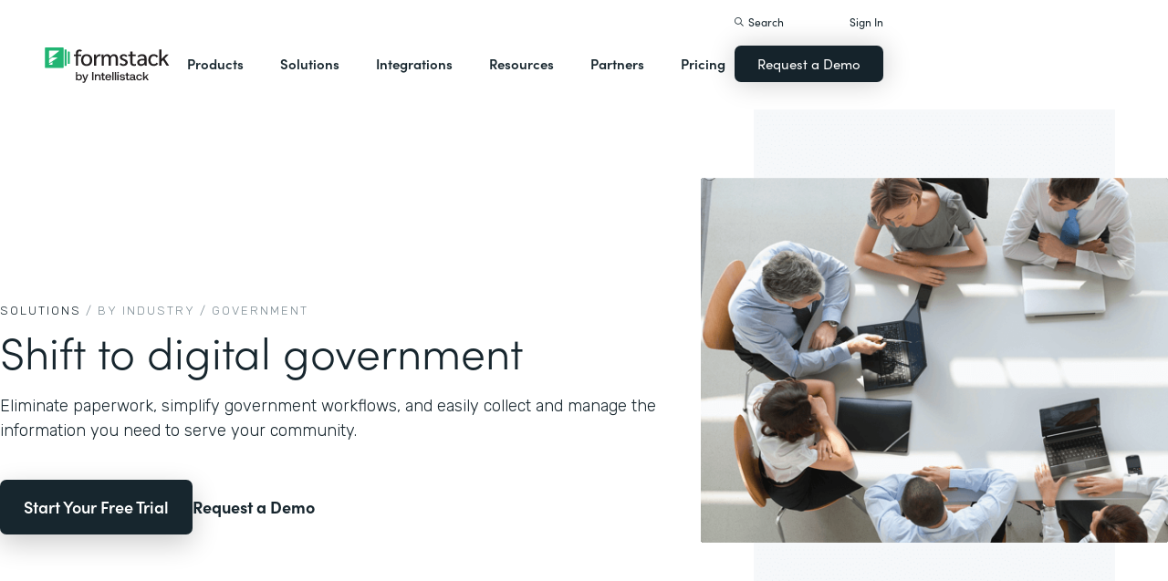

--- FILE ---
content_type: text/html; charset=utf-8
request_url: https://cincinnatiobservatory.formstack.com/industry/government
body_size: 39198
content:
<!DOCTYPE html><!-- Last Published: Sun Nov 02 2025 10:07:20 GMT+0000 (Coordinated Universal Time) --><html data-wf-domain="webflow-prod.formstack.com" data-wf-page="631f56d731f15b708f48069d" data-wf-site="5ebb0930dd82631397ddca92" data-wf-intellimize-customer-id="117466347" lang="en" data-wf-collection="631f56d731f15b11604807d0" data-wf-item-slug="government"><head><meta charset="utf-8"/><title>Digital Government Workflows | Formstack</title><meta content="Use Formstack’s digital government solution to eliminate paper, streamline government workflows, and better meet the needs of your community." name="description"/><meta content="Digital Government Workflows | Formstack" property="og:title"/><meta content="Use Formstack’s digital government solution to eliminate paper, streamline government workflows, and better meet the needs of your community." property="og:description"/><meta content="Digital Government Workflows | Formstack" property="twitter:title"/><meta content="Use Formstack’s digital government solution to eliminate paper, streamline government workflows, and better meet the needs of your community." property="twitter:description"/><meta property="og:type" content="website"/><meta content="summary_large_image" name="twitter:card"/><meta content="width=device-width, initial-scale=1" name="viewport"/><meta content="fODKti5w4dGtP_o2YE7rgSjTwHCDlXY8mECZr4WNbrQ" name="google-site-verification"/><link href="https://cdn.prod.website-files.com/5ebb0930dd82631397ddca92/css/fs-prod.shared.01ec25fd8.min.css" rel="stylesheet" type="text/css"/><link href="https://fonts.googleapis.com" rel="preconnect"/><link href="https://fonts.gstatic.com" rel="preconnect" crossorigin="anonymous"/><script src="https://ajax.googleapis.com/ajax/libs/webfont/1.6.26/webfont.js" type="text/javascript"></script><script type="text/javascript">WebFont.load({  google: {    families: ["Open Sans:300,300italic,400,400italic,600,600italic,700,700italic,800,800italic","Rubik:300,regular,500,700"]  }});</script><script src="https://use.typekit.net/iek1ypl.js" type="text/javascript"></script><script type="text/javascript">try{Typekit.load();}catch(e){}</script><script type="text/javascript">!function(o,c){var n=c.documentElement,t=" w-mod-";n.className+=t+"js",("ontouchstart"in o||o.DocumentTouch&&c instanceof DocumentTouch)&&(n.className+=t+"touch")}(window,document);</script><link href="https://cdn.prod.website-files.com/5ebb0930dd82631397ddca92/5f49000747c213807f0a1d74_FS_32x32.png" rel="shortcut icon" type="image/x-icon"/><link href="https://cdn.prod.website-files.com/5ebb0930dd82631397ddca92/5f490035d3afaf299acf7d59_FS_256x256.png" rel="apple-touch-icon"/><style>.anti-flicker, .anti-flicker * {visibility: hidden !important; opacity: 0 !important;}</style><style>[data-wf-hidden-variation], [data-wf-hidden-variation] * {
        display: none !important;
      }</style><script type="text/javascript">if (localStorage.getItem('intellimize_data_tracking_type') !== 'optOut') { localStorage.removeItem('intellimize_opt_out_117466347'); } if (localStorage.getItem('intellimize_data_tracking_type') !== 'optOut') { localStorage.setItem('intellimize_data_tracking_type', 'optOut'); }</script><script type="text/javascript">(function(e){var s={r:[]};e.wf={r:s.r,ready:t=>{s.r.push(t)}}})(window)</script><script type="text/javascript">(function(e,t,p){var n=document.documentElement,s={p:[],r:[]},u={p:s.p,r:s.r,push:function(e){s.p.push(e)},ready:function(e){s.r.push(e)}};e.intellimize=u,n.className+=" "+p,setTimeout(function(){n.className=n.className.replace(RegExp(" ?"+p),"")},t)})(window, 4000, 'anti-flicker')</script><link href="https://cdn.intellimize.co/snippet/117466347.js" rel="preload" as="script"/><script type="text/javascript">var wfClientScript=document.createElement("script");wfClientScript.src="https://cdn.intellimize.co/snippet/117466347.js",wfClientScript.async=!0,wfClientScript.onerror=function(){document.documentElement.className=document.documentElement.className.replace(RegExp(" ?anti-flicker"),"")},document.head.appendChild(wfClientScript);</script><link href="https://api.intellimize.co" rel="preconnect" crossorigin="true"/><link href="https://log.intellimize.co" rel="preconnect" crossorigin="true"/><link href="https://117466347.intellimizeio.com" rel="preconnect"/><script src="https://www.google.com/recaptcha/api.js" type="text/javascript"></script><!-- Custom CSS -->
<style>
  @font-face {font-display: swap;}input::placeholder{overflow:visible}a{cursor:pointer}body{-webkit-font-smoothing:antialiased}.w-webflow-badge {display: none !important;}.nav-dimmer.active {display: block;opacity: 1;}.hover_bg_light:hover .prod-nav-menui-item-callout {background-color: #7D8C94;}@media (max-width:767px){.templates-for-solution-section .templates-collection-grid div:nth-child(4) .templates-for-solution-section .templates-collection-grid div:nth-child(5) .templates-for-solution-section .templates-collection-grid div:nth-child(6){display:none}}@media (max-width:1220px) and (min-width:992px){#solutionsNav {width: 1000px;left: -300px;}.nav-background.full.sub-nav.product{width:1060px}#productNav .left-prod-nav-2{display:block}}.customer-story-logo-image{max-height:100%}
.standard-rich-text p {font-weight: 300 !important}.w-video embed, .w-video iframe, .w-video object {border: none !important}
@media screen and (max-width: 1300px) {.filtered-search-right-results{overflow-x:scroll;}}
@media (min-width:769px) {.nav-background.sub-nav.solutions-full{top:100px !important}.container .nav-background.sub-nav.solutions-full.bannervisible{top:130px !important}.templates-list-item.nav-menu-link.hide {display: none !important}}
@media(max-width: 768px) {header#nav.active .nav-container {position: fixed;width: 100%;height: 100%;background-color: #fff !important;overflow-y: scroll;padding-bottom: 100px;}#NavCTAContainer {display: none;}header#nav.active #NavCTAContainer {display: flex !important;justify-content: space-between;align-items: center;}header#nav.active ~ #drift-frame-controller, header#nav.active ~ .osano-cm-window {z-index: 1 !important;}}
/* Drift Chatbot Facade */
#drift-facade-container{font-family:Overpass,Roboto,sans-serif}.drift.drift-shown{display:block}.drift-hidden{display:none}.drift.drift-avatar-closed{width:0;height:0}.drift{position:fixed;right:24px;bottom:37px;z-index:101;width:400px;height:110px}.drift-widget{position:fixed;right:0;bottom:0;width:220px;height:96px;-webkit-animation:1s forwards slideInRight;animation:1s forwards slideInRight;cursor:pointer}.drift-widget::after{position:absolute;bottom:50px;left:50%;z-index:3;border:10px solid;border-color:transparent transparent transparent #fff;content:" ";pointer-events:none}.drift-widget-message{position:fixed;right:109px;bottom:37px;z-index:3;margin:0 0 0 12px;height:auto;color:#212021;-webkit-box-shadow:0 7px 6px 1px rgba(0,0,0,.16);box-shadow:0 7px 6px 1px rgba(0,0,0,.16);border-radius:4px;background-color:#fff;outline:0}.drift-widget .drift-close-button{position:absolute;top:0;left:-24px;z-index:1;margin:2px 0 0;padding:4px;width:20px;height:20px;line-height:12px;opacity:1;-webkit-box-shadow:0 2px 10px 0 rgba(53,63,69,.15),0 1px 2px 0 rgba(0,0,0,.2);box-shadow:0 2px 10px 0 rgba(53,63,69,.15),0 1px 2px 0 rgba(0,0,0,.2);border:1px solid #fff;border-radius:50%;background:#687882;cursor:pointer}.drift .drift-dark-bg,.drift-facade{background-color:#8fd6b0}.drift-widget .drift-close-button:hover{background:#414141}#drift-facade-container img{max-width:100%;height:auto;-webkit-transform:translateZ(0);transform:translateZ(0);-webkit-backface-visibility:hidden}.drift-widget-message p{margin:0;padding:10px;width:245px;max-width:250px;min-width:200px;max-height:140px;color:#212021;font-size:14px;text-align:left;line-height:20px;overflow-x:hidden;overflow-y:auto;border:2px solid transparent;border-radius:4px;background-color:#fff}.drift-facade{position:fixed;right:37px;bottom:37px;z-index:2;width:55px;height:55px;-webkit-box-shadow:0 0 8px 4px rgba(0,0,0,.16);box-shadow:0 0 8px 4px rgba(0,0,0,.16);border-radius:50%;cursor:pointer;display:flex}.drift .drift-loader{top:-19%;right:17%;display:block;-webkit-transform:scale(.65);transform:scale(.65)}.drift-facade-img{border-radius:.3125rem}.drift-icon-unread{position:absolute;top:-5px;right:-5px;width:18px;height:18px;color:#fff;font-size:12px;text-align:center;line-height:21px;border-radius:50%;background-color:#d0241b}@-webkit-keyframes slideInRight{0%{opacity:0;-webkit-transform:translateX(150%);transform:translateX(150%)}70%{opacity:0}to{opacity:1;-webkit-transform:translateX(0);transform:translateX(0)}}@media all and (-ms-high-contrast:none){.drift-widget-message{width:auto}}@keyframes slideInRight{0%{opacity:0;-webkit-transform:translateX(150%);transform:translateX(150%)}70%{opacity:0}to{opacity:1;-webkit-transform:translateX(0);transform:translateX(0)}}.drift-loader{width:60px;aspect-ratio:1;background:radial-gradient(circle closest-side,#fff 90%,#0000) 0/calc(100% / 3) 100% space;clip-path:inset(0 100% 0 0);animation:1.9s steps(4) infinite d1}@keyframes d1{to{clip-path:inset(0 -33% 0 0)}}.drift-checker-img{max-width:100px}.drift-checker.drift-checker-container{display:flex;align-items:center;flex-direction:column;margin-top:50px;font-size:large}.drift-loader.hide-loader{display:none}.drift-widget-controller-icon-square{width: 100%;display: flex;justify-content: center;align-items: center;border-radius:.3125rem;background-color:#21b573;box-shadow:0 0 8px 4px rgba(0, 0, 0, .16);}
</style>

<!-- SCRIPTS -->

<!-- Google Tag Manager -->
<script>(function(w,d,s,l,i){w[l]=w[l]||[];w[l].push({'gtm.start':
new Date().getTime(),event:'gtm.js'});var f=d.getElementsByTagName(s)[0],
j=d.createElement(s),dl=l!='dataLayer'?'&l='+l:'';j.async=true;j.src=
'https://www.googletagmanager.com/gtm.js?id='+i+dl;f.parentNode.insertBefore(j,f);
})(window,document,'script','dataLayer','GTM-KHB6FZ');</script>
<!-- End Google Tag Manager -->

<!-- Start of HubSpot Embed Code -->
<script id="hs-script-loader" src="//js-na1.hs-scripts.com/47598483.js" defer></script>
<!-- End of HubSpot Embed Code -->

<script>
//Adding DataLayer from GTM to collect email
//https://developers.google.com/tag-platform/tag-manager/datalayer
window.dataLayer = window.dataLayer || []
dataLayer.push({
 'event': 'formSubmission',
 'formType': 'Contact us'
});
</script>

<!-- Start Osano Script -->
<script async src="https://cmp.osano.com/AzZnrAU15nrEq36kK/f442173a-e8e2-44e8-b518-188c07d6ccd1/osano.js"></script>
<script async src="https://cdn.jsdelivr.net/npm/cookieconsent@3/build/cookieconsent.min.js"></script>
<!-- End Osano Script -->

<!-- Google Consent Mode via Osano -->
<script>
  window.dataLayer = window.dataLayer ||[];
  function gtag(){dataLayer.push(arguments);}
  gtag('consent','default',{
    'ad_storage':'denied',
    'analytics_storage':'denied',
    'ad_user_data':'denied',
    'ad_personalization':'denied',
     'wait_for_update': 500
  });
  gtag("set", "ads_data_redaction", true);
</script>
<!-- End Google Consent Mode -->


<!-- Store GCLID -->
<script>/*
function getParam(e){var t=RegExp("[?&]"+e+"=([^&]*)").exec(window.location.search);return t&&decodeURIComponent(t[1].replace(/\+/g," "))}function getExpiryRecord(e){return{value:e,expiryDate:new Date().getTime()+7776e6}}function addGclid(){var e,t=getParam("gclid"),a=null,r=getParam("gclsrc"),i=!r||-1!==r.indexOf("aw");["gclid_field"].forEach(function(t){document.getElementById(t)&&(e=document.getElementById(t))}),t&&i&&(a=getExpiryRecord(t),localStorage.setItem("gclid",JSON.stringify(a)));var n=a||JSON.parse(localStorage.getItem("gclid")),c=n&&new Date().getTime()<n.expiryDate;e&&c&&(e.value=n.value)}window.addEventListener("load",addGclid);*/
</script>
<!-- End Store GCLID -->

<!-- Meta Pixel Code -->
<script>
!function(f,b,e,v,n,t,s)
{if(f.fbq)return;n=f.fbq=function(){n.callMethod?
n.callMethod.apply(n,arguments):n.queue.push(arguments)};
if(!f._fbq)f._fbq=n;n.push=n;n.loaded=!0;n.version='2.0';
n.queue=[];t=b.createElement(e);t.async=!0;
t.src=v;s=b.getElementsByTagName(e)[0];
s.parentNode.insertBefore(t,s)}(window, document,'script',
'https://connect.facebook.net/en_US/fbevents.js');
fbq('init', '764089252861911');
fbq('track', 'PageView');
</script>
<noscript><img height="1" width="1" style="display:none"
src="https://www.facebook.com/tr?id=764089252861911&ev=PageView&noscript=1"
/></noscript>
<!-- End Meta Pixel Code -->
<!-- END SCRIPTS --><link rel="canonical" href="https://www.formstack.com/industry/government" />
<style>
.new-layout {display: none;}
</style>
<script type="application/ld+json">
{
"@context": "http://schema.org",
"@type": "WebPage",
"url": "https://www.formstack.com/industry/government",
"headline": "Digital Government Workflows | Formstack",
"image": [
"https://cdn.prod.website-files.com/5eff9c5e4dba181f8aa2d1e0/614df0686ddaea39fc958051_Solutions_Government.png"
],
"author": {
"@type": "Person",
"name": "Formstack"
},
"publisher": {
"@type": "Organization",
"name": "Formstack",
"logo": {
"@type": "ImageObject",
"url": "https://www.formstack.com/images/formstack-logo.png",
"width": 215,
"height": 39
}
},
"description": "Use Formstack’s digital government solution to eliminate paper, streamline government workflows, and better meet the needs of your community."
}
</script></head><body page-id="government"><div data-w-id="d0ec73b4-f2b9-a3b6-aeb2-075b2e5cd35b" style="opacity:0" class="top-notification-bar w-condition-invisible"><div class="flex"><div class="color-dark mr-8 w-dyn-bind-empty"></div><a data-wf-native-id-path="163b86d1-f438-0d49-0c8e-eca10e1062d7" data-wf-ao-click-engagement-tracking="true" data-wf-element-id="163b86d1-f438-0d49-0c8e-eca10e1062d7" href="#" class="notification-banner-link w-inline-block"><div class="mr-8 w-dyn-bind-empty"></div></a><img src="https://cdn.prod.website-files.com/5ebb0930dd82631397ddca92/64042268aecfdb1d44535f9a_element-black-arrow.svg" loading="lazy" alt="" class="notification-banner-arrow"/></div></div><header id="nav" data-w-id="d56d2632-8cfa-158d-09d3-7f73b1aa64f2" class="sticky-nav"><div class="nav-container nav-inner pt-40-pb-10"><div class="container flex space-between relative-block"><div class="nav-logo-container"><a href="/" data-wf-native-id-path="e37072e3-cb47-70f3-1754-41dacfa12ebf:ca6d9c4f-74e1-fa16-99b7-ed247bbd50fc" data-wf-ao-click-engagement-tracking="true" data-wf-element-id="ca6d9c4f-74e1-fa16-99b7-ed247bbd50fc" data-wf-component-context="%5B%7B%22componentId%22%3A%22d56d2632-8cfa-158d-09d3-7f73b1aa64f2%22%2C%22instanceId%22%3A%22e37072e3-cb47-70f3-1754-41dacfa12ebf%22%7D%5D" class="nav-logo-link w-inline-block"><img width="Auto" height="50" alt="Formstack Company Logo" src="https://cdn.prod.website-files.com/5ebb0930dd82631397ddca92/685b02e910b8b9e4bb7de167_logo-Formstack-by-Intellistack.svg" loading="eager" id="navLogoBlack" fetchpriority="high" class="nav-logo"/><img width="154" height="26" alt="Formstack White Logo" src="https://cdn.prod.website-files.com/5ebb0930dd82631397ddca92/5f612a5ac578cf166c08454d_formstack-logo-white.svg" loading="lazy" id="navLogoWhite" class="nav-logo hide"/></a><div class="nav-mobile-menu-container"><div id="nav-magnify-glass" class="mobile-nav-search-magnify hide"></div><div class="mobile-nav-search-close"></div><div id="MobileMenu" class="mobile-nav-dropdown"><img alt="Mobile Navigation Close" src="https://cdn.prod.website-files.com/5e84fbb7a2e28dc5497c62f3/5f89c453ab7da03a3d858ae4_icon-close-x.svg" class="hamburger-close"/><img alt="Mobile Navigation Open" src="https://cdn.prod.website-files.com/5e84fbb7a2e28dc5497c62f3/5f89c453ab7da0dd5e858ae0_icon-hamburger-menu.svg" class="hamburger"/></div></div></div><ul role="list" class="nav-grid new w-list-unstyled"><li id="productNav" class="products-list-item nav-menu-link w-node-ca6d9c4f-74e1-fa16-99b7-ed247bbd5106-b1aa64f2"><div class="tablet-menu-item"><a href="#" data-wf-native-id-path="e37072e3-cb47-70f3-1754-41dacfa12ebf:ca6d9c4f-74e1-fa16-99b7-ed247bbd5108" data-wf-ao-click-engagement-tracking="true" data-wf-element-id="ca6d9c4f-74e1-fa16-99b7-ed247bbd5108" data-wf-component-context="%5B%7B%22componentId%22%3A%22d56d2632-8cfa-158d-09d3-7f73b1aa64f2%22%2C%22instanceId%22%3A%22e37072e3-cb47-70f3-1754-41dacfa12ebf%22%7D%5D" class="nav-link">Products</a><div class="arrow-container-2"><img alt="" src="https://cdn.prod.website-files.com/5e84fbb7a2e28dc5497c62f3/5f89c453ab7da0dc31858adf_icon-triangle-menu.svg" class="nav-arrow products"/></div></div><div class="nav-background full sub-nav products"><div class="product-nav-container new"><div id="productNavLinkContainer" class="w-layout-grid nav-product-grid"><a href="/products/online-forms" data-wf-native-id-path="e37072e3-cb47-70f3-1754-41dacfa12ebf:884a0cbd-758b-2c90-57d5-3dfc09c433f7" data-wf-ao-click-engagement-tracking="true" data-wf-element-id="884a0cbd-758b-2c90-57d5-3dfc09c433f7" data-wf-component-context="%5B%7B%22componentId%22%3A%22d56d2632-8cfa-158d-09d3-7f73b1aa64f2%22%2C%22instanceId%22%3A%22e37072e3-cb47-70f3-1754-41dacfa12ebf%22%7D%5D" class="product-nav-item w-inline-block"><img width="20" height="20" alt="" src="https://cdn.prod.website-files.com/5e84fbb7a2e28dc5497c62f3/5f89c453ab7da03256858ae3_icons-forms-two.svg" class="platform-icon mt-5"/><div><div class="sofia-pro mb-15">Forms</div><div class="text-light text-smaller">Enhance data collection to data workflows with our enterprise-grade, yet easy-to-use no-code online form builder.<br/></div></div></a><a href="/products/documents" data-wf-native-id-path="e37072e3-cb47-70f3-1754-41dacfa12ebf:884a0cbd-758b-2c90-57d5-3dfc09c4340f" data-wf-ao-click-engagement-tracking="true" data-wf-element-id="884a0cbd-758b-2c90-57d5-3dfc09c4340f" data-wf-component-context="%5B%7B%22componentId%22%3A%22d56d2632-8cfa-158d-09d3-7f73b1aa64f2%22%2C%22instanceId%22%3A%22e37072e3-cb47-70f3-1754-41dacfa12ebf%22%7D%5D" class="product-nav-item w-inline-block"><img width="20" height="20" alt="" src="https://cdn.prod.website-files.com/5e84fbb7a2e28dc5497c62f3/5f89c453ab7da072b2858adc_icon-documents.svg" class="platform-icon mt-5"/><div><div class="sofia-pro mb-15">Documents</div><div class="text-light text-smaller">Automate revenue-generating documents and transform data into professional, dynamic documents to impress your end customers.<br/></div></div></a><a href="/products/sign" data-wf-native-id-path="e37072e3-cb47-70f3-1754-41dacfa12ebf:884a0cbd-758b-2c90-57d5-3dfc09c43427" data-wf-ao-click-engagement-tracking="true" data-wf-element-id="884a0cbd-758b-2c90-57d5-3dfc09c43427" data-wf-component-context="%5B%7B%22componentId%22%3A%22d56d2632-8cfa-158d-09d3-7f73b1aa64f2%22%2C%22instanceId%22%3A%22e37072e3-cb47-70f3-1754-41dacfa12ebf%22%7D%5D" class="product-nav-item w-inline-block"><img width="20" height="20" alt="" src="https://cdn.prod.website-files.com/5e84fbb7a2e28dc5497c62f3/5f89c453ab7da0d605858ae1__Sign.svg" class="platform-icon mt-5"/><div><div class="sofia-pro mb-15">Sign</div><div class="text-light text-smaller">Collect digital signatures easily and securely with the eSignature solution that is easy for you and your end customers.<br/></div></div></a><a href="https://www.intellistack.com/streamline" data-wf-native-id-path="e37072e3-cb47-70f3-1754-41dacfa12ebf:884a0cbd-758b-2c90-57d5-3dfc09c433ff" data-wf-ao-click-engagement-tracking="true" data-wf-element-id="884a0cbd-758b-2c90-57d5-3dfc09c433ff" data-wf-component-context="%5B%7B%22componentId%22%3A%22d56d2632-8cfa-158d-09d3-7f73b1aa64f2%22%2C%22instanceId%22%3A%22e37072e3-cb47-70f3-1754-41dacfa12ebf%22%7D%5D" class="product-nav-item w-inline-block"><img width="20" height="20" alt="" src="https://cdn.prod.website-files.com/5ebb0930dd82631397ddca92/67b4f81cb13e3d2a6155da02_logo-icon-streamline.svg" class="platform-icon mt-5"/><div><div class="sofia-pro mb-15">Intellistack Streamline</div><div class="text-light text-smaller">Market-first process automation platform for building error‒free, data‒rich workflows with automatic prefill that reduce costs and risks, and improve efficiency.<br/></div></div></a><a href="/products/suite" data-wf-native-id-path="e37072e3-cb47-70f3-1754-41dacfa12ebf:884a0cbd-758b-2c90-57d5-3dfc09c43417" data-wf-ao-click-engagement-tracking="true" data-wf-element-id="884a0cbd-758b-2c90-57d5-3dfc09c43417" data-wf-component-context="%5B%7B%22componentId%22%3A%22d56d2632-8cfa-158d-09d3-7f73b1aa64f2%22%2C%22instanceId%22%3A%22e37072e3-cb47-70f3-1754-41dacfa12ebf%22%7D%5D" class="product-nav-item w-inline-block"><img width="20" height="20" alt="" src="https://cdn.prod.website-files.com/5e84fbb7a2e28dc5497c62f3/5f89c453ab7da007ea858ade_icon-platform.svg" class="platform-icon mt-5"/><div><div class="sofia-pro mb-15">Suite</div><div class="text-light text-smaller">Formstack’s all-in-one solution for online forms, document generation, eSignatures, and automated workflows.<br/></div></div></a><a id="productNavCTA" data-wf-native-id-path="e37072e3-cb47-70f3-1754-41dacfa12ebf:884a0cbd-758b-2c90-57d5-3dfc09c4342f" data-wf-ao-click-engagement-tracking="true" data-wf-element-id="884a0cbd-758b-2c90-57d5-3dfc09c4342f" data-wf-component-context="%5B%7B%22componentId%22%3A%22d56d2632-8cfa-158d-09d3-7f73b1aa64f2%22%2C%22instanceId%22%3A%22e37072e3-cb47-70f3-1754-41dacfa12ebf%22%7D%5D" href="/contact-sales" class="flex flex-left width-full hover_bg_light mobile-mt-30 mobile-break w-node-_884a0cbd-758b-2c90-57d5-3dfc09c4342f-b1aa64f2 w-inline-block"><img src="https://cdn.prod.website-files.com/5ebb0930dd82631397ddca92/67b5234c0b8611638598906b_photo-navigation-products-man-and-woman-smiling-at-laptop.webp" loading="lazy" alt="" class="image mobile-full-width"/><div class="prod-nav-menui-item-callout"><div class="sofia-pro color-white text-extra-large mb-20">Schedule a Demo</div><div class="flex flex-left mobile-flex-center"><div class="text-light text-smaller color-white">See the platform in action for yourself<br/></div><img src="https://cdn.prod.website-files.com/5ebb0930dd82631397ddca92/67b5f3348cb2a8f0918e3ead_element-arrow-white.svg" loading="lazy" alt="" class="ml-5 desktop-only"/></div></div></a><a href="/products/forms-for-salesforce" data-wf-native-id-path="e37072e3-cb47-70f3-1754-41dacfa12ebf:884a0cbd-758b-2c90-57d5-3dfc09c43407" data-wf-ao-click-engagement-tracking="true" data-wf-element-id="884a0cbd-758b-2c90-57d5-3dfc09c43407" data-wf-component-context="%5B%7B%22componentId%22%3A%22d56d2632-8cfa-158d-09d3-7f73b1aa64f2%22%2C%22instanceId%22%3A%22e37072e3-cb47-70f3-1754-41dacfa12ebf%22%7D%5D" class="product-nav-item w-inline-block"><img width="20" height="20" alt="" src="https://cdn.prod.website-files.com/5ebb0930dd82631397ddca92/5f5a297931a857e2eb6243b5_Forms-for-Salesforce.svg" class="platform-icon mt-5"/><div><div class="sofia-pro mb-15">Forms for Salesforce</div><div class="text-light text-smaller">Securely collect and manage data all within your Salesforce org with our market-first native forms solution.<br/></div></div></a><a href="/products/documents-for-salesforce" data-wf-native-id-path="e37072e3-cb47-70f3-1754-41dacfa12ebf:884a0cbd-758b-2c90-57d5-3dfc09c4341f" data-wf-ao-click-engagement-tracking="true" data-wf-element-id="884a0cbd-758b-2c90-57d5-3dfc09c4341f" data-wf-component-context="%5B%7B%22componentId%22%3A%22d56d2632-8cfa-158d-09d3-7f73b1aa64f2%22%2C%22instanceId%22%3A%22e37072e3-cb47-70f3-1754-41dacfa12ebf%22%7D%5D" class="product-nav-item mb-10 w-inline-block"><img width="20" height="20" alt="" src="https://cdn.prod.website-files.com/5ebb0930dd82631397ddca92/5f5a2980326d464ece166811_Documents-for-Salesforce.svg" class="platform-icon mt-5"/><div><div class="sofia-pro mb-15">Documents for Salesforce</div><div class="text-light text-smaller">Robust document generation for all your business needs and integrated with Salesforce - from proposals to contracts and invoices.<br/></div></div></a></div></div></div></li><li class="solutions-list-item nav-menu-link full-width-nav"><div class="tablet-menu-item"><a href="#" data-wf-native-id-path="e37072e3-cb47-70f3-1754-41dacfa12ebf:ca6d9c4f-74e1-fa16-99b7-ed247bbd5151" data-wf-ao-click-engagement-tracking="true" data-wf-element-id="ca6d9c4f-74e1-fa16-99b7-ed247bbd5151" data-wf-component-context="%5B%7B%22componentId%22%3A%22d56d2632-8cfa-158d-09d3-7f73b1aa64f2%22%2C%22instanceId%22%3A%22e37072e3-cb47-70f3-1754-41dacfa12ebf%22%7D%5D" class="nav-link">Solutions</a><div class="arrow-container-2"><img alt="" src="https://cdn.prod.website-files.com/5e84fbb7a2e28dc5497c62f3/5f89c453ab7da0dc31858adf_icon-triangle-menu.svg" class="nav-arrow solutions"/></div></div><div id="solutionsNav" class="nav-background sub-nav sub-nav-full"><div id="w-node-ca6d9c4f-74e1-fa16-99b7-ed247bbd5156-b1aa64f2" class="w-layout-layout quick-stack relative-block solution-nav wf-layout-layout"><div id="w-node-ca6d9c4f-74e1-fa16-99b7-ed247bbd5157-b1aa64f2" class="w-layout-cell"><div class="nav-col-solutions"><div class="nav-secondary-title sofia-pro">BY INDUSTRY</div><div class="nav-solution-link-block"><img loading="lazy" src="https://cdn.prod.website-files.com/5ebb0930dd82631397ddca92/64c99bab6fe66e63cf226acc_nav-solution-icon-1.svg" alt=""/><div class="solution-nav-links"><a data-w-id="ca6d9c4f-74e1-fa16-99b7-ed247bbd515e" data-wf-native-id-path="e37072e3-cb47-70f3-1754-41dacfa12ebf:ca6d9c4f-74e1-fa16-99b7-ed247bbd515e" data-wf-ao-click-engagement-tracking="true" data-wf-element-id="ca6d9c4f-74e1-fa16-99b7-ed247bbd515e" data-wf-component-context="%5B%7B%22componentId%22%3A%22d56d2632-8cfa-158d-09d3-7f73b1aa64f2%22%2C%22instanceId%22%3A%22e37072e3-cb47-70f3-1754-41dacfa12ebf%22%7D%5D" href="https://www.formstack.com/industry/healthcare" class="solution-nav-link nav-title w-inline-block"><img loading="lazy" src="https://cdn.prod.website-files.com/5ebb0930dd82631397ddca92/64ca4e42e48c4099fb59d639_Nav-link-green-arrow.svg" alt="" class="solution-nav-link-arrow"/><div>Healthcare</div></a><a data-w-id="ca6d9c4f-74e1-fa16-99b7-ed247bbd5162" data-wf-native-id-path="e37072e3-cb47-70f3-1754-41dacfa12ebf:ca6d9c4f-74e1-fa16-99b7-ed247bbd5162" data-wf-ao-click-engagement-tracking="true" data-wf-element-id="ca6d9c4f-74e1-fa16-99b7-ed247bbd5162" data-wf-component-context="%5B%7B%22componentId%22%3A%22d56d2632-8cfa-158d-09d3-7f73b1aa64f2%22%2C%22instanceId%22%3A%22e37072e3-cb47-70f3-1754-41dacfa12ebf%22%7D%5D" href="https://www.formstack.com/solutions/patient-onboarding" class="solution-nav-link w-inline-block"><img loading="lazy" src="https://cdn.prod.website-files.com/5ebb0930dd82631397ddca92/64ca4e42e48c4099fb59d639_Nav-link-green-arrow.svg" alt="" class="solution-nav-link-arrow"/><div>Patient Onboarding</div></a><a data-w-id="ca6d9c4f-74e1-fa16-99b7-ed247bbd5166" data-wf-native-id-path="e37072e3-cb47-70f3-1754-41dacfa12ebf:ca6d9c4f-74e1-fa16-99b7-ed247bbd5166" data-wf-ao-click-engagement-tracking="true" data-wf-element-id="ca6d9c4f-74e1-fa16-99b7-ed247bbd5166" data-wf-component-context="%5B%7B%22componentId%22%3A%22d56d2632-8cfa-158d-09d3-7f73b1aa64f2%22%2C%22instanceId%22%3A%22e37072e3-cb47-70f3-1754-41dacfa12ebf%22%7D%5D" href="https://www.formstack.com/solutions/hipaa-data-security" class="solution-nav-link w-inline-block"><img loading="lazy" src="https://cdn.prod.website-files.com/5ebb0930dd82631397ddca92/64ca4e42e48c4099fb59d639_Nav-link-green-arrow.svg" alt="" class="solution-nav-link-arrow"/><div class="no-wrap-div">HIPAA Data Security</div></a><a data-w-id="ca6d9c4f-74e1-fa16-99b7-ed247bbd516a" data-wf-native-id-path="e37072e3-cb47-70f3-1754-41dacfa12ebf:ca6d9c4f-74e1-fa16-99b7-ed247bbd516a" data-wf-ao-click-engagement-tracking="true" data-wf-element-id="ca6d9c4f-74e1-fa16-99b7-ed247bbd516a" data-wf-component-context="%5B%7B%22componentId%22%3A%22d56d2632-8cfa-158d-09d3-7f73b1aa64f2%22%2C%22instanceId%22%3A%22e37072e3-cb47-70f3-1754-41dacfa12ebf%22%7D%5D" href="https://www.formstack.com/solutions/healthcare-marketing" class="solution-nav-link w-inline-block"><img loading="lazy" src="https://cdn.prod.website-files.com/5ebb0930dd82631397ddca92/64ca4e42e48c4099fb59d639_Nav-link-green-arrow.svg" alt="" class="solution-nav-link-arrow"/><div class="no-wrap-div">Healthcare Marketing</div></a></div></div><div class="nav-solution-link-block"><img loading="lazy" src="https://cdn.prod.website-files.com/5ebb0930dd82631397ddca92/64cbd834115ce226583ae91f_icon-nav-solution-2.svg" alt=""/><div class="solution-nav-links"><a data-w-id="ca6d9c4f-74e1-fa16-99b7-ed247bbd5171" data-wf-native-id-path="e37072e3-cb47-70f3-1754-41dacfa12ebf:ca6d9c4f-74e1-fa16-99b7-ed247bbd5171" data-wf-ao-click-engagement-tracking="true" data-wf-element-id="ca6d9c4f-74e1-fa16-99b7-ed247bbd5171" data-wf-component-context="%5B%7B%22componentId%22%3A%22d56d2632-8cfa-158d-09d3-7f73b1aa64f2%22%2C%22instanceId%22%3A%22e37072e3-cb47-70f3-1754-41dacfa12ebf%22%7D%5D" href="https://www.formstack.com/industry/financial-services" class="solution-nav-link nav-title w-inline-block"><img loading="lazy" src="https://cdn.prod.website-files.com/5ebb0930dd82631397ddca92/64ca4e42e48c4099fb59d639_Nav-link-green-arrow.svg" alt="" class="solution-nav-link-arrow"/><div>Financial Services</div></a><a data-w-id="ca6d9c4f-74e1-fa16-99b7-ed247bbd5175" data-wf-native-id-path="e37072e3-cb47-70f3-1754-41dacfa12ebf:ca6d9c4f-74e1-fa16-99b7-ed247bbd5175" data-wf-ao-click-engagement-tracking="true" data-wf-element-id="ca6d9c4f-74e1-fa16-99b7-ed247bbd5175" data-wf-component-context="%5B%7B%22componentId%22%3A%22d56d2632-8cfa-158d-09d3-7f73b1aa64f2%22%2C%22instanceId%22%3A%22e37072e3-cb47-70f3-1754-41dacfa12ebf%22%7D%5D" href="https://www.formstack.com/solutions/claims-reports" class="solution-nav-link w-inline-block"><img loading="lazy" src="https://cdn.prod.website-files.com/5ebb0930dd82631397ddca92/64ca4e42e48c4099fb59d639_Nav-link-green-arrow.svg" alt="" class="solution-nav-link-arrow"/><div>Claims &amp; Reports</div></a><a data-w-id="ca6d9c4f-74e1-fa16-99b7-ed247bbd5179" data-wf-native-id-path="e37072e3-cb47-70f3-1754-41dacfa12ebf:ca6d9c4f-74e1-fa16-99b7-ed247bbd5179" data-wf-ao-click-engagement-tracking="true" data-wf-element-id="ca6d9c4f-74e1-fa16-99b7-ed247bbd5179" data-wf-component-context="%5B%7B%22componentId%22%3A%22d56d2632-8cfa-158d-09d3-7f73b1aa64f2%22%2C%22instanceId%22%3A%22e37072e3-cb47-70f3-1754-41dacfa12ebf%22%7D%5D" href="https://www.formstack.com/solutions/salesforce-financial-services-automation" class="solution-nav-link w-inline-block"><img loading="lazy" src="https://cdn.prod.website-files.com/5ebb0930dd82631397ddca92/64ca4e42e48c4099fb59d639_Nav-link-green-arrow.svg" alt="" class="solution-nav-link-arrow"/><div class="no-wrap-div">Salesforce Automation</div></a><a data-w-id="ca6d9c4f-74e1-fa16-99b7-ed247bbd517d" data-wf-native-id-path="e37072e3-cb47-70f3-1754-41dacfa12ebf:ca6d9c4f-74e1-fa16-99b7-ed247bbd517d" data-wf-ao-click-engagement-tracking="true" data-wf-element-id="ca6d9c4f-74e1-fa16-99b7-ed247bbd517d" data-wf-component-context="%5B%7B%22componentId%22%3A%22d56d2632-8cfa-158d-09d3-7f73b1aa64f2%22%2C%22instanceId%22%3A%22e37072e3-cb47-70f3-1754-41dacfa12ebf%22%7D%5D" href="https://www.formstack.com/solutions/electronic-signature-for-insurance" class="solution-nav-link w-inline-block"><img loading="lazy" src="https://cdn.prod.website-files.com/5ebb0930dd82631397ddca92/64ca4e42e48c4099fb59d639_Nav-link-green-arrow.svg" alt="" class="solution-nav-link-arrow"/><div class="no-wrap-div">Esignatures</div></a></div></div></div></div><div id="w-node-ca6d9c4f-74e1-fa16-99b7-ed247bbd5181-b1aa64f2" class="w-layout-cell"><div class="nav-col-solutions"><div class="nav-secondary-title hidden">BY INDUSTRY</div><div class="nav-solution-link-block"><img loading="lazy" src="https://cdn.prod.website-files.com/5ebb0930dd82631397ddca92/64cbd833b89138113d8d62e4_icon-nav-solution-3.svg" alt=""/><div class="solution-nav-links"><a data-w-id="ca6d9c4f-74e1-fa16-99b7-ed247bbd5188" data-wf-native-id-path="e37072e3-cb47-70f3-1754-41dacfa12ebf:ca6d9c4f-74e1-fa16-99b7-ed247bbd5188" data-wf-ao-click-engagement-tracking="true" data-wf-element-id="ca6d9c4f-74e1-fa16-99b7-ed247bbd5188" data-wf-component-context="%5B%7B%22componentId%22%3A%22d56d2632-8cfa-158d-09d3-7f73b1aa64f2%22%2C%22instanceId%22%3A%22e37072e3-cb47-70f3-1754-41dacfa12ebf%22%7D%5D" href="https://www.formstack.com/industry/higher-education" class="solution-nav-link nav-title w-inline-block"><img loading="lazy" src="https://cdn.prod.website-files.com/5ebb0930dd82631397ddca92/64ca4e42e48c4099fb59d639_Nav-link-green-arrow.svg" alt="" class="solution-nav-link-arrow"/><div>Education</div></a><a data-w-id="ca6d9c4f-74e1-fa16-99b7-ed247bbd518c" data-wf-native-id-path="e37072e3-cb47-70f3-1754-41dacfa12ebf:ca6d9c4f-74e1-fa16-99b7-ed247bbd518c" data-wf-ao-click-engagement-tracking="true" data-wf-element-id="ca6d9c4f-74e1-fa16-99b7-ed247bbd518c" data-wf-component-context="%5B%7B%22componentId%22%3A%22d56d2632-8cfa-158d-09d3-7f73b1aa64f2%22%2C%22instanceId%22%3A%22e37072e3-cb47-70f3-1754-41dacfa12ebf%22%7D%5D" href="https://www.formstack.com/solutions/student-engagement" class="solution-nav-link w-inline-block"><img loading="lazy" src="https://cdn.prod.website-files.com/5ebb0930dd82631397ddca92/64ca4e42e48c4099fb59d639_Nav-link-green-arrow.svg" alt="" class="solution-nav-link-arrow"/><div>Student Engagement</div></a><a data-w-id="ca6d9c4f-74e1-fa16-99b7-ed247bbd5190" data-wf-native-id-path="e37072e3-cb47-70f3-1754-41dacfa12ebf:ca6d9c4f-74e1-fa16-99b7-ed247bbd5190" data-wf-ao-click-engagement-tracking="true" data-wf-element-id="ca6d9c4f-74e1-fa16-99b7-ed247bbd5190" data-wf-component-context="%5B%7B%22componentId%22%3A%22d56d2632-8cfa-158d-09d3-7f73b1aa64f2%22%2C%22instanceId%22%3A%22e37072e3-cb47-70f3-1754-41dacfa12ebf%22%7D%5D" href="https://www.formstack.com/solutions/prospective-students" class="solution-nav-link w-inline-block"><img loading="lazy" src="https://cdn.prod.website-files.com/5ebb0930dd82631397ddca92/64ca4e42e48c4099fb59d639_Nav-link-green-arrow.svg" alt="" class="solution-nav-link-arrow"/><div class="no-wrap-div">Prospective Students</div></a><a data-w-id="ca6d9c4f-74e1-fa16-99b7-ed247bbd5194" data-wf-native-id-path="e37072e3-cb47-70f3-1754-41dacfa12ebf:ca6d9c4f-74e1-fa16-99b7-ed247bbd5194" data-wf-ao-click-engagement-tracking="true" data-wf-element-id="ca6d9c4f-74e1-fa16-99b7-ed247bbd5194" data-wf-component-context="%5B%7B%22componentId%22%3A%22d56d2632-8cfa-158d-09d3-7f73b1aa64f2%22%2C%22instanceId%22%3A%22e37072e3-cb47-70f3-1754-41dacfa12ebf%22%7D%5D" href="https://www.formstack.com/solutions/alumni" class="solution-nav-link w-inline-block"><img loading="lazy" src="https://cdn.prod.website-files.com/5ebb0930dd82631397ddca92/64ca4e42e48c4099fb59d639_Nav-link-green-arrow.svg" alt="" class="solution-nav-link-arrow"/><div class="no-wrap-div">Alumni Experiences</div></a></div></div><div class="nav-solution-link-block"><img loading="lazy" src="https://cdn.prod.website-files.com/5ebb0930dd82631397ddca92/64cbd834bfd421f6a43aa011_icon-nav-solution-4.svg" alt=""/><div class="solution-nav-links"><a data-w-id="ca6d9c4f-74e1-fa16-99b7-ed247bbd519b" data-wf-native-id-path="e37072e3-cb47-70f3-1754-41dacfa12ebf:ca6d9c4f-74e1-fa16-99b7-ed247bbd519b" data-wf-ao-click-engagement-tracking="true" data-wf-element-id="ca6d9c4f-74e1-fa16-99b7-ed247bbd519b" data-wf-component-context="%5B%7B%22componentId%22%3A%22d56d2632-8cfa-158d-09d3-7f73b1aa64f2%22%2C%22instanceId%22%3A%22e37072e3-cb47-70f3-1754-41dacfa12ebf%22%7D%5D" href="https://www.formstack.com/industry/software" class="solution-nav-link nav-title w-inline-block"><img loading="lazy" src="https://cdn.prod.website-files.com/5ebb0930dd82631397ddca92/64ca4e42e48c4099fb59d639_Nav-link-green-arrow.svg" alt="" class="solution-nav-link-arrow"/><div>Software</div></a><a data-w-id="ca6d9c4f-74e1-fa16-99b7-ed247bbd519f" data-wf-native-id-path="e37072e3-cb47-70f3-1754-41dacfa12ebf:ca6d9c4f-74e1-fa16-99b7-ed247bbd519f" data-wf-ao-click-engagement-tracking="true" data-wf-element-id="ca6d9c4f-74e1-fa16-99b7-ed247bbd519f" data-wf-component-context="%5B%7B%22componentId%22%3A%22d56d2632-8cfa-158d-09d3-7f73b1aa64f2%22%2C%22instanceId%22%3A%22e37072e3-cb47-70f3-1754-41dacfa12ebf%22%7D%5D" href="https://www.formstack.com/solutions/employee-onboarding" class="solution-nav-link w-inline-block"><img loading="lazy" src="https://cdn.prod.website-files.com/5ebb0930dd82631397ddca92/64ca4e42e48c4099fb59d639_Nav-link-green-arrow.svg" alt="" class="solution-nav-link-arrow"/><div>Employee Onboarding</div></a><a data-w-id="ca6d9c4f-74e1-fa16-99b7-ed247bbd51a3" data-wf-native-id-path="e37072e3-cb47-70f3-1754-41dacfa12ebf:ca6d9c4f-74e1-fa16-99b7-ed247bbd51a3" data-wf-ao-click-engagement-tracking="true" data-wf-element-id="ca6d9c4f-74e1-fa16-99b7-ed247bbd51a3" data-wf-component-context="%5B%7B%22componentId%22%3A%22d56d2632-8cfa-158d-09d3-7f73b1aa64f2%22%2C%22instanceId%22%3A%22e37072e3-cb47-70f3-1754-41dacfa12ebf%22%7D%5D" href="https://www.formstack.com/use-case/lead-generation" class="solution-nav-link w-inline-block"><img loading="lazy" src="https://cdn.prod.website-files.com/5ebb0930dd82631397ddca92/64ca4e42e48c4099fb59d639_Nav-link-green-arrow.svg" alt="" class="solution-nav-link-arrow"/><div class="no-wrap-div">Lead Generation</div></a><a data-w-id="ca6d9c4f-74e1-fa16-99b7-ed247bbd51a7" data-wf-native-id-path="e37072e3-cb47-70f3-1754-41dacfa12ebf:ca6d9c4f-74e1-fa16-99b7-ed247bbd51a7" data-wf-ao-click-engagement-tracking="true" data-wf-element-id="ca6d9c4f-74e1-fa16-99b7-ed247bbd51a7" data-wf-component-context="%5B%7B%22componentId%22%3A%22d56d2632-8cfa-158d-09d3-7f73b1aa64f2%22%2C%22instanceId%22%3A%22e37072e3-cb47-70f3-1754-41dacfa12ebf%22%7D%5D" href="https://www.formstack.com/solutions/customer-satisfaction-surveys" class="solution-nav-link w-inline-block"><img loading="lazy" src="https://cdn.prod.website-files.com/5ebb0930dd82631397ddca92/64ca4e42e48c4099fb59d639_Nav-link-green-arrow.svg" alt="" class="solution-nav-link-arrow"/><div class="no-wrap-div">Customer Surveys</div></a></div></div></div></div><div id="w-node-ca6d9c4f-74e1-fa16-99b7-ed247bbd51ab-b1aa64f2" class="w-layout-cell gray-border-left border-desktop-tablet"><div class="pl-30"><div class="nav-secondary-title sofia-pro pl-4">BY ROLE</div><a data-w-id="ca6d9c4f-74e1-fa16-99b7-ed247bbd51af" data-wf-native-id-path="e37072e3-cb47-70f3-1754-41dacfa12ebf:ca6d9c4f-74e1-fa16-99b7-ed247bbd51af" data-wf-ao-click-engagement-tracking="true" data-wf-element-id="ca6d9c4f-74e1-fa16-99b7-ed247bbd51af" data-wf-component-context="%5B%7B%22componentId%22%3A%22d56d2632-8cfa-158d-09d3-7f73b1aa64f2%22%2C%22instanceId%22%3A%22e37072e3-cb47-70f3-1754-41dacfa12ebf%22%7D%5D" href="https://www.formstack.com/roles/salesforce-admins" class="solution-nav-link mt-0 special-margin w-inline-block"><div>Salesforce Admins</div></a><a data-w-id="ca6d9c4f-74e1-fa16-99b7-ed247bbd51b2" data-wf-native-id-path="e37072e3-cb47-70f3-1754-41dacfa12ebf:ca6d9c4f-74e1-fa16-99b7-ed247bbd51b2" data-wf-ao-click-engagement-tracking="true" data-wf-element-id="ca6d9c4f-74e1-fa16-99b7-ed247bbd51b2" data-wf-component-context="%5B%7B%22componentId%22%3A%22d56d2632-8cfa-158d-09d3-7f73b1aa64f2%22%2C%22instanceId%22%3A%22e37072e3-cb47-70f3-1754-41dacfa12ebf%22%7D%5D" href="https://www.formstack.com/roles/finance" class="solution-nav-link mt-0 special-margin w-inline-block"><div>Finance</div></a><a data-w-id="ca6d9c4f-74e1-fa16-99b7-ed247bbd51b5" data-wf-native-id-path="e37072e3-cb47-70f3-1754-41dacfa12ebf:ca6d9c4f-74e1-fa16-99b7-ed247bbd51b5" data-wf-ao-click-engagement-tracking="true" data-wf-element-id="ca6d9c4f-74e1-fa16-99b7-ed247bbd51b5" data-wf-component-context="%5B%7B%22componentId%22%3A%22d56d2632-8cfa-158d-09d3-7f73b1aa64f2%22%2C%22instanceId%22%3A%22e37072e3-cb47-70f3-1754-41dacfa12ebf%22%7D%5D" href="https://www.formstack.com/roles/sales-and-marketing" class="solution-nav-link mt-0 special-margin w-inline-block"><div>Marketing &amp; Sales</div></a><a data-w-id="ca6d9c4f-74e1-fa16-99b7-ed247bbd51b8" data-wf-native-id-path="e37072e3-cb47-70f3-1754-41dacfa12ebf:ca6d9c4f-74e1-fa16-99b7-ed247bbd51b8" data-wf-ao-click-engagement-tracking="true" data-wf-element-id="ca6d9c4f-74e1-fa16-99b7-ed247bbd51b8" data-wf-component-context="%5B%7B%22componentId%22%3A%22d56d2632-8cfa-158d-09d3-7f73b1aa64f2%22%2C%22instanceId%22%3A%22e37072e3-cb47-70f3-1754-41dacfa12ebf%22%7D%5D" href="https://www.formstack.com/roles/human-resources" class="solution-nav-link mt-0 special-margin w-inline-block"><div>Human Resources</div></a><a data-w-id="ca6d9c4f-74e1-fa16-99b7-ed247bbd51bb" data-wf-native-id-path="e37072e3-cb47-70f3-1754-41dacfa12ebf:ca6d9c4f-74e1-fa16-99b7-ed247bbd51bb" data-wf-ao-click-engagement-tracking="true" data-wf-element-id="ca6d9c4f-74e1-fa16-99b7-ed247bbd51bb" data-wf-component-context="%5B%7B%22componentId%22%3A%22d56d2632-8cfa-158d-09d3-7f73b1aa64f2%22%2C%22instanceId%22%3A%22e37072e3-cb47-70f3-1754-41dacfa12ebf%22%7D%5D" href="https://www.formstack.com/roles/it" class="solution-nav-link mt-0 special-margin w-inline-block"><div>IT</div></a><a data-w-id="ca6d9c4f-74e1-fa16-99b7-ed247bbd51be" data-wf-native-id-path="e37072e3-cb47-70f3-1754-41dacfa12ebf:ca6d9c4f-74e1-fa16-99b7-ed247bbd51be" data-wf-ao-click-engagement-tracking="true" data-wf-element-id="ca6d9c4f-74e1-fa16-99b7-ed247bbd51be" data-wf-component-context="%5B%7B%22componentId%22%3A%22d56d2632-8cfa-158d-09d3-7f73b1aa64f2%22%2C%22instanceId%22%3A%22e37072e3-cb47-70f3-1754-41dacfa12ebf%22%7D%5D" href="https://www.formstack.com/roles/security-and-compliance" class="solution-nav-link mt-0 special-margin w-inline-block"><div class="no-wrap-div">Security &amp; Compliance</div></a></div></div><div id="w-node-ca6d9c4f-74e1-fa16-99b7-ed247bbd51c1-b1aa64f2" class="w-layout-cell gray-border-left border-desktop-tablet"><div class="nav-col-solutions end"><div class="nav-secondary-title sofia-pro pl-4">FEATURED CUSTOMER STORY</div><div id="navCustomerStoryContainer"></div></div></div><div id="w-node-ca6d9c4f-74e1-fa16-99b7-ed247bbd51c6-b1aa64f2" class="w-layout-cell"><a data-wf-native-id-path="e37072e3-cb47-70f3-1754-41dacfa12ebf:ca6d9c4f-74e1-fa16-99b7-ed247bbd51c7" data-wf-ao-click-engagement-tracking="true" data-wf-element-id="ca6d9c4f-74e1-fa16-99b7-ed247bbd51c7" data-wf-component-context="%5B%7B%22componentId%22%3A%22d56d2632-8cfa-158d-09d3-7f73b1aa64f2%22%2C%22instanceId%22%3A%22e37072e3-cb47-70f3-1754-41dacfa12ebf%22%7D%5D" href="https://www.formstack.com/resources#resources-industry" class="solution-nav-link-block-left w-inline-block"><div>Don’t see your industry?  Don’t Worry.  See all industries here</div><img loading="lazy" src="https://cdn.prod.website-files.com/5ebb0930dd82631397ddca92/6475d4f903a904b42a505c92_element-green-arrow-right.svg" alt="" class="filter-white mt-2 ml-5"/></a></div><div id="w-node-ca6d9c4f-74e1-fa16-99b7-ed247bbd51cb-b1aa64f2" class="w-layout-cell"><a data-wf-native-id-path="e37072e3-cb47-70f3-1754-41dacfa12ebf:ca6d9c4f-74e1-fa16-99b7-ed247bbd51cc" data-wf-ao-click-engagement-tracking="true" data-wf-element-id="ca6d9c4f-74e1-fa16-99b7-ed247bbd51cc" data-wf-component-context="%5B%7B%22componentId%22%3A%22d56d2632-8cfa-158d-09d3-7f73b1aa64f2%22%2C%22instanceId%22%3A%22e37072e3-cb47-70f3-1754-41dacfa12ebf%22%7D%5D" href="https://www.formstack.com/customer-stories" class="solution-nav-link-block-right w-inline-block"><div>See All Customer Stories</div><img loading="lazy" src="https://cdn.prod.website-files.com/5ebb0930dd82631397ddca92/6475d4f903a904b42a505c92_element-green-arrow-right.svg" alt="" class="filter-black ml-5"/></a></div></div><div class="solutions-background-bottom-left"></div><div class="solutions-background-bottom-left right"></div></div></li><li class="templates-list-item nav-menu-link"><div class="tablet-menu-item"><a href="/integrations" data-wf-native-id-path="e37072e3-cb47-70f3-1754-41dacfa12ebf:ca6d9c4f-74e1-fa16-99b7-ed247bbd51d4" data-wf-ao-click-engagement-tracking="true" data-wf-element-id="ca6d9c4f-74e1-fa16-99b7-ed247bbd51d4" data-wf-component-context="%5B%7B%22componentId%22%3A%22d56d2632-8cfa-158d-09d3-7f73b1aa64f2%22%2C%22instanceId%22%3A%22e37072e3-cb47-70f3-1754-41dacfa12ebf%22%7D%5D" class="nav-link">Integrations</a><div class="arrow-container-2"><img alt="" src="https://cdn.prod.website-files.com/5e84fbb7a2e28dc5497c62f3/5f89c453ab7da0dc31858adf_icon-triangle-menu.svg" class="nav-arrow templates"/></div></div><div class="nav-background sub-nav templates integrations"><div class="templates-nav main-menu-drop-down"><div class="templates-nav-container-2 integrations"><div class="template-nav-column left integrations"><div class="top-block"><a data-wf-native-id-path="e37072e3-cb47-70f3-1754-41dacfa12ebf:ca6d9c4f-74e1-fa16-99b7-ed247bbd51dd" data-wf-ao-click-engagement-tracking="true" data-wf-element-id="ca6d9c4f-74e1-fa16-99b7-ed247bbd51dd" data-wf-component-context="%5B%7B%22componentId%22%3A%22d56d2632-8cfa-158d-09d3-7f73b1aa64f2%22%2C%22instanceId%22%3A%22e37072e3-cb47-70f3-1754-41dacfa12ebf%22%7D%5D" href="https://www.formstack.com/integrations?category=CRM#filter" class="nav-secondary-link w-inline-block"><div>CRM</div></a><a data-wf-native-id-path="e37072e3-cb47-70f3-1754-41dacfa12ebf:ca6d9c4f-74e1-fa16-99b7-ed247bbd51e0" data-wf-ao-click-engagement-tracking="true" data-wf-element-id="ca6d9c4f-74e1-fa16-99b7-ed247bbd51e0" data-wf-component-context="%5B%7B%22componentId%22%3A%22d56d2632-8cfa-158d-09d3-7f73b1aa64f2%22%2C%22instanceId%22%3A%22e37072e3-cb47-70f3-1754-41dacfa12ebf%22%7D%5D" href="https://www.formstack.com/integrations?category=Payments#filter" class="nav-secondary-link w-inline-block"><div>Payments</div></a><a data-wf-native-id-path="e37072e3-cb47-70f3-1754-41dacfa12ebf:ca6d9c4f-74e1-fa16-99b7-ed247bbd51e3" data-wf-ao-click-engagement-tracking="true" data-wf-element-id="ca6d9c4f-74e1-fa16-99b7-ed247bbd51e3" data-wf-component-context="%5B%7B%22componentId%22%3A%22d56d2632-8cfa-158d-09d3-7f73b1aa64f2%22%2C%22instanceId%22%3A%22e37072e3-cb47-70f3-1754-41dacfa12ebf%22%7D%5D" href="https://www.formstack.com/integrations?category=Email#filter" class="nav-secondary-link w-inline-block"><div>Email</div></a><a data-wf-native-id-path="e37072e3-cb47-70f3-1754-41dacfa12ebf:ca6d9c4f-74e1-fa16-99b7-ed247bbd51e6" data-wf-ao-click-engagement-tracking="true" data-wf-element-id="ca6d9c4f-74e1-fa16-99b7-ed247bbd51e6" data-wf-component-context="%5B%7B%22componentId%22%3A%22d56d2632-8cfa-158d-09d3-7f73b1aa64f2%22%2C%22instanceId%22%3A%22e37072e3-cb47-70f3-1754-41dacfa12ebf%22%7D%5D" href="https://www.formstack.com/integrations?category=CMS#filter" class="nav-secondary-link w-inline-block"><div>CMS</div></a><a data-wf-native-id-path="e37072e3-cb47-70f3-1754-41dacfa12ebf:ca6d9c4f-74e1-fa16-99b7-ed247bbd51e9" data-wf-ao-click-engagement-tracking="true" data-wf-element-id="ca6d9c4f-74e1-fa16-99b7-ed247bbd51e9" data-wf-component-context="%5B%7B%22componentId%22%3A%22d56d2632-8cfa-158d-09d3-7f73b1aa64f2%22%2C%22instanceId%22%3A%22e37072e3-cb47-70f3-1754-41dacfa12ebf%22%7D%5D" href="https://www.formstack.com/integrations?category=Document+Storage#filter" class="nav-secondary-link w-inline-block"><div>Document Storage</div></a></div><a href="/integrations" data-wf-native-id-path="e37072e3-cb47-70f3-1754-41dacfa12ebf:ca6d9c4f-74e1-fa16-99b7-ed247bbd51ec" data-wf-ao-click-engagement-tracking="true" data-wf-element-id="ca6d9c4f-74e1-fa16-99b7-ed247bbd51ec" data-wf-component-context="%5B%7B%22componentId%22%3A%22d56d2632-8cfa-158d-09d3-7f73b1aa64f2%22%2C%22instanceId%22%3A%22e37072e3-cb47-70f3-1754-41dacfa12ebf%22%7D%5D" class="tertiary-nav-link w-inline-block"><div>See All Integrations</div></a></div><div class="template-featured-column-2"><div class="nav-secondary-title mb-20">Featured Integrations</div><a data-wf-native-id-path="e37072e3-cb47-70f3-1754-41dacfa12ebf:ca6d9c4f-74e1-fa16-99b7-ed247bbd51f2" data-wf-ao-click-engagement-tracking="true" data-wf-element-id="ca6d9c4f-74e1-fa16-99b7-ed247bbd51f2" data-wf-component-context="%5B%7B%22componentId%22%3A%22d56d2632-8cfa-158d-09d3-7f73b1aa64f2%22%2C%22instanceId%22%3A%22e37072e3-cb47-70f3-1754-41dacfa12ebf%22%7D%5D" href="https://www.formstack.com/integrations/salesforce" class="featured-template-container-2 vertical-centered w-inline-block"><img loading="lazy" height="24" alt="" src="https://cdn.prod.website-files.com/5ebb0930dd82631397ddca92/60b001b5a7529a5db19521ff_icon-nav-logo-Salesforce.svg" class="featured-template-nav-image small"/><div class="template-featured-text-container pl-5"><div class="template-nav-featured-text">Salesforce</div></div></a><a data-wf-native-id-path="e37072e3-cb47-70f3-1754-41dacfa12ebf:ca6d9c4f-74e1-fa16-99b7-ed247bbd51f7" data-wf-ao-click-engagement-tracking="true" data-wf-element-id="ca6d9c4f-74e1-fa16-99b7-ed247bbd51f7" data-wf-component-context="%5B%7B%22componentId%22%3A%22d56d2632-8cfa-158d-09d3-7f73b1aa64f2%22%2C%22instanceId%22%3A%22e37072e3-cb47-70f3-1754-41dacfa12ebf%22%7D%5D" href="https://www.formstack.com/integrations/amazon-s3-storage" class="featured-template-container-2 vertical-centered w-inline-block"><img loading="lazy" height="24" alt="" src="https://cdn.prod.website-files.com/5ebb0930dd82631397ddca92/60b1193a9e6d9b5a5805633f_icon-nav-logo-Amazon-s3.svg" class="featured-template-nav-image small"/><div class="template-featured-text-container pl-5"><div class="template-nav-featured-text">Amazon S3</div></div></a><a data-wf-native-id-path="e37072e3-cb47-70f3-1754-41dacfa12ebf:ca6d9c4f-74e1-fa16-99b7-ed247bbd51fc" data-wf-ao-click-engagement-tracking="true" data-wf-element-id="ca6d9c4f-74e1-fa16-99b7-ed247bbd51fc" data-wf-component-context="%5B%7B%22componentId%22%3A%22d56d2632-8cfa-158d-09d3-7f73b1aa64f2%22%2C%22instanceId%22%3A%22e37072e3-cb47-70f3-1754-41dacfa12ebf%22%7D%5D" href="https://www.formstack.com/integrations/paypal" class="featured-template-container-2 vertical-centered w-inline-block"><img loading="lazy" height="24" alt="" src="https://cdn.prod.website-files.com/5ebb0930dd82631397ddca92/60b001b5f554604a1c30cf53_icon-nav-logo-PayPal.svg" class="featured-template-nav-image small"/><div class="template-featured-text-container pl-5"><div class="template-nav-featured-text">Paypal</div></div></a><a data-wf-native-id-path="e37072e3-cb47-70f3-1754-41dacfa12ebf:ca6d9c4f-74e1-fa16-99b7-ed247bbd5201" data-wf-ao-click-engagement-tracking="true" data-wf-element-id="ca6d9c4f-74e1-fa16-99b7-ed247bbd5201" data-wf-component-context="%5B%7B%22componentId%22%3A%22d56d2632-8cfa-158d-09d3-7f73b1aa64f2%22%2C%22instanceId%22%3A%22e37072e3-cb47-70f3-1754-41dacfa12ebf%22%7D%5D" href="https://www.formstack.com/integrations/stripe" class="featured-template-container-2 vertical-centered w-inline-block"><img loading="lazy" height="24" alt="" src="https://cdn.prod.website-files.com/5ebb0930dd82631397ddca92/60b001b58076530a7ce252ba_icon-nav-logo-Stripe.svg" class="featured-template-nav-image small"/><div class="template-featured-text-container pl-5"><div class="template-nav-featured-text">Stripe</div></div></a><a data-wf-native-id-path="e37072e3-cb47-70f3-1754-41dacfa12ebf:ca6d9c4f-74e1-fa16-99b7-ed247bbd5206" data-wf-ao-click-engagement-tracking="true" data-wf-element-id="ca6d9c4f-74e1-fa16-99b7-ed247bbd5206" data-wf-component-context="%5B%7B%22componentId%22%3A%22d56d2632-8cfa-158d-09d3-7f73b1aa64f2%22%2C%22instanceId%22%3A%22e37072e3-cb47-70f3-1754-41dacfa12ebf%22%7D%5D" href="https://www.formstack.com/integrations/hubspot" class="featured-template-container-2 vertical-centered w-inline-block"><img loading="lazy" height="24" alt="" src="https://cdn.prod.website-files.com/5ebb0930dd82631397ddca92/60b001b444589d0381fd717d_icon-nav-logo-HubSpot.svg" class="featured-template-nav-image small"/><div class="template-featured-text-container pl-5"><div class="template-nav-featured-text">HubSpot</div></div></a><a data-wf-native-id-path="e37072e3-cb47-70f3-1754-41dacfa12ebf:ca6d9c4f-74e1-fa16-99b7-ed247bbd520b" data-wf-ao-click-engagement-tracking="true" data-wf-element-id="ca6d9c4f-74e1-fa16-99b7-ed247bbd520b" data-wf-component-context="%5B%7B%22componentId%22%3A%22d56d2632-8cfa-158d-09d3-7f73b1aa64f2%22%2C%22instanceId%22%3A%22e37072e3-cb47-70f3-1754-41dacfa12ebf%22%7D%5D" href="https://www.formstack.com/integrations/airtable" class="featured-template-container-2 vertical-centered w-inline-block"><img loading="lazy" height="24" alt="" src="https://cdn.prod.website-files.com/5ebb0930dd82631397ddca92/60b001b461cdbec8b0c52f17_icon-nav-logo-Airtable.svg" class="featured-template-nav-image small"/><div class="template-featured-text-container pl-5"><div class="template-nav-featured-text">Airtable</div></div></a><a data-wf-native-id-path="e37072e3-cb47-70f3-1754-41dacfa12ebf:ca6d9c4f-74e1-fa16-99b7-ed247bbd5210" data-wf-ao-click-engagement-tracking="true" data-wf-element-id="ca6d9c4f-74e1-fa16-99b7-ed247bbd5210" data-wf-component-context="%5B%7B%22componentId%22%3A%22d56d2632-8cfa-158d-09d3-7f73b1aa64f2%22%2C%22instanceId%22%3A%22e37072e3-cb47-70f3-1754-41dacfa12ebf%22%7D%5D" href="https://www.formstack.com/integrations/dynamics" class="featured-template-container-2 vertical-centered w-inline-block"><img loading="lazy" height="24" alt="" src="https://cdn.prod.website-files.com/5ebb0930dd82631397ddca92/60b001b4813a66fef5f0a7f5_icon-nav-logo-Microsoft.svg" class="featured-template-nav-image small"/><div class="template-featured-text-container pl-5"><div class="template-nav-featured-text">Microsoft</div></div></a></div></div></div></div></li><li class="resources-list-item nav-menu-link"><div class="tablet-menu-item"><a href="/resources" data-wf-native-id-path="e37072e3-cb47-70f3-1754-41dacfa12ebf:ca6d9c4f-74e1-fa16-99b7-ed247bbd5217" data-wf-ao-click-engagement-tracking="true" data-wf-element-id="ca6d9c4f-74e1-fa16-99b7-ed247bbd5217" data-wf-component-context="%5B%7B%22componentId%22%3A%22d56d2632-8cfa-158d-09d3-7f73b1aa64f2%22%2C%22instanceId%22%3A%22e37072e3-cb47-70f3-1754-41dacfa12ebf%22%7D%5D" class="nav-link">Resources</a><div class="arrow-container-2"><img alt="" src="https://cdn.prod.website-files.com/5e84fbb7a2e28dc5497c62f3/5f89c453ab7da0dc31858adf_icon-triangle-menu.svg" class="nav-arrow resources"/></div></div><div class="resources-nav-tablet"><div class="resources-nav-container-tablet-2"><div class="nav-secondary-title">Learn</div><div class="sol-nav-column left"><a href="#" data-wf-native-id-path="e37072e3-cb47-70f3-1754-41dacfa12ebf:ca6d9c4f-74e1-fa16-99b7-ed247bbd5220" data-wf-ao-click-engagement-tracking="true" data-wf-element-id="ca6d9c4f-74e1-fa16-99b7-ed247bbd5220" data-wf-component-context="%5B%7B%22componentId%22%3A%22d56d2632-8cfa-158d-09d3-7f73b1aa64f2%22%2C%22instanceId%22%3A%22e37072e3-cb47-70f3-1754-41dacfa12ebf%22%7D%5D" class="nav-secondary-link-2 w-inline-block"><div>Practically Genius</div></a><a href="#" data-wf-native-id-path="e37072e3-cb47-70f3-1754-41dacfa12ebf:ca6d9c4f-74e1-fa16-99b7-ed247bbd5223" data-wf-ao-click-engagement-tracking="true" data-wf-element-id="ca6d9c4f-74e1-fa16-99b7-ed247bbd5223" data-wf-component-context="%5B%7B%22componentId%22%3A%22d56d2632-8cfa-158d-09d3-7f73b1aa64f2%22%2C%22instanceId%22%3A%22e37072e3-cb47-70f3-1754-41dacfa12ebf%22%7D%5D" class="nav-secondary-link-2 w-inline-block"><div>Resource Center</div></a><a href="#" data-wf-native-id-path="e37072e3-cb47-70f3-1754-41dacfa12ebf:ca6d9c4f-74e1-fa16-99b7-ed247bbd5226" data-wf-ao-click-engagement-tracking="true" data-wf-element-id="ca6d9c4f-74e1-fa16-99b7-ed247bbd5226" data-wf-component-context="%5B%7B%22componentId%22%3A%22d56d2632-8cfa-158d-09d3-7f73b1aa64f2%22%2C%22instanceId%22%3A%22e37072e3-cb47-70f3-1754-41dacfa12ebf%22%7D%5D" class="nav-secondary-link-2 w-inline-block"><div>Blog</div></a><a href="#" data-wf-native-id-path="e37072e3-cb47-70f3-1754-41dacfa12ebf:ca6d9c4f-74e1-fa16-99b7-ed247bbd5229" data-wf-ao-click-engagement-tracking="true" data-wf-element-id="ca6d9c4f-74e1-fa16-99b7-ed247bbd5229" data-wf-component-context="%5B%7B%22componentId%22%3A%22d56d2632-8cfa-158d-09d3-7f73b1aa64f2%22%2C%22instanceId%22%3A%22e37072e3-cb47-70f3-1754-41dacfa12ebf%22%7D%5D" class="nav-secondary-link-2 w-inline-block"><div>Customer Stories</div></a><a href="#" data-wf-native-id-path="e37072e3-cb47-70f3-1754-41dacfa12ebf:ca6d9c4f-74e1-fa16-99b7-ed247bbd522c" data-wf-ao-click-engagement-tracking="true" data-wf-element-id="ca6d9c4f-74e1-fa16-99b7-ed247bbd522c" data-wf-component-context="%5B%7B%22componentId%22%3A%22d56d2632-8cfa-158d-09d3-7f73b1aa64f2%22%2C%22instanceId%22%3A%22e37072e3-cb47-70f3-1754-41dacfa12ebf%22%7D%5D" class="nav-secondary-link-2 w-inline-block"><div>Podcast</div></a><a href="#" data-wf-native-id-path="e37072e3-cb47-70f3-1754-41dacfa12ebf:ca6d9c4f-74e1-fa16-99b7-ed247bbd522f" data-wf-ao-click-engagement-tracking="true" data-wf-element-id="ca6d9c4f-74e1-fa16-99b7-ed247bbd522f" data-wf-component-context="%5B%7B%22componentId%22%3A%22d56d2632-8cfa-158d-09d3-7f73b1aa64f2%22%2C%22instanceId%22%3A%22e37072e3-cb47-70f3-1754-41dacfa12ebf%22%7D%5D" class="nav-secondary-link-2 w-inline-block"><div>Webinars</div></a><a href="#" data-wf-native-id-path="e37072e3-cb47-70f3-1754-41dacfa12ebf:ca6d9c4f-74e1-fa16-99b7-ed247bbd5232" data-wf-ao-click-engagement-tracking="true" data-wf-element-id="ca6d9c4f-74e1-fa16-99b7-ed247bbd5232" data-wf-component-context="%5B%7B%22componentId%22%3A%22d56d2632-8cfa-158d-09d3-7f73b1aa64f2%22%2C%22instanceId%22%3A%22e37072e3-cb47-70f3-1754-41dacfa12ebf%22%7D%5D" class="nav-secondary-link-2 w-inline-block"><div>Newsletter</div></a></div><div class="sol-nav-column center"><div class="nav-secondary-title">Support</div><a data-wf-native-id-path="e37072e3-cb47-70f3-1754-41dacfa12ebf:ca6d9c4f-74e1-fa16-99b7-ed247bbd5238" data-wf-ao-click-engagement-tracking="true" data-wf-element-id="ca6d9c4f-74e1-fa16-99b7-ed247bbd5238" data-wf-component-context="%5B%7B%22componentId%22%3A%22d56d2632-8cfa-158d-09d3-7f73b1aa64f2%22%2C%22instanceId%22%3A%22e37072e3-cb47-70f3-1754-41dacfa12ebf%22%7D%5D" href="https://help.formstack.com/" class="nav-secondary-link-2 w-inline-block"><div>Support Center</div></a><a href="#" data-wf-native-id-path="e37072e3-cb47-70f3-1754-41dacfa12ebf:ca6d9c4f-74e1-fa16-99b7-ed247bbd523b" data-wf-ao-click-engagement-tracking="true" data-wf-element-id="ca6d9c4f-74e1-fa16-99b7-ed247bbd523b" data-wf-component-context="%5B%7B%22componentId%22%3A%22d56d2632-8cfa-158d-09d3-7f73b1aa64f2%22%2C%22instanceId%22%3A%22e37072e3-cb47-70f3-1754-41dacfa12ebf%22%7D%5D" class="nav-secondary-link-2 w-inline-block"><div>Release Notes</div></a><a href="#" data-wf-native-id-path="e37072e3-cb47-70f3-1754-41dacfa12ebf:ca6d9c4f-74e1-fa16-99b7-ed247bbd523e" data-wf-ao-click-engagement-tracking="true" data-wf-element-id="ca6d9c4f-74e1-fa16-99b7-ed247bbd523e" data-wf-component-context="%5B%7B%22componentId%22%3A%22d56d2632-8cfa-158d-09d3-7f73b1aa64f2%22%2C%22instanceId%22%3A%22e37072e3-cb47-70f3-1754-41dacfa12ebf%22%7D%5D" class="nav-secondary-link-2 w-inline-block"><div>Partner Program</div></a></div></div></div><div class="nav-background sub-nav resources new"><div class="w-layout-grid grid-1x2 two-thirds-right navigation-grid tablet-break"><div id="w-node-ca6d9c4f-74e1-fa16-99b7-ed247bbd5243-b1aa64f2" class="padding-small"><div class="w-layout-grid grid-3-column-nav gap-70 _3-rows"><a data-wf-native-id-path="e37072e3-cb47-70f3-1754-41dacfa12ebf:ca6d9c4f-74e1-fa16-99b7-ed247bbd5245" data-wf-ao-click-engagement-tracking="true" data-wf-element-id="ca6d9c4f-74e1-fa16-99b7-ed247bbd5245" data-wf-component-context="%5B%7B%22componentId%22%3A%22d56d2632-8cfa-158d-09d3-7f73b1aa64f2%22%2C%22instanceId%22%3A%22e37072e3-cb47-70f3-1754-41dacfa12ebf%22%7D%5D" href="/resources" class="nav-grid-link w-inline-block"><div class="sofia-pro bold mb-5">Resource Library</div><div class="text-smaller _12 no-bold">Browse resources on digitization and automation.</div></a><a data-wf-native-id-path="e37072e3-cb47-70f3-1754-41dacfa12ebf:ca6d9c4f-74e1-fa16-99b7-ed247bbd524a" data-wf-ao-click-engagement-tracking="true" data-wf-element-id="ca6d9c4f-74e1-fa16-99b7-ed247bbd524a" data-wf-component-context="%5B%7B%22componentId%22%3A%22d56d2632-8cfa-158d-09d3-7f73b1aa64f2%22%2C%22instanceId%22%3A%22e37072e3-cb47-70f3-1754-41dacfa12ebf%22%7D%5D" href="https://academy.intellistack.com/trainings" target="_blank" class="nav-grid-link w-inline-block"><div class="sofia-pro bold mb-5">Formstack Academy</div><div class="text-smaller _12 no-bold">Access courses, tutorials, quick-start guides, and more.</div></a><a data-wf-native-id-path="e37072e3-cb47-70f3-1754-41dacfa12ebf:ca6d9c4f-74e1-fa16-99b7-ed247bbd524f" data-wf-ao-click-engagement-tracking="true" data-wf-element-id="ca6d9c4f-74e1-fa16-99b7-ed247bbd524f" data-wf-component-context="%5B%7B%22componentId%22%3A%22d56d2632-8cfa-158d-09d3-7f73b1aa64f2%22%2C%22instanceId%22%3A%22e37072e3-cb47-70f3-1754-41dacfa12ebf%22%7D%5D" href="/events" class="nav-grid-link w-inline-block"><div class="sofia-pro bold mb-5">Events &amp; Webinars</div><div class="text-smaller _12 no-bold">Explore the latest Formstack events and webinars.</div></a><a data-wf-native-id-path="e37072e3-cb47-70f3-1754-41dacfa12ebf:ca6d9c4f-74e1-fa16-99b7-ed247bbd5254" data-wf-ao-click-engagement-tracking="true" data-wf-element-id="ca6d9c4f-74e1-fa16-99b7-ed247bbd5254" data-wf-component-context="%5B%7B%22componentId%22%3A%22d56d2632-8cfa-158d-09d3-7f73b1aa64f2%22%2C%22instanceId%22%3A%22e37072e3-cb47-70f3-1754-41dacfa12ebf%22%7D%5D" href="/blogs" class="nav-grid-link w-inline-block"><div class="sofia-pro bold mb-5">Blog</div><div class="text-smaller _12 no-bold">Get tips and inspiration to simplify your work.</div></a><a data-wf-native-id-path="e37072e3-cb47-70f3-1754-41dacfa12ebf:ca6d9c4f-74e1-fa16-99b7-ed247bbd5259" data-wf-ao-click-engagement-tracking="true" data-wf-element-id="ca6d9c4f-74e1-fa16-99b7-ed247bbd5259" data-wf-component-context="%5B%7B%22componentId%22%3A%22d56d2632-8cfa-158d-09d3-7f73b1aa64f2%22%2C%22instanceId%22%3A%22e37072e3-cb47-70f3-1754-41dacfa12ebf%22%7D%5D" href="/templates" class="nav-grid-link w-inline-block"><div class="sofia-pro bold mb-5">Templates</div><div class="text-smaller _12 no-bold">Jumpstart your work with pre-built templates.</div></a><a data-wf-native-id-path="e37072e3-cb47-70f3-1754-41dacfa12ebf:ca6d9c4f-74e1-fa16-99b7-ed247bbd525e" data-wf-ao-click-engagement-tracking="true" data-wf-element-id="ca6d9c4f-74e1-fa16-99b7-ed247bbd525e" data-wf-component-context="%5B%7B%22componentId%22%3A%22d56d2632-8cfa-158d-09d3-7f73b1aa64f2%22%2C%22instanceId%22%3A%22e37072e3-cb47-70f3-1754-41dacfa12ebf%22%7D%5D" href="/partners" class="nav-grid-link w-inline-block"><div class="sofia-pro bold mb-5">Partner Program</div><div class="text-smaller _12 no-bold">Learn about partnering with Formstack.</div></a><a data-wf-native-id-path="e37072e3-cb47-70f3-1754-41dacfa12ebf:ca6d9c4f-74e1-fa16-99b7-ed247bbd5263" data-wf-ao-click-engagement-tracking="true" data-wf-element-id="ca6d9c4f-74e1-fa16-99b7-ed247bbd5263" data-wf-component-context="%5B%7B%22componentId%22%3A%22d56d2632-8cfa-158d-09d3-7f73b1aa64f2%22%2C%22instanceId%22%3A%22e37072e3-cb47-70f3-1754-41dacfa12ebf%22%7D%5D" href="https://roadmap.formstack.com/tabs/31-release-notes" target="_blank" class="nav-grid-link w-inline-block"><div class="sofia-pro bold mb-5">Release Notes</div><div class="text-smaller _12 no-bold">Find information on the latest product updates.</div></a><a rel="noopener" data-wf-native-id-path="e37072e3-cb47-70f3-1754-41dacfa12ebf:ca6d9c4f-74e1-fa16-99b7-ed247bbd5268" data-wf-ao-click-engagement-tracking="true" data-wf-element-id="ca6d9c4f-74e1-fa16-99b7-ed247bbd5268" data-wf-component-context="%5B%7B%22componentId%22%3A%22d56d2632-8cfa-158d-09d3-7f73b1aa64f2%22%2C%22instanceId%22%3A%22e37072e3-cb47-70f3-1754-41dacfa12ebf%22%7D%5D" href="https://help.formstack.com/?_gl=1*z1le7m*_ga*MjAyNjA2MzcyOC4xNjgwMDIwMzE2*_ga_2GM30M8ZXN*MTY4MTU2MzMxMy42NTQuMS4xNjgxNTY2NTYxLjU5LjAuMA.." target="_blank" class="nav-grid-link w-inline-block"><div class="sofia-pro bold mb-5"><strong>Help Center &amp; Support</strong></div><div class="text-smaller _12 no-bold">Explore our knowledge base or submit a support ticket.</div></a><a data-wf-native-id-path="e37072e3-cb47-70f3-1754-41dacfa12ebf:ca6d9c4f-74e1-fa16-99b7-ed247bbd526e" data-wf-ao-click-engagement-tracking="true" data-wf-element-id="ca6d9c4f-74e1-fa16-99b7-ed247bbd526e" data-wf-component-context="%5B%7B%22componentId%22%3A%22d56d2632-8cfa-158d-09d3-7f73b1aa64f2%22%2C%22instanceId%22%3A%22e37072e3-cb47-70f3-1754-41dacfa12ebf%22%7D%5D" href="/customer-stories" class="nav-grid-link w-inline-block"><div class="sofia-pro bold mb-5">Customer Stories</div><div class="text-smaller _12 no-bold">Learn how orgs solve problems with Formstack.</div></a></div></div><div id="w-node-ca6d9c4f-74e1-fa16-99b7-ed247bbd5273-b1aa64f2" class="pt-pb-30 nav-mobile-padding"><div class="nav-secondary-title mb-15">Featured Resources</div><div class="div-line mb-15"><div class="w-dyn-list"><div role="list" class="w-dyn-items"><div role="listitem" class="w-dyn-item"><a data-wf-native-id-path="e37072e3-cb47-70f3-1754-41dacfa12ebf:98261756-aa08-562c-55cb-57fccd8d9769_instance-0" data-wf-ao-click-engagement-tracking="true" data-wf-element-id="98261756-aa08-562c-55cb-57fccd8d9769" data-wf-cms-context="%5B%7B%22collectionId%22%3A%226596c47ddce6a8e40cc0b909%22%2C%22itemId%22%3A%226596c4cea9841457b2933e9e%22%7D%5D" data-wf-component-context="%5B%7B%22componentId%22%3A%22d56d2632-8cfa-158d-09d3-7f73b1aa64f2%22%2C%22instanceId%22%3A%22e37072e3-cb47-70f3-1754-41dacfa12ebf%22%7D%5D" href="/blog/documents-and-sign-improvements" class="grid-1x2 two-thirds padding-small background-gray mb-15 w-inline-block"><div class="col-left"><img height="120" loading="lazy" src="https://cdn.prod.website-files.com/5eff9c5e4dba181f8aa2d1e0/6464c97c609e927a89b6f2d2_3%20New%20Docs%20and%20Sign%20Improvements%20You%20Need%20to%20Know%20About%20Thumbnail.jpg" alt="" sizes="100vw" srcset="https://cdn.prod.website-files.com/5eff9c5e4dba181f8aa2d1e0/6464c97c609e927a89b6f2d2_3%20New%20Docs%20and%20Sign%20Improvements%20You%20Need%20to%20Know%20About%20Thumbnail-p-500.jpg 500w, https://cdn.prod.website-files.com/5eff9c5e4dba181f8aa2d1e0/6464c97c609e927a89b6f2d2_3%20New%20Docs%20and%20Sign%20Improvements%20You%20Need%20to%20Know%20About%20Thumbnail.jpg 720w"/></div><div class="col-right relative-block pb-30"><div class="eyebrow boxed mb-10"><div>Blog</div></div><div class="sofia-pro bold mb-5 _16">3 New Documents and Sign Improvements You Need to Know About </div><div class="link-bottom color-green bold">See more</div></div></a><a data-wf-native-id-path="e37072e3-cb47-70f3-1754-41dacfa12ebf:3ca9d74d-d6e7-4b5d-b2f3-0cc9b2f01fdc_instance-0" data-wf-ao-click-engagement-tracking="true" data-wf-element-id="3ca9d74d-d6e7-4b5d-b2f3-0cc9b2f01fdc" data-wf-cms-context="%5B%7B%22collectionId%22%3A%226596c47ddce6a8e40cc0b909%22%2C%22itemId%22%3A%226596c4cea9841457b2933e9e%22%7D%5D" data-wf-component-context="%5B%7B%22componentId%22%3A%22d56d2632-8cfa-158d-09d3-7f73b1aa64f2%22%2C%22instanceId%22%3A%22e37072e3-cb47-70f3-1754-41dacfa12ebf%22%7D%5D" href="#" class="grid-1x2 two-thirds padding-small background-gray mb-15 w-inline-block w-condition-invisible"><div class="col-left"><img height="120" loading="lazy" src="https://cdn.prod.website-files.com/5eff9c5e4dba181f8aa2d1e0/6660d5a37260319e02f70848_Website%20Thumbnail%20-%20V1.png" alt="" class="w-condition-invisible"/><img height="120" loading="lazy" src="https://cdn.prod.website-files.com/5eff9c5e4dba181f8aa2d1e0/6660d5a37260319e02f70848_Website%20Thumbnail%20-%20V1.png" alt=""/></div><div class="col-right relative-block pb-30"><div class="eyebrow boxed mb-10"><div>Event</div></div><div class="sofia-pro bold mb-5 _16">Cool Tools for a Hot Season: Formstack’s New Features</div><div class="link-bottom color-green bold">See more</div></div></a><a data-wf-native-id-path="e37072e3-cb47-70f3-1754-41dacfa12ebf:884718b2-1bf3-4b91-e36a-d1bb85e5df63_instance-0" data-wf-ao-click-engagement-tracking="true" data-wf-element-id="884718b2-1bf3-4b91-e36a-d1bb85e5df63" data-wf-cms-context="%5B%7B%22collectionId%22%3A%226596c47ddce6a8e40cc0b909%22%2C%22itemId%22%3A%226596c4cea9841457b2933e9e%22%7D%5D" data-wf-component-context="%5B%7B%22componentId%22%3A%22d56d2632-8cfa-158d-09d3-7f73b1aa64f2%22%2C%22instanceId%22%3A%22e37072e3-cb47-70f3-1754-41dacfa12ebf%22%7D%5D" href="/events/cool-tools-for-a-hot-season-formstacks-new-features" class="grid-1x2 two-thirds padding-small background-gray mb-15 w-inline-block"><div class="col-left"><img height="120" loading="lazy" src="https://cdn.prod.website-files.com/5eff9c5e4dba181f8aa2d1e0/6660d5a37260319e02f70848_Website%20Thumbnail%20-%20V1.png" alt="" class="w-condition-invisible"/><img height="120" loading="lazy" src="https://cdn.prod.website-files.com/5eff9c5e4dba181f8aa2d1e0/6660d5a37260319e02f70848_Website%20Thumbnail%20-%20V1.png" alt=""/></div><div class="col-right relative-block pb-30"><div class="eyebrow boxed mb-10"><div>Webinar</div></div><div class="sofia-pro bold mb-5 _16">Cool Tools for a Hot Season: Formstack’s New Features</div><div class="link-bottom color-green bold">See more</div></div></a><a id="solutionNavCollection" data-wf-native-id-path="e37072e3-cb47-70f3-1754-41dacfa12ebf:b8f15dae-c71c-5127-c28f-ca5dfc5546b0_instance-0" data-wf-ao-click-engagement-tracking="true" data-wf-element-id="b8f15dae-c71c-5127-c28f-ca5dfc5546b0" data-wf-cms-context="%5B%7B%22collectionId%22%3A%226596c47ddce6a8e40cc0b909%22%2C%22itemId%22%3A%226596c4cea9841457b2933e9e%22%7D%5D" data-wf-component-context="%5B%7B%22componentId%22%3A%22d56d2632-8cfa-158d-09d3-7f73b1aa64f2%22%2C%22instanceId%22%3A%22e37072e3-cb47-70f3-1754-41dacfa12ebf%22%7D%5D" href="/customer-story/ymca-of-delaware" class="w-inline-block"><img alt="" loading="lazy" src="https://cdn.prod.website-files.com/5eff9c5e4dba181f8aa2d1e0/6451629326c0cce090992c4b_YMCA%20of%20Delaware%20Feature.jpg" sizes="100vw" srcset="https://cdn.prod.website-files.com/5eff9c5e4dba181f8aa2d1e0/6451629326c0cce090992c4b_YMCA%20of%20Delaware%20Feature-p-500.jpg 500w, https://cdn.prod.website-files.com/5eff9c5e4dba181f8aa2d1e0/6451629326c0cce090992c4b_YMCA%20of%20Delaware%20Feature.jpg 720w" class="nav-featured-resource-image-2"/><div class="sofia-pro bold size-20 mb-25">Emily Fully Automates Contract Workflows and Saves $50K</div><div class="color-green">See more</div></a></div></div></div></div></div></div></div></li><li class="pricing-list-item nav-menu-link"><div class="tablet-menu-item"><a href="/partners" rel="keep-params" data-wf-native-id-path="e37072e3-cb47-70f3-1754-41dacfa12ebf:ca6d9c4f-74e1-fa16-99b7-ed247bbd52a8" data-wf-ao-click-engagement-tracking="true" data-wf-element-id="ca6d9c4f-74e1-fa16-99b7-ed247bbd52a8" data-wf-component-context="%5B%7B%22componentId%22%3A%22d56d2632-8cfa-158d-09d3-7f73b1aa64f2%22%2C%22instanceId%22%3A%22e37072e3-cb47-70f3-1754-41dacfa12ebf%22%7D%5D" class="nav-link">Partners</a></div></li><li class="pricing-list-item nav-menu-link"><div class="tablet-menu-item"><a href="/pricing" rel="keep-params" data-wf-native-id-path="e37072e3-cb47-70f3-1754-41dacfa12ebf:ca6d9c4f-74e1-fa16-99b7-ed247bbd52ac" data-wf-ao-click-engagement-tracking="true" data-wf-element-id="ca6d9c4f-74e1-fa16-99b7-ed247bbd52ac" data-wf-component-context="%5B%7B%22componentId%22%3A%22d56d2632-8cfa-158d-09d3-7f73b1aa64f2%22%2C%22instanceId%22%3A%22e37072e3-cb47-70f3-1754-41dacfa12ebf%22%7D%5D" class="nav-link">Pricing</a></div></li></ul><div id="NavCTAContainer" class="nav-cta-container"><div class="nav-search-container"><div class="nav-search-magnify"></div><div class="nav-search-close"></div><div class="nav-cta-text">Search</div></div><div class="nav-signin-link"><a id="main-nav-login-cta" data-wf-native-id-path="e37072e3-cb47-70f3-1754-41dacfa12ebf:ca6d9c4f-74e1-fa16-99b7-ed247bbd52b5" data-wf-ao-click-engagement-tracking="true" data-wf-element-id="ca6d9c4f-74e1-fa16-99b7-ed247bbd52b5" data-wf-component-context="%5B%7B%22componentId%22%3A%22d56d2632-8cfa-158d-09d3-7f73b1aa64f2%22%2C%22instanceId%22%3A%22e37072e3-cb47-70f3-1754-41dacfa12ebf%22%7D%5D" href="https://admin.formstack.com/login" class="nav-cta-text">Sign In</a></div><a id="main-nav-trial-cta" href="/contact-sales" data-wf-native-id-path="e37072e3-cb47-70f3-1754-41dacfa12ebf:ca6d9c4f-74e1-fa16-99b7-ed247bbd52b7" data-wf-ao-click-engagement-tracking="true" data-wf-element-id="ca6d9c4f-74e1-fa16-99b7-ed247bbd52b7" data-wf-component-context="%5B%7B%22componentId%22%3A%22d56d2632-8cfa-158d-09d3-7f73b1aa64f2%22%2C%22instanceId%22%3A%22e37072e3-cb47-70f3-1754-41dacfa12ebf%22%7D%5D" data-wf-event-ids="" class="nav-cta-button w-button">Request a Demo</a></div></div></div><div id="searchNav" class="search-container"><div class="search-drop-container"><form action="/search" class="main-nav-search w-form"><input class="main-nav-search-input w-input" maxlength="256" name="query" placeholder="Search" type="search" id="search-2" required=""/><input type="submit" class="search-button-drop-down w-button" value=""/></form></div></div></header><div class="w-embed"><style>
.compliance-section .card-box {
	max-width: 288px;
}

.integration-logo-card {
  position: relative;
  top: 0;
  transition: top ease 0.4s;
}
.integration_spark {
    width: 50px;
    display: none;
    position: absolute;
    top: -35px;
    right: -25px;
}
.products-integration-item:hover .integration-logo-card {
	top: -30px;
}
.products-integration-item:hover .integration_spark {
	display: block;
}
</style></div><div class="section"><div class="container flex gap-40"><div class="col-left _60"><div class="flex-vertical-top-align pt-120"><div class="extended-eyebrow"><div class="eyebrow mr-5">Solutions </div><div class="eyebrow eyebrow-gray mr-5"> / By industry / </div><div class="eyebrow eyebrow-gray">Government</div></div><h1 class="mb-20">Shift to digital government</h1><div class="mb-40">Eliminate paperwork, simplify government workflows, and easily collect and manage the information you need to serve your community.</div><div class="hero-cta-area gap-40"><a rel="keep-params" data-wf-native-id-path="7eb4f3d8-0bc9-6257-1008-ffa1591611dd:e9688a2a-8289-683f-80a8-342cf214841d" data-wf-ao-click-engagement-tracking="true" data-wf-element-id="e9688a2a-8289-683f-80a8-342cf214841d" data-wf-component-context="%5B%7B%22componentId%22%3A%22e9688a2a-8289-683f-80a8-342cf214841c%22%2C%22instanceId%22%3A%227eb4f3d8-0bc9-6257-1008-ffa1591611dd%22%7D%5D" href="https://admin.formstack.com/signup" class="primary-cta w-button">Start Your Free Trial</a><a data-wf-native-id-path="7eb4f3d8-0bc9-6257-1008-ffa1591611dd:e9688a2a-8289-683f-80a8-342cf214841f" data-wf-ao-click-engagement-tracking="true" data-wf-element-id="e9688a2a-8289-683f-80a8-342cf214841f" data-wf-component-context="%5B%7B%22componentId%22%3A%22e9688a2a-8289-683f-80a8-342cf214841c%22%2C%22instanceId%22%3A%227eb4f3d8-0bc9-6257-1008-ffa1591611dd%22%7D%5D" href="/contact-sales" class="secondary-cta-link mobile-center">Request a Demo</a></div></div></div><div class="col-right _40 overflow-visible"><img alt="" src="https://cdn.prod.website-files.com/5eff9c5e4dba181f8aa2d1e0/614df0686ddaea39fc958051_Solutions_Government.png"/></div></div></div><div class="section pt-pb-80"><div class="container"><div class="_640-max-width-container mb-80"><h2>Transform your government workflows</h2><div class="text-small">Create seamless, paperless government processes that help you stay organized, be more efficient, and better meet the needs of your citizens.</div></div><div class="grid-1x3"><div><img alt="" src="https://cdn.prod.website-files.com/5eff9c5e4dba181f8aa2d1e0/5f3abb9a939ad644b0401e06_online-forms.svg" loading="lazy" class="icon-medium mb-20"/><h3 class="mb-10">Collect information online</h3><div class="w-richtext"><p>Create <a href="https://www.formstack.com/products/online-forms" data-wf-native-id-path="dece4733-9405-8c02-d10b-cd5f1a8e9eee" data-wf-ao-click-engagement-tracking="true" data-wf-element-id="dece4733-9405-8c02-d10b-cd5f1a8e9eee">online forms</a> in minutes and embed them anywhere to collect data for applications, permits, claims, and more.</p><p>‍</p></div></div><div><img alt="" src="https://cdn.prod.website-files.com/5eff9c5e4dba181f8aa2d1e0/5f3abc939c5df97361f2ff7c_populate.svg" loading="lazy" class="icon-medium mb-20"/><h3 class="mb-10">Generate custom documents</h3><div class="w-richtext"><p>Automatically populate data into city and state permits, proposal requests, interdepartmental files, and more.</p><p>‍</p></div></div><div><img alt="" src="https://cdn.prod.website-files.com/5eff9c5e4dba181f8aa2d1e0/5f3aa13a5cc00880ad9cce58_esign.svg" loading="lazy" class="icon-medium mb-20"/><h3 class="mb-10">Gather electronic signatures</h3><div class="w-richtext"><p>Let citizens and employees sign essential documents on any device. No mailing, scanning, or faxing needed.</p><p>‍</p></div></div><div><img alt="" src="https://cdn.prod.website-files.com/5eff9c5e4dba181f8aa2d1e0/5f3aa3510d013824bda90eda_automated-workflows.svg" loading="lazy" class="icon-medium mb-20"/><h3 class="mb-10">Streamline key processes</h3><div class="w-richtext"><p>Create forms-driven <a href="https://www.formstack.com/use-case/workflow-management" data-wf-native-id-path="994ef3ba-f4c5-0c85-2730-ae18f85e2a98" data-wf-ao-click-engagement-tracking="true" data-wf-element-id="994ef3ba-f4c5-0c85-2730-ae18f85e2a98">workflows</a> that allow your staff to review, edit, and comment on applications, reports, and requests.</p><p>‍</p></div></div><div><img alt="" src="https://cdn.prod.website-files.com/5eff9c5e4dba181f8aa2d1e0/5f3aa05510c3a2047dcd9eb1_lock.svg" loading="lazy" class="icon-medium mb-20"/><h3 class="mb-10">Safeguard sensitive data</h3><div class="w-richtext"><p>Formstack uses <a href="https://www.formstack.com/features/form-security" data-wf-native-id-path="7c2eac52-3bba-4edc-2442-ce84296318af" data-wf-ao-click-engagement-tracking="true" data-wf-element-id="7c2eac52-3bba-4edc-2442-ce84296318af">multiple security measures</a> to protect your data, including SSL, encryption, and compliance.</p><p>‍</p></div></div><div><img alt="" src="https://cdn.prod.website-files.com/5eff9c5e4dba181f8aa2d1e0/5f5278006b25251bcdd6193d_salesforce.svg" loading="lazy" class="icon-medium mb-20"/><h3 class="mb-10">Get access to Salesforce</h3><div class="w-richtext"><p>Need a solution that works with Salesforce Government Cloud? Our <a href="https://www.formstack.com/products/formstack-for-salesforce" data-wf-native-id-path="9e1f59ed-5980-687f-5713-80483aa11212" data-wf-ao-click-engagement-tracking="true" data-wf-element-id="9e1f59ed-5980-687f-5713-80483aa11212">Salesforce app</a> can help you manage data with ease.</p><p>‍</p></div></div></div></div></div><div class="section pt-pb-100"><div class="w-layout-blockcontainer w-container"><div class="eyebrow">Trusted by these industry leaders</div><h2 class="heading-small mb-40">Dozens of organizations use Formstack for digital government</h2><div class="w-embed"><div class="target-page-government"></div></div><div class="w-dyn-list"><div role="list" class="logo-grid w-dyn-items"><div id="w-node-_6ef54796-f0ce-1db4-43a7-0c8b665448be-8f48069d" role="listitem" class="customer-logo-coll-item w-dyn-item"><img alt="" src="https://cdn.prod.website-files.com/5eff9c5e4dba181f8aa2d1e0/614de935c66af7c3d2bcd092_tennessee-state-gov.png" loading="lazy" class="logo-image-medium"/></div><div id="w-node-_6ef54796-f0ce-1db4-43a7-0c8b665448be-8f48069d" role="listitem" class="customer-logo-coll-item w-dyn-item"><img alt="" src="https://cdn.prod.website-files.com/5eff9c5e4dba181f8aa2d1e0/5f610171469f6c32dba6e9c4_FAA.svg" loading="lazy" class="logo-image-medium"/></div><div id="w-node-_6ef54796-f0ce-1db4-43a7-0c8b665448be-8f48069d" role="listitem" class="customer-logo-coll-item w-dyn-item"><img alt="" src="https://cdn.prod.website-files.com/5eff9c5e4dba181f8aa2d1e0/5f5a8affc8cbed6fbbddb478_SOH.svg" loading="lazy" class="logo-image-medium"/></div><div id="w-node-_6ef54796-f0ce-1db4-43a7-0c8b665448be-8f48069d" role="listitem" class="customer-logo-coll-item w-dyn-item"><img alt="" src="https://cdn.prod.website-files.com/5eff9c5e4dba181f8aa2d1e0/614de933dacd9070f506d227_washington-state-doc.png" loading="lazy" class="logo-image-medium"/></div><div id="w-node-_6ef54796-f0ce-1db4-43a7-0c8b665448be-8f48069d" role="listitem" class="customer-logo-coll-item w-dyn-item"><img alt="" src="https://cdn.prod.website-files.com/5eff9c5e4dba181f8aa2d1e0/5f6104e2960f8f7eebe9cb6a_IOT.svg" loading="lazy" class="logo-image-medium"/></div><div id="w-node-_6ef54796-f0ce-1db4-43a7-0c8b665448be-8f48069d" role="listitem" class="customer-logo-coll-item w-dyn-item"><img alt="" src="https://cdn.prod.website-files.com/5eff9c5e4dba181f8aa2d1e0/614de9376c6f69400fc8cb0d_sc-doe.png" loading="lazy" class="logo-image-medium"/></div></div></div></div></div><div class="section pt-pb-100 w-condition-invisible"><div class="container"><h3 class="mb-50 w-dyn-bind-empty"></h3><div class="w-dyn-list"><div class="w-dyn-empty"><div>No items found.</div></div></div></div></div><section class="compliance-section section pt-80 bg-gray"><div data-w-id="e5e98c1c-3fed-1740-5732-cea2085d3541" style="opacity:0" class="w-layout-blockcontainer container w-container"><div class="text-center max-width-700 mb-80 mb-mobile"><h2 class="new-heading-medium">Meet industry standards</h2><div class="text-large-medium sofia-pro size-28"><span class="break">It only takes a few minutes to get started with Forms.</span> Understand your users—start free, today.</div></div><div class="flex flex-stretch gap-20"><div class="card-box hover box-shadow rounded padding-none"><h3 class="card-header new-heading-smaller background-gradient-gray">GDPR</h3><div class="padding-small-medium"><div>Our Forms and Documents products are compliant with GDPR. Easily gather data and generate documents for consent, opt-ins, and erasure workflows.</div></div></div><div><div class="card-box hover box-shadow rounded padding-none"><h3 class="card-header new-heading-smaller background-gradient-gray">HIPAA</h3><div class="padding-small-medium"><div>Formstack offers enterprise-level solutions that support HIPAA compliance obligations. Safely manage health data with advanced encryption, permissions, and more.</div></div></div></div><div class="card-box hover box-shadow rounded padding-none"><h3 class="card-header new-heading-smaller background-gradient-gray">PCI</h3><div class="padding-small-medium"><div>Reduce the threat of credit card fraud with Formstack&#x27;s PCI compliant credit card fields. Safely collect online payments from anywhere on any device.</div></div></div><div class="card-box hover box-shadow rounded padding-none"><h3 class="card-header new-heading-smaller background-gradient-gray">Section 508<br/>&amp; WCAG</h3><div class="padding-small-medium"><div>Formstack strives to meet the needs of all users, regardless of disability status. Collect data with forms that are intuitive and easy for anyone to fill out.</div></div></div><div class="card-box hover box-shadow rounded padding-none w-condition-invisible"><h3 class="card-header new-heading-smaller background-gradient-gray">Section 508<br/>&amp; WCAG</h3><div class="padding-small-medium"><div>Formstack strives to meet the needs of all users, regardless of disability status. Collect data with forms that are intuitive and easy for anyone to fill out.</div></div></div></div></div></section><div class="section"><div class="container text-center mb-100 w-container"><h2 class="heading-medium mb-100">Teams are more productive with Formstack</h2><div class="w-layout-grid grid-1x3"><div class="mb-mobile"><h3 class="heading-medium-small">17 hours/week</h3><div>Formstack saves teams an average of 17 hours per week, giving them more time to focus on impactful work.</div></div><div class="mb-mobile"><h3 class="heading-medium-small">90%</h3><div>90% of customers say Formstack<br/>helps them get their job done.</div></div><div><h3 class="heading-medium-small">G2 Leader</h3><div>G2 named Formstack a 2023 leader in Online Forms, Document Generation, and eSignature collection.</div></div></div></div><div class="container w-container"><h2 class="heading-medium text-center mb-60">Here’s what our customers have to say</h2><div class="w-dyn-list"><div role="list" class="grid-1x3 _40 tablet-break w-dyn-items"><div role="listitem" class="w-dyn-item"><div><div class="bg-white padding-large"><div class="sofia-pro semi _20 mb-40 quoted">Airtable allows us to quickly create digital business solutions and the Formstack Documents block enables the extension of that speed of solution to permanent documentation and contracting. It’s a super powerful combination.</div><div class="flex flex-vertical-top-align"><img width="80" height="80" alt="" loading="lazy" src="https://cdn.prod.website-files.com/5eff9c5e4dba181f8aa2d1e0/614decb69511afa15ad2e76d_rob.jpeg" class="quote-author-image mr-20"/><div><div class="extended-grouped-content"><div class="quote-author">Rob Jacques</div></div><div class="quote-author-description-text mb-0">CEO at The Codery</div></div></div></div></div></div><div role="listitem" class="w-dyn-item"><div><div class="bg-white padding-large"><div class="sofia-pro semi _20 mb-40 quoted">I&#x27;ve seen Formstack lift my conversion rates up to 45%. It has powerful potential to increase campus engagement and enrollment.</div><div class="flex flex-vertical-top-align"><img width="80" height="80" alt="" loading="lazy" src="https://cdn.prod.website-files.com/5eff9c5e4dba181f8aa2d1e0/614dec64438dabc7bf03e277_adam.png" class="quote-author-image mr-20"/><div><div class="extended-grouped-content"><div class="quote-author">Adam Stoltz</div></div><div class="quote-author-description-text mb-0">Director of Admissions at California State University - Chico</div></div></div></div></div></div><div role="listitem" class="w-dyn-item"><div><div class="bg-white padding-large"><div class="sofia-pro semi _20 mb-40 quoted">If you look around, there are always going to be more ways you can use Formstack to reduce roadblocks and hurdles within your business.</div><div class="flex flex-vertical-top-align"><img width="80" height="80" alt="" loading="lazy" src="https://cdn.prod.website-files.com/5eff9c5e4dba181f8aa2d1e0/614dec74397923928a2d05d5_joseph.jpeg" class="quote-author-image mr-20"/><div><div class="extended-grouped-content"><div class="quote-author"> Joseph Mitton</div></div><div class="quote-author-description-text mb-0">Director of Marketing and Communications at Select Security</div></div></div></div></div></div></div></div></div></div><div class="section"><div class="container"><div class="flex space-between mb-50"><h3 class="heading-small">Start with a pre-built template</h3><a data-wf-native-id-path="7f004afc-d69b-ac7d-2849-9094c860ee49" data-wf-ao-click-engagement-tracking="true" data-wf-element-id="7f004afc-d69b-ac7d-2849-9094c860ee49" href="/templates" class="primary-cta green vertical-wrap w-button">View All Templates</a></div><div class="w-dyn-list"><div role="list" class="templates-collection-grid w-dyn-items"><div role="listitem" class="w-dyn-item"><a data-wf-native-id-path="7f004afc-d69b-ac7d-2849-9094c860ee4e_instance-0" data-wf-ao-click-engagement-tracking="true" data-wf-element-id="7f004afc-d69b-ac7d-2849-9094c860ee4e" data-wf-cms-context="%5B%7B%22collectionId%22%3A%22631f56d731f15b63e848080c%22%2C%22itemId%22%3A%22631f56d731f15b80f048161e%22%7D%5D" href="/templates/contact-us-form" class="template-card w-inline-block"><div class="template-card-top"><div class="card-image-container large top border"><img src="https://cdn.prod.website-files.com/5eff9c5e4dba181f8aa2d1e0/5f5b91f802e13819bafb8dd2_contact-us.svg" loading="lazy" alt="" class="width-full"/></div><div class="category mb-10">Business Operations</div><h3>Contact Us Form</h3></div><div class="template-card-bottom"><div class="cta-link">Get This Template</div></div></a></div><div role="listitem" class="w-dyn-item"><a data-wf-native-id-path="7f004afc-d69b-ac7d-2849-9094c860ee4e_instance-1" data-wf-ao-click-engagement-tracking="true" data-wf-element-id="7f004afc-d69b-ac7d-2849-9094c860ee4e" data-wf-cms-context="%5B%7B%22collectionId%22%3A%22631f56d731f15b63e848080c%22%2C%22itemId%22%3A%22631f56d731f15b710d48175f%22%7D%5D" href="/templates/community-service-form" class="template-card w-inline-block"><div class="template-card-top"><div class="card-image-container large top border"><img src="https://cdn.prod.website-files.com/5eff9c5e4dba181f8aa2d1e0/5f5b97f549f7ea4c07f94277_community-service.svg" loading="lazy" alt="" class="width-full"/></div><div class="category mb-10">Government</div><h3>Community Service Form</h3></div><div class="template-card-bottom"><div class="cta-link">Get This Template</div></div></a></div><div role="listitem" class="w-dyn-item"><a data-wf-native-id-path="7f004afc-d69b-ac7d-2849-9094c860ee4e_instance-2" data-wf-ao-click-engagement-tracking="true" data-wf-element-id="7f004afc-d69b-ac7d-2849-9094c860ee4e" data-wf-cms-context="%5B%7B%22collectionId%22%3A%22631f56d731f15b63e848080c%22%2C%22itemId%22%3A%22631f56d731f15bcf85480f9d%22%7D%5D" href="/templates/proposal-form" class="template-card w-inline-block"><div class="template-card-top"><div class="card-image-container large top border"><img src="https://cdn.prod.website-files.com/5eff9c5e4dba181f8aa2d1e0/5f5b97e6cd1f331e9c850e7d_online-proposal.svg" loading="lazy" alt="" class="width-full"/></div><div class="category mb-10">Business Operations</div><h3>Proposal Form</h3></div><div class="template-card-bottom"><div class="cta-link">Get This Template</div></div></a></div><div role="listitem" class="w-dyn-item"><a data-wf-native-id-path="7f004afc-d69b-ac7d-2849-9094c860ee4e_instance-3" data-wf-ao-click-engagement-tracking="true" data-wf-element-id="7f004afc-d69b-ac7d-2849-9094c860ee4e" data-wf-cms-context="%5B%7B%22collectionId%22%3A%22631f56d731f15b63e848080c%22%2C%22itemId%22%3A%22631f56d731f15b8f0a48180c%22%7D%5D" href="/templates/fillable-w4-form" class="template-card w-inline-block"><div class="template-card-top"><div class="card-image-container large top border"><img src="https://cdn.prod.website-files.com/5eff9c5e4dba181f8aa2d1e0/614de026dd41c035cb1b1879_Screen-Shot-2021-02-22-at-3.19.png" loading="lazy" alt="" sizes="100vw" srcset="https://cdn.prod.website-files.com/5eff9c5e4dba181f8aa2d1e0/614de026dd41c035cb1b1879_Screen-Shot-2021-02-22-at-3.19-p-500.png 500w, https://cdn.prod.website-files.com/5eff9c5e4dba181f8aa2d1e0/614de026dd41c035cb1b1879_Screen-Shot-2021-02-22-at-3.19.png 1210w" class="width-full"/></div><div class="category mb-10">Human Resources</div><h3>Fillable W-4 Form PDF Template</h3></div><div class="template-card-bottom"><div class="cta-link">Get This Template</div></div></a></div><div role="listitem" class="w-dyn-item"><a data-wf-native-id-path="7f004afc-d69b-ac7d-2849-9094c860ee4e_instance-4" data-wf-ao-click-engagement-tracking="true" data-wf-element-id="7f004afc-d69b-ac7d-2849-9094c860ee4e" data-wf-cms-context="%5B%7B%22collectionId%22%3A%22631f56d731f15b63e848080c%22%2C%22itemId%22%3A%22631f56d731f15bd252481191%22%7D%5D" href="/templates/fillable-w9-form" class="template-card w-inline-block"><div class="template-card-top"><div class="card-image-container large top border"><img src="https://cdn.prod.website-files.com/5eff9c5e4dba181f8aa2d1e0/614de02416d9c93f9d257ab2_w9.jpeg" loading="lazy" alt="" class="width-full"/></div><div class="category mb-10">Human Resources</div><h3>Fillable W-9 Form Template</h3></div><div class="template-card-bottom"><div class="cta-link">Get This Template</div></div></a></div><div role="listitem" class="w-dyn-item"><a data-wf-native-id-path="7f004afc-d69b-ac7d-2849-9094c860ee4e_instance-5" data-wf-ao-click-engagement-tracking="true" data-wf-element-id="7f004afc-d69b-ac7d-2849-9094c860ee4e" data-wf-cms-context="%5B%7B%22collectionId%22%3A%22631f56d731f15b63e848080c%22%2C%22itemId%22%3A%22631f56d731f15b6efa480ff2%22%7D%5D" href="/templates/volunteer-letter" class="template-card w-inline-block"><div class="template-card-top"><div class="card-image-container large top border"><img src="https://cdn.prod.website-files.com/5eff9c5e4dba181f8aa2d1e0/5f5b97b9a373d2196fd835b1_volunteer-letter.svg" loading="lazy" alt="" class="width-full"/></div><div class="category mb-10">Nonprofit</div><h3>Volunteer Letter Template</h3></div><div class="template-card-bottom"><div class="cta-link">Get This Template</div></div></a></div></div></div></div></div><div class="section relative-block overflow-hidden"><div class="w-layout-blockcontainer container text-center w-container"><h2 data-w-id="3e74c478-6618-2cdd-f7fe-c46186a539f1" style="opacity:0" class="heading-medium mb-40">Integrate Formstack with <br/>your favorite apps</h2><div class="mb-50"><span class="break">Our products connect to hundreds of popular web applications so you can</span> automate workflows, eliminate data chaos, and be more productive.</div><div><div class="w-dyn-list"><div data-w-id="3e74c478-6618-2cdd-f7fe-c46186a539f5" role="list" class="integration-list w-dyn-items"><div role="listitem" class="products-integration-item w-dyn-item"><div class="integration_spark" data-w-id="3e74c478-6618-2cdd-f7fe-c46186a539f7" data-animation-type="lottie" data-src="https://cdn.prod.website-files.com/5ebb0930dd82631397ddca92/61b3668efc7035f3c478b9c1_CornerSpark-Right.json" data-loop="1" data-direction="1" data-autoplay="1" data-is-ix2-target="0" data-renderer="svg" data-default-duration="10" data-duration="0"></div><a data-wf-native-id-path="3e74c478-6618-2cdd-f7fe-c46186a539f8_instance-0" data-wf-ao-click-engagement-tracking="true" data-wf-element-id="3e74c478-6618-2cdd-f7fe-c46186a539f8" data-wf-cms-context="%5B%7B%22collectionId%22%3A%22631f56d731f15b9984480730%22%2C%22itemId%22%3A%22631f56d731f15beb5d48118a%22%7D%5D" href="/integrations/amazon-s3-storage" class="integration-logo-card large round box-shadow-light w-inline-block"><img src="https://cdn.prod.website-files.com/5eff9c5e4dba181f8aa2d1e0/614ddf617322db71a7abf83e_aws.png" loading="lazy" alt=""/></a></div><div role="listitem" class="products-integration-item w-dyn-item"><div class="integration_spark" data-w-id="3e74c478-6618-2cdd-f7fe-c46186a539f7" data-animation-type="lottie" data-src="https://cdn.prod.website-files.com/5ebb0930dd82631397ddca92/61b3668efc7035f3c478b9c1_CornerSpark-Right.json" data-loop="1" data-direction="1" data-autoplay="1" data-is-ix2-target="0" data-renderer="svg" data-default-duration="10" data-duration="0"></div><a data-wf-native-id-path="3e74c478-6618-2cdd-f7fe-c46186a539f8_instance-1" data-wf-ao-click-engagement-tracking="true" data-wf-element-id="3e74c478-6618-2cdd-f7fe-c46186a539f8" data-wf-cms-context="%5B%7B%22collectionId%22%3A%22631f56d731f15b9984480730%22%2C%22itemId%22%3A%22631f56d731f15bb593481827%22%7D%5D" href="/integrations/mailchimp" class="integration-logo-card large round box-shadow-light w-inline-block"><img src="https://cdn.prod.website-files.com/5eff9c5e4dba181f8aa2d1e0/614dde66a97eac522e5a4d61_mailchimp.png" loading="lazy" alt=""/></a></div><div role="listitem" class="products-integration-item w-dyn-item"><div class="integration_spark" data-w-id="3e74c478-6618-2cdd-f7fe-c46186a539f7" data-animation-type="lottie" data-src="https://cdn.prod.website-files.com/5ebb0930dd82631397ddca92/61b3668efc7035f3c478b9c1_CornerSpark-Right.json" data-loop="1" data-direction="1" data-autoplay="1" data-is-ix2-target="0" data-renderer="svg" data-default-duration="10" data-duration="0"></div><a data-wf-native-id-path="3e74c478-6618-2cdd-f7fe-c46186a539f8_instance-2" data-wf-ao-click-engagement-tracking="true" data-wf-element-id="3e74c478-6618-2cdd-f7fe-c46186a539f8" data-wf-cms-context="%5B%7B%22collectionId%22%3A%22631f56d731f15b9984480730%22%2C%22itemId%22%3A%22631f56d731f15b3b11481775%22%7D%5D" href="/integrations/salesforce" class="integration-logo-card large round box-shadow-light w-inline-block"><img src="https://cdn.prod.website-files.com/5eff9c5e4dba181f8aa2d1e0/614dde1ba14e27659bafb0d3_salesforce.png" loading="lazy" alt=""/></a></div><div role="listitem" class="products-integration-item w-dyn-item"><div class="integration_spark" data-w-id="3e74c478-6618-2cdd-f7fe-c46186a539f7" data-animation-type="lottie" data-src="https://cdn.prod.website-files.com/5ebb0930dd82631397ddca92/61b3668efc7035f3c478b9c1_CornerSpark-Right.json" data-loop="1" data-direction="1" data-autoplay="1" data-is-ix2-target="0" data-renderer="svg" data-default-duration="10" data-duration="0"></div><a data-wf-native-id-path="3e74c478-6618-2cdd-f7fe-c46186a539f8_instance-3" data-wf-ao-click-engagement-tracking="true" data-wf-element-id="3e74c478-6618-2cdd-f7fe-c46186a539f8" data-wf-cms-context="%5B%7B%22collectionId%22%3A%22631f56d731f15b9984480730%22%2C%22itemId%22%3A%22631f56d731f15b58c848161a%22%7D%5D" href="/integrations/stripe" class="integration-logo-card large round box-shadow-light w-inline-block"><img src="https://cdn.prod.website-files.com/5eff9c5e4dba181f8aa2d1e0/614dddfac129d33f04f7c819_stripe.png" loading="lazy" alt=""/></a></div><div role="listitem" class="products-integration-item w-dyn-item"><div class="integration_spark" data-w-id="3e74c478-6618-2cdd-f7fe-c46186a539f7" data-animation-type="lottie" data-src="https://cdn.prod.website-files.com/5ebb0930dd82631397ddca92/61b3668efc7035f3c478b9c1_CornerSpark-Right.json" data-loop="1" data-direction="1" data-autoplay="1" data-is-ix2-target="0" data-renderer="svg" data-default-duration="10" data-duration="0"></div><a data-wf-native-id-path="3e74c478-6618-2cdd-f7fe-c46186a539f8_instance-4" data-wf-ao-click-engagement-tracking="true" data-wf-element-id="3e74c478-6618-2cdd-f7fe-c46186a539f8" data-wf-cms-context="%5B%7B%22collectionId%22%3A%22631f56d731f15b9984480730%22%2C%22itemId%22%3A%22631f56d731f15b084f481168%22%7D%5D" href="/integrations/paypal" class="integration-logo-card large round box-shadow-light w-inline-block"><img src="https://cdn.prod.website-files.com/5eff9c5e4dba181f8aa2d1e0/673f7ce4c5c8ad22bcdc4a6d_PayPal-Logo-RGB-Black.png" loading="lazy" alt=""/></a></div><div role="listitem" class="products-integration-item w-dyn-item"><div class="integration_spark" data-w-id="3e74c478-6618-2cdd-f7fe-c46186a539f7" data-animation-type="lottie" data-src="https://cdn.prod.website-files.com/5ebb0930dd82631397ddca92/61b3668efc7035f3c478b9c1_CornerSpark-Right.json" data-loop="1" data-direction="1" data-autoplay="1" data-is-ix2-target="0" data-renderer="svg" data-default-duration="10" data-duration="0"></div><a data-wf-native-id-path="3e74c478-6618-2cdd-f7fe-c46186a539f8_instance-5" data-wf-ao-click-engagement-tracking="true" data-wf-element-id="3e74c478-6618-2cdd-f7fe-c46186a539f8" data-wf-cms-context="%5B%7B%22collectionId%22%3A%22631f56d731f15b9984480730%22%2C%22itemId%22%3A%22631f56d731f15b29ad48113b%22%7D%5D" href="/integrations/airtable" class="integration-logo-card large round box-shadow-light w-inline-block"><img src="https://cdn.prod.website-files.com/5eff9c5e4dba181f8aa2d1e0/614ddc934ee06195162fb173_airtable.png" loading="lazy" alt=""/></a></div><div role="listitem" class="products-integration-item w-dyn-item"><div class="integration_spark" data-w-id="3e74c478-6618-2cdd-f7fe-c46186a539f7" data-animation-type="lottie" data-src="https://cdn.prod.website-files.com/5ebb0930dd82631397ddca92/61b3668efc7035f3c478b9c1_CornerSpark-Right.json" data-loop="1" data-direction="1" data-autoplay="1" data-is-ix2-target="0" data-renderer="svg" data-default-duration="10" data-duration="0"></div><a data-wf-native-id-path="3e74c478-6618-2cdd-f7fe-c46186a539f8_instance-6" data-wf-ao-click-engagement-tracking="true" data-wf-element-id="3e74c478-6618-2cdd-f7fe-c46186a539f8" data-wf-cms-context="%5B%7B%22collectionId%22%3A%22631f56d731f15b9984480730%22%2C%22itemId%22%3A%22631f56d731f15b45a7481821%22%7D%5D" href="/integrations/google-spreadsheets" class="integration-logo-card large round box-shadow-light w-inline-block"><img src="https://cdn.prod.website-files.com/5eff9c5e4dba181f8aa2d1e0/614ddea7ae44cf355c95c85b_google-sheets.png" loading="lazy" alt=""/></a></div><div role="listitem" class="products-integration-item w-dyn-item"><div class="integration_spark" data-w-id="3e74c478-6618-2cdd-f7fe-c46186a539f7" data-animation-type="lottie" data-src="https://cdn.prod.website-files.com/5ebb0930dd82631397ddca92/61b3668efc7035f3c478b9c1_CornerSpark-Right.json" data-loop="1" data-direction="1" data-autoplay="1" data-is-ix2-target="0" data-renderer="svg" data-default-duration="10" data-duration="0"></div><a data-wf-native-id-path="3e74c478-6618-2cdd-f7fe-c46186a539f8_instance-7" data-wf-ao-click-engagement-tracking="true" data-wf-element-id="3e74c478-6618-2cdd-f7fe-c46186a539f8" data-wf-cms-context="%5B%7B%22collectionId%22%3A%22631f56d731f15b9984480730%22%2C%22itemId%22%3A%22631f56d731f15b4472481698%22%7D%5D" href="/integrations/hubspot" class="integration-logo-card large round box-shadow-light w-inline-block"><img src="https://cdn.prod.website-files.com/5eff9c5e4dba181f8aa2d1e0/614dde8e339fc768781d46c4_hubspot.png" loading="lazy" alt=""/></a></div><div role="listitem" class="products-integration-item w-dyn-item"><div class="integration_spark" data-w-id="3e74c478-6618-2cdd-f7fe-c46186a539f7" data-animation-type="lottie" data-src="https://cdn.prod.website-files.com/5ebb0930dd82631397ddca92/61b3668efc7035f3c478b9c1_CornerSpark-Right.json" data-loop="1" data-direction="1" data-autoplay="1" data-is-ix2-target="0" data-renderer="svg" data-default-duration="10" data-duration="0"></div><a data-wf-native-id-path="3e74c478-6618-2cdd-f7fe-c46186a539f8_instance-8" data-wf-ao-click-engagement-tracking="true" data-wf-element-id="3e74c478-6618-2cdd-f7fe-c46186a539f8" data-wf-cms-context="%5B%7B%22collectionId%22%3A%22631f56d731f15b9984480730%22%2C%22itemId%22%3A%22631f56d731f15b25fc481868%22%7D%5D" href="/integrations/dynamics" class="integration-logo-card large round box-shadow-light w-inline-block"><img src="https://cdn.prod.website-files.com/5eff9c5e4dba181f8aa2d1e0/614dde5b5b7ccff3245304be_dynamics.png" loading="lazy" alt=""/></a></div></div></div></div><a data-w-id="3e74c478-6618-2cdd-f7fe-c46186a539fd" data-wf-native-id-path="3e74c478-6618-2cdd-f7fe-c46186a539fd" data-wf-ao-click-engagement-tracking="true" data-wf-element-id="3e74c478-6618-2cdd-f7fe-c46186a539fd" style="opacity:0" href="/integrations" class="button-gray w-button">Browse 100+ Integrations</a></div></div><div class="section"><div class="w-layout-blockcontainer container flex w-container"><div class="col-left"><h3 class="heading-small">Ready to get started?</h3><div class="mb-40">Learn how our no-code suite of products can help you automate the processes that matter and be more productive.<br/></div><div class="hero-cta-area"><a rel="keep-params" data-wf-native-id-path="192e83a6-3b64-c607-69f7-88b4a323a1ba" data-wf-ao-click-engagement-tracking="true" data-wf-element-id="192e83a6-3b64-c607-69f7-88b4a323a1ba" href="/contact-sales" class="primary-cta w-button">Connect With Us</a><a data-wf-native-id-path="192e83a6-3b64-c607-69f7-88b4a323a1bc" data-wf-ao-click-engagement-tracking="true" data-wf-element-id="192e83a6-3b64-c607-69f7-88b4a323a1bc" href="/staging/select-trial" class="secondary-cta-link mobile-center">Start Your Free Trial</a></div></div><div class="col-right"><div class="image" data-w-id="192e83a6-3b64-c607-69f7-88b4a323a1bf" data-animation-type="lottie" data-src="https://cdn.prod.website-files.com/5ebb0930dd82631397ddca92/5f526b91d13c24977665334d_Contact.json" data-loop="1" data-direction="1" data-autoplay="1" data-is-ix2-target="0" data-renderer="svg" data-default-duration="4.966666666666667" data-duration=""></div></div></div></div><div class="code-embed---page-css w-embed"><style>
[page-id="healthcare"] .background-colored {
    background-color: #faf2c4;
}
[page-id="healthcare"] .background-light-colored {
    background-color: var(--sync-light-yellow);
}
[page-id="higher-education"] .background-colored {
    background-color: #8fd6b0;
}
[page-id="higher-education"] .background-light-colored {
    background-color: #ebfaf2;
}
[page-id="higher-education"] .outro-cta.background-green.background-half-circle-green,
[page-id="higher-education"] .background-light-yellow {
    background-color: #ebfaf2 !important;
}
[page-id="higher-education"] .background-image-half-circle-gray.yellow {
    background-image: url(https://assets-global.website-files.com/5ebb0930dd82631397ddca92/6101c047cf72f2154f48467c_background-half-circle-green.svg.svg);
}
[page-id="higher-education"] .background-circle.green-large-bottom-right.medium-center.yellow,
[page-id="higher-education"] .col-right.relative-block.background-dark-yellow {
    background-color: #8FD6B0;
}
[page-id="higher-education"] .col-right.relative-block.background-dark-yellow.flex {
    background-color: #FFFFFF;
}
[page-id="higher-education"] #select-trial-btn {
    background-color: #0F9961;
}
[page-id="healthcare"] .accordion-container.padding-10.hover-yellow:hover, 
[page-id="healthcare"] .accordion-title.w--open:hover{
    background-color: #faf2c4 !important;
}
.accordion-container.padding-10 {z-index: 2 !important;}
@media (max-width: 1250px) {
    .photo-solution-healthcare-image-box {
    right: -30px;
   }
}




.element_healthcare_hero_yellow_shape_topleft {
    z-index: 0;
    position: absolute;
    top: 0;
    left: 0;
}
.element_healthcare_hero_yellow_shape_bottom_left {
    position: absolute;
    bottom: 0;
    left: 0;
}
.element_healthcare_hero_yellow_shape_bottom_right {
    position: absolute;
    bottom: 0;
    right: 0;
}
.element_healthcare_hero_yellow_shape_top_right {
    position: absolute;
    top: 0;
    right: 0;
}

.solutions_background_circle {
    z-index: 0;
    background-color: var(--background-gray);
    border-radius: 50%;
    width: 300px;
    height: 300px;
    position: absolute;
    inset: -100px auto auto -100px;
    bottom: -100px;
    right: -100px;
}
.photo_solution_healthcare_image_box {
    background-color: var(--white);
    border-radius: 8px;
    width: 330px;
    padding: 20px;
    font-family: sofia-pro, sans-serif;
    font-weight: 600;
    position: absolute;
    bottom: -82px;
    right: 10px;
    box-shadow: 0 10px 30px #0000001a;
}
[page-id="higher-education"] .photo_solution_healthcare_image_box {
  bottom: -20px;
}

[page-id="higher-education"] .flex.padding-small.background-colored {
    background-color: #ebfaf2;
}
[page-id="higher-education"] .padding-medium.background-light-colored {
    background-color: #8fd6b0;
}
.background_circle_elipse {
    background-image: url(https://cdn.prod.website-files.com/5ebb0930dd82631397ddca92/64d62bdcb29bb31b82f8e3e6_background-shape-yellow-elipse.svg);
    background-position: 0%;
    background-repeat: no-repeat;
    background-size: auto;
    width: 50%;
    height: 100%;
    position: absolute;
    top: 0;
    right: 0;
}
.integrations_background_circle {
    opacity: .3;
    filter: hue-rotate(180deg) saturate(30%);
    background-color: #f5decc;
    width: 1150px;
    height: 1150px;
    inset: 50% auto auto 50%;
    z-index: 0;
    border-radius: 50%;
    position: absolute;
    bottom: -183px;
    right: -102px;
}
.outro-cta.background-light-colored {
    padding-top: 120px;
    padding-bottom: 120px;
    position: relative;
    overflow: hidden;
}
.background_image_half_circle_outro {
    z-index: 0;
    background-position: 50% 100%;
    background-repeat: no-repeat;
    background-size: auto;
    width: 100%;
    height: 100%;
    position: absolute;
    inset: 0% auto auto 0%;
}
[page-id="higher-education"] .background_image_half_circle_outro {
    background-image: url(https://assets-global.website-files.com/5ebb0930dd82631397ddca92/6101c047cf72f2154f48467c_background-half-circle-green.svg.svg)
}
[page-id="healthcare"] .background_image_half_circle_outro {
    background-image: url(https://cdn.prod.website-files.com/5ebb0930dd82631397ddca92/64d51562ec30493c6a80723a_element-outro-cta-yellow-Ellipse.svg);
}


@media screen and (max-width: 479px) {
    .mobile__padding-small {
        padding: 20px;
    }
    .mobile__padding-5 {
        padding: 0 5px;
    }
    .flex.flex-mobile {
    	display: flex;
      flex-direction: column;
    }
}
</style></div><div class="section hero pb-0 relative-block w-condition-invisible"><div class="container relative-block z-index-2 flex flex-vertical-top-align w-container"><h2 class="heading-large">Shift to digital government</h2><div class="max-width-560 mb-40">Eliminate paperwork, simplify government workflows, and easily collect and manage the information you need to serve your community.</div><div class="hero-cta-area mb-60"><a id="select-trial-btn" data-wf-native-id-path="e8a3cbd4-8132-68e5-bfca-add086de0bdc" data-wf-ao-click-engagement-tracking="true" data-wf-element-id="e8a3cbd4-8132-68e5-bfca-add086de0bdc" href="https://admin.formstack.com/signup" class="primary-cta yellow mr-0 smaller hover-grow w-inline-block"><div>Start Your Free Trial</div></a><a data-wf-native-id-path="e8a3cbd4-8132-68e5-bfca-add086de0bdf" data-wf-ao-click-engagement-tracking="true" data-wf-element-id="e8a3cbd4-8132-68e5-bfca-add086de0bdf" href="/contact-sales" class="secondary-cta-link border-box-black smaller hover-grow w-inline-block w-condition-invisible"><div>Connect With Us</div></a><a data-wf-native-id-path="34873e03-ee36-477f-7bfc-264ff3502786" data-wf-ao-click-engagement-tracking="true" data-wf-element-id="34873e03-ee36-477f-7bfc-264ff3502786" href="/contact-sales" class="secondary-cta-link border-box-black smaller hover-grow w-inline-block w-condition-invisible"><div>Get In Touch</div></a></div><img loading="lazy" style="opacity:0" data-w-id="e92dec2f-606b-2fc7-00a7-af1733ec0fd4" src="https://cdn.prod.website-files.com/5eff9c5e4dba181f8aa2d1e0/614df0686ddaea39fc958051_Solutions_Government.png" alt="" class="desktop-tablet-only mb-20"/><img loading="lazy" src="" alt="" class="mobile-only w-dyn-bind-empty"/></div><img src="https://cdn.prod.website-files.com/5ebb0930dd82631397ddca92/64d4e5b6f69316683afc27ea_element-healthcare-hero-yellow-shape-top-left.svg" loading="lazy" style="opacity:0" data-w-id="43a73e22-ff9a-b839-e340-3cc090d527a6" alt="" class="element_healthcare_hero_yellow_shape_topleft w-condition-invisible"/><img src="https://cdn.prod.website-files.com/5ebb0930dd82631397ddca92/6583191e9ed68fe3f2b4ddd2_element-green-square-Rectangle-100.svg" loading="lazy" style="opacity:0" data-w-id="84bc5a9d-14cb-1458-b66a-4d66aa3bc72c" alt="" class="element_healthcare_hero_yellow_shape_bottom_left desktop-only w-condition-invisible"/><img src="https://cdn.prod.website-files.com/5ebb0930dd82631397ddca92/64d4e5b69cdb7ef7d7c2fb01_element-healthcare-hero-yellow-shape-bottom-left.svg" loading="lazy" style="opacity:0" data-w-id="a4277ebb-f9d7-958a-357e-ae9b7ece3956" alt="" class="element_healthcare_hero_yellow_shape_bottom_left desktop-only w-condition-invisible"/><img src="https://cdn.prod.website-files.com/5ebb0930dd82631397ddca92/64d4e5b6daf2bc009e1976d7_element-healthcare-hero-yellow-shape-bottom-right.svg" loading="lazy" style="opacity:0" data-w-id="3daf089b-451d-b77d-d394-9c96a19ba937" alt="" class="element_healthcare_hero_yellow_shape_bottom_right desktop-only w-condition-invisible"/><img src="https://cdn.prod.website-files.com/5ebb0930dd82631397ddca92/64d4e5b64cc6594553e59e4f_element-healthcare-hero-yellow-shape-top-right.svg" loading="lazy" style="opacity:0" data-w-id="6a2eaf1c-7bbd-2d4c-0db8-2d733361be08" alt="" class="element_healthcare_hero_yellow_shape_top_right desktop-only"/><img src="https://cdn.prod.website-files.com/5ebb0930dd82631397ddca92/6583173151a31e460fb4b204_element-green-square-Rectangle-99.svg" loading="lazy" style="opacity:0" data-w-id="cfeee259-cf8b-e47d-48fd-ab71c0de246f" alt="" class="element_healthcare_hero_yellow_shape_top_right desktop-only w-condition-invisible"/></div><div class="section pt-pb-100 w-condition-invisible"><div class="container w-container"><div class="w-layout-grid grid-1x2 tablet-break third-left-75"><div id="w-node-_67e87df4-df3e-7744-76ad-6739b547d231-8f48069d" class="column desktop-only relative-block"><div data-w-id="e2aca19c-0dc0-4aa5-f032-2af9c036b00e" style="opacity:0" class="solutions_background_circle w-condition-invisible"></div><div class="relative-block z-index"><img class="w-condition-invisible" src="https://cdn.prod.website-files.com/5ebb0930dd82631397ddca92/64df5475d554afda7bb07d6b_photo-solution-healthcare-intro-1.png" width="430" alt="" style="opacity:0" sizes="100vw" data-w-id="67e87df4-df3e-7744-76ad-6739b547d232" loading="lazy" srcset="https://cdn.prod.website-files.com/5ebb0930dd82631397ddca92/64df5475d554afda7bb07d6b_photo-solution-healthcare-intro-1-p-500.png 500w, https://cdn.prod.website-files.com/5ebb0930dd82631397ddca92/64df5475d554afda7bb07d6b_photo-solution-healthcare-intro-1-p-800.png 800w, https://cdn.prod.website-files.com/5ebb0930dd82631397ddca92/64df5475d554afda7bb07d6b_photo-solution-healthcare-intro-1.png 860w"/><img class="w-condition-invisible" src="https://cdn.prod.website-files.com/5ebb0930dd82631397ddca92/6583620f5927c14bc84fb831_photo-solutions-education.png" width="430" alt="" style="opacity:0" sizes="100vw" data-w-id="ab6bc73d-27e6-fb01-e0e0-c2feeb50aacb" loading="lazy" srcset="https://cdn.prod.website-files.com/5ebb0930dd82631397ddca92/6583620f5927c14bc84fb831_photo-solutions-education-p-500.png 500w, https://cdn.prod.website-files.com/5ebb0930dd82631397ddca92/6583620f5927c14bc84fb831_photo-solutions-education.png 770w"/><div data-w-id="f4749bf4-6388-6743-69b0-f0262552300e" style="opacity:0" class="photo_solution_healthcare_image_box"><div class="w-condition-invisible">Customers in healthcare report saving 13 hours per week by using Formstack products.</div><div class="w-condition-invisible">Make the most of your resources with an institution-wide platform.</div></div></div></div><div id="w-node-_67e87df4-df3e-7744-76ad-6739b547d233-8f48069d" data-w-id="67e87df4-df3e-7744-76ad-6739b547d233" style="opacity:0" class="column"><div class="mb-80 mb-desktop"><h2 class="heading-medium-small mb-30">Dozens of organizations use Formstack for digital government</h2><div class="text-center tablet-mobile-only"><img src="https://cdn.prod.website-files.com/5ebb0930dd82631397ddca92/64cf9138af049d26cdd12e0e_Group%20108.png" loading="lazy" width="515" sizes="100vw" alt="Doctor consulting a patient with Formstack text noting healthcare customers save 13 hours weekly." srcset="https://cdn.prod.website-files.com/5ebb0930dd82631397ddca92/64cf9138af049d26cdd12e0e_Group%20108-p-500.png 500w, https://cdn.prod.website-files.com/5ebb0930dd82631397ddca92/64cf9138af049d26cdd12e0e_Group%20108.png 526w" class="mb-mobile"/></div><p>Trusted by these industry leaders</p><a data-wf-native-id-path="734cf9eb-a562-f29f-5f85-d75980886970" data-wf-ao-click-engagement-tracking="true" data-wf-element-id="734cf9eb-a562-f29f-5f85-d75980886970" href="/contact-sales" class="primary-cta smaller button-gray w-inline-block w-condition-invisible"><div class="flex flex-mobile"><div class="mr-5">Get a Demo</div><img src="https://cdn.prod.website-files.com/5ebb0930dd82631397ddca92/64042268aecfdb1d44535f9a_element-black-arrow.svg" loading="lazy" alt=""/></div></a><a data-wf-native-id-path="3c852bc8-ef82-3045-beb9-1c170ff52140" data-wf-ao-click-engagement-tracking="true" data-wf-element-id="3c852bc8-ef82-3045-beb9-1c170ff52140" href="/customer-stories" class="primary-cta smaller button-medium-gray w-inline-block w-condition-invisible"><div class="flex flex-mobile"><div class="mr-5">See More Customer Stories</div></div></a></div><div class="card-grid-1x3 mobile-break mobile-center w-condition-invisible"><div id="w-node-_74a545ae-1516-8dfc-0de9-319324049eee-8f48069d" class="customer-logo-coll-item"><img src="https://cdn.prod.website-files.com/5ebb0930dd82631397ddca92/65845206d3fff21924bbd8dd_university-of-colorado-denver-logo-03F9EFABAD-seeklogo%201.png" loading="lazy" id="w-node-_8d2bb8b6-9b9a-bcbe-aaa6-12aacf923a71-8f48069d" alt=""/></div><div id="w-node-_84ca0ce3-df6c-da41-ffa3-53e198aaa569-8f48069d" class="customer-logo-coll-item"><img src="https://cdn.prod.website-files.com/5ebb0930dd82631397ddca92/65845206fc7fac39e4d72cfb_University-of-Michigan-Logo%201.png" loading="lazy" id="w-node-_84ca0ce3-df6c-da41-ffa3-53e198aaa56a-8f48069d" alt=""/></div><div id="w-node-_95502aab-53ce-e5e4-e536-6a34920c87e0-8f48069d" class="customer-logo-coll-item"><img src="https://cdn.prod.website-files.com/5ebb0930dd82631397ddca92/65845206cfa3f48f5351d566_st-johns-university3692%201.png" loading="lazy" id="w-node-_95502aab-53ce-e5e4-e536-6a34920c87e1-8f48069d" alt=""/></div><div id="w-node-df7fcabd-c33d-1853-9ab6-be0a049129c1-8f48069d" class="customer-logo-coll-item"><img src="https://cdn.prod.website-files.com/5ebb0930dd82631397ddca92/658452044db83cd111b21131_Butler_University_logo%201.png" loading="lazy" id="w-node-df7fcabd-c33d-1853-9ab6-be0a049129c2-8f48069d" alt="Butler University logo with bold navy blue text for Butler above smaller gray text for University."/></div><div id="w-node-_928aced5-52e7-0234-888c-d3256fa36681-8f48069d" class="customer-logo-coll-item"><img src="https://cdn.prod.website-files.com/5ebb0930dd82631397ddca92/65845205bfeeb7fb07cb86b7_Harvard_University_logo%201.png" loading="lazy" id="w-node-_928aced5-52e7-0234-888c-d3256fa36682-8f48069d" alt="Harvard University logo featuring shield emblem with Latin motto and black text."/></div></div><div class="card-grid-1x3 mobile-break mobile-center w-condition-invisible"><div id="w-node-_60d26e7e-e1e9-9b7c-23d9-dbf6f289bc07-8f48069d" class="customer-logo-coll-item"><img src="https://cdn.prod.website-files.com/5ebb0930dd82631397ddca92/637b9defe3a0df6680038a84_AdventHealth_global_4C.webp" loading="lazy" sizes="100vw" srcset="https://cdn.prod.website-files.com/5ebb0930dd82631397ddca92/637b9defe3a0df6680038a84_AdventHealth_global_4C-p-500.webp 500w, https://cdn.prod.website-files.com/5ebb0930dd82631397ddca92/637b9defe3a0df6680038a84_AdventHealth_global_4C-p-800.webp 800w, https://cdn.prod.website-files.com/5ebb0930dd82631397ddca92/637b9defe3a0df6680038a84_AdventHealth_global_4C-p-1080.webp 1080w, https://cdn.prod.website-files.com/5ebb0930dd82631397ddca92/637b9defe3a0df6680038a84_AdventHealth_global_4C-p-1600.webp 1600w, https://cdn.prod.website-files.com/5ebb0930dd82631397ddca92/637b9defe3a0df6680038a84_AdventHealth_global_4C-p-2000.png 2000w, https://cdn.prod.website-files.com/5ebb0930dd82631397ddca92/637b9defe3a0df6680038a84_AdventHealth_global_4C.webp 3582w" alt="" class="logo-image-medium mb-mobile"/></div><div id="w-node-c2505159-294d-8517-b3aa-02a4f3721ad2-8f48069d" class="customer-logo-coll-item"><img src="https://cdn.prod.website-files.com/5ebb0930dd82631397ddca92/650b260fbaaf11bcd7f0ae0d_5f4ff0c4e999262a221d0481_ascension.svg" loading="lazy" alt="" class="logo-image-medium mb-mobile"/></div><div id="w-node-_288a72ec-b1c2-736b-234b-86ac74be7a71-8f48069d" class="customer-logo-coll-item"><img src="https://cdn.prod.website-files.com/5ebb0930dd82631397ddca92/650b260e6823f3bf4923224f_5f4ff116e4d48653b2c54ce2_bannerhealth.svg" loading="lazy" alt="" class="logo-image-medium mb-mobile"/></div><div id="w-node-_9dd89f5a-f703-1b1c-4a54-e300f254c60c-8f48069d" class="customer-logo-coll-item"><img src="https://cdn.prod.website-files.com/5ebb0930dd82631397ddca92/650b260edf14f10d8daa83e8_614de93c226243e28c5e2769_dignity-health.png" loading="lazy" alt="Dignity Health logo featuring an orange abstract flower symbol next to the company name in gray text." class="logo-image-medium mb-mobile"/></div><div id="w-node-_84b17168-9d27-1e3c-77d2-9460c7a68cc5-8f48069d" class="customer-logo-coll-item"><img src="https://cdn.prod.website-files.com/5ebb0930dd82631397ddca92/650b260e6188ff54dd931583_5f4ff29fd86390cbb9fd8062_kaiserpermanente.svg" loading="lazy" alt="" class="logo-image-medium mb-mobile"/></div><div id="w-node-_6047c039-9e8e-6076-dddd-6cdeb8a25a0a-8f48069d" class="customer-logo-coll-item"><img src="https://cdn.prod.website-files.com/5ebb0930dd82631397ddca92/650b260ece2f0150f00e7f17_5f4ff53350966f2c98c597c3_northwell.svg" loading="lazy" alt="" class="logo-image-medium mb-mobile"/></div></div></div></div></div></div><div class="w-condition-invisible"><section class="streamline-callout section bg-twilight-dark relative-block pb-0 overflow-hidden background_image_lines"><div class="w-embed"><style>
/* ----- STREAMLINE CALLOUT SECTION ----- */ 
.background_image_lines {
    background: url(https://cdn.prod.website-files.com/5ebb0930dd82631397ddca92/67b551e6df8b027a79c33be6_background-element-white-stream-line.png) no-repeat #576696;
    background-size: 100%;
    background-position-y: 200px;
    background-position-x: center;
}
.background-circle.background_circle {
    width: 1876px;
    height: 1876px;
    background-color: #ffffff;
    opacity: 0.2;
    top: 50%;
    left: 50%;
    right: auto;
    bottom: auto;
    margin-left: -938px;
}
.heading-normal.heading-medium-small {
	font-size: 32px;
}
.bottom_negative {
	position: relative;
  bottom: -5px;
}
@media(max-width: 767px) {
	/* Mobile Styles */
  .background_image_lines {
    background-image: none;
  }
  .background-circle.background_circle {
    width: 800px;
    height: 800px;
    margin-left: -400px;
    top: 70%;
  }
}
</style></div><div class="w-layout-blockcontainer container text-center relative-block z-index-2 w-container"><div data-w-id="f1bc8c1c-a7c2-69ad-aeb5-5024a51fdd6c" class="_900-max-width-container center mb-100"><h2 class="heading-medium color-white">Intellistack Streamline for <strong>Healthcare</strong></h2><h3 class="heading-normal color-white mb-40 heading-medium-small">Connect and Harness Your EHR Data</h3><div class="color-white mb-40">Intellistack Streamline empowers IT teams across healthcare organizations to integrate their EHR systems with our platform to build secure, data-rich workflows that prefill data into processes such as patient intake, patient referrals, waitlists, equipment requests, and financial agreements. Learn how to significantly reduce missing information, illegible handwriting, faxes, broken processes, niche products, and unhappy people, all with Intellistack Streamline.</div><a data-wf-native-id-path="1ef43fca-6c44-7320-c294-26d0479b8468:2d972d3f-9842-3ce8-921e-27e199a00b1a" data-wf-ao-click-engagement-tracking="true" data-wf-element-id="2d972d3f-9842-3ce8-921e-27e199a00b1a" data-wf-component-context="%5B%7B%22componentId%22%3A%22f1bc8c1c-a7c2-69ad-aeb5-5024a51fdd69%22%2C%22instanceId%22%3A%221ef43fca-6c44-7320-c294-26d0479b8468%22%7D%5D" href="https://www.intellistack.com/streamline" class="button-white hover-gray w-button">Learn More</a></div><img src="https://cdn.prod.website-files.com/5ebb0930dd82631397ddca92/67c60a055d3836fd06c0f37b_photo-streamline-callout-Entity-Fields.png" loading="lazy" width="920" data-w-id="f1bc8c1c-a7c2-69ad-aeb5-5024a51fdd73" alt="" sizes="100vw" srcset="https://cdn.prod.website-files.com/5ebb0930dd82631397ddca92/67c60a055d3836fd06c0f37b_photo-streamline-callout-Entity-Fields-p-500.png 500w, https://cdn.prod.website-files.com/5ebb0930dd82631397ddca92/67c60a055d3836fd06c0f37b_photo-streamline-callout-Entity-Fields-p-800.png 800w, https://cdn.prod.website-files.com/5ebb0930dd82631397ddca92/67c60a055d3836fd06c0f37b_photo-streamline-callout-Entity-Fields-p-1080.png 1080w, https://cdn.prod.website-files.com/5ebb0930dd82631397ddca92/67c60a055d3836fd06c0f37b_photo-streamline-callout-Entity-Fields.png 2300w" class="image bottom_negative"/></div><div class="background-circle background_circle"></div></section></div><section class="bg-green pt-pb-80 w-condition-invisible"><div class="container no-padding w-container"><div class="logo-list-container"><div class="w-layout-grid grid-1-x-5"><div id="w-node-_4a07557d-31c0-1cb1-4572-5037468d9a29-8f48069d" class="grid-card text-center"><div class="flex space-between max-width-250"><div data-w-id="4a07557d-31c0-1cb1-4572-5037468d9a2b" data-animation-type="lottie" data-src="https://cdn.prod.website-files.com/5ebb0930dd82631397ddca92/61bccecf29426797376bfeb8_platform-stars-5.json" data-loop="1" data-direction="1" data-autoplay="1" data-is-ix2-target="0" data-renderer="svg" data-default-duration="10.01000960229397" data-duration="0"></div></div><a data-wf-native-id-path="4a07557d-31c0-1cb1-4572-5037468d9a2c" data-wf-ao-click-engagement-tracking="true" data-wf-element-id="4a07557d-31c0-1cb1-4572-5037468d9a2c" href="https://www.g2.com/products/formstack/reviews" target="_blank" class="sofia-pro heading-extra-small semi-bold display-block mb-10">G2 Crowd</a><div>4.4 Star Rating</div></div><div id="w-node-_4a07557d-31c0-1cb1-4572-5037468d9a30-8f48069d" class="grid-card text-center"><div class="flex space-between max-width-250"><div data-w-id="4a07557d-31c0-1cb1-4572-5037468d9a32" data-animation-type="lottie" data-src="https://cdn.prod.website-files.com/5ebb0930dd82631397ddca92/61bccecf29426797376bfeb8_platform-stars-5.json" data-loop="1" data-direction="1" data-autoplay="1" data-is-ix2-target="0" data-renderer="svg" data-default-duration="10.01000960229397" data-duration="0"></div></div><a data-wf-native-id-path="4a07557d-31c0-1cb1-4572-5037468d9a33" data-wf-ao-click-engagement-tracking="true" data-wf-element-id="4a07557d-31c0-1cb1-4572-5037468d9a33" href="https://www.capterra.com/p/206506/Formstack-Documents/" target="_blank" class="sofia-pro heading-extra-small semi-bold display-block mb-10">Capterra</a><div>4.2 Star Rating</div></div><div id="w-node-_4a07557d-31c0-1cb1-4572-5037468d9a37-8f48069d" class="grid-card text-center"><div class="flex-vertical-center"><div data-w-id="4a07557d-31c0-1cb1-4572-5037468d9a39" data-animation-type="lottie" data-src="https://cdn.prod.website-files.com/5ebb0930dd82631397ddca92/61c1028a86d07bec13c2b418_platform-trophy.json" data-loop="1" data-direction="1" data-autoplay="1" data-is-ix2-target="0" data-renderer="svg" data-default-duration="5.005004801146985" data-duration="0"></div></div><a data-wf-native-id-path="4a07557d-31c0-1cb1-4572-5037468d9a3a" data-wf-ao-click-engagement-tracking="true" data-wf-element-id="4a07557d-31c0-1cb1-4572-5037468d9a3a" href="https://www.cloud-awards.com/2019-saas-shortlist/" target="_blank" class="sofia-pro heading-extra-small semi-bold display-block mb-10">PC Magazine</a><div>Editor’s Choice<br/></div></div><div id="w-node-_4a07557d-31c0-1cb1-4572-5037468d9a3f-8f48069d" class="grid-card text-center"><div class="flex space-between max-width-250"><div data-w-id="4a07557d-31c0-1cb1-4572-5037468d9a41" data-animation-type="lottie" data-src="https://cdn.prod.website-files.com/5ebb0930dd82631397ddca92/61bccecf29426797376bfeb8_platform-stars-5.json" data-loop="1" data-direction="1" data-autoplay="1" data-is-ix2-target="0" data-renderer="svg" data-default-duration="10.01000960229397" data-duration="0"></div></div><a data-wf-native-id-path="4a07557d-31c0-1cb1-4572-5037468d9a42" data-wf-ao-click-engagement-tracking="true" data-wf-element-id="4a07557d-31c0-1cb1-4572-5037468d9a42" href="https://www.trustradius.com/products/formstack-sign/reviews" target="_blank" class="sofia-pro heading-extra-small semi-bold display-block mb-10">Software Advice</a><div>4.4 Star Rating</div></div><div id="w-node-_4a07557d-31c0-1cb1-4572-5037468d9a46-8f48069d" class="grid-card text-center"><div class="flex space-between max-width-250"><div data-w-id="4a07557d-31c0-1cb1-4572-5037468d9a48" data-animation-type="lottie" data-src="https://cdn.prod.website-files.com/5ebb0930dd82631397ddca92/61bccecf29426797376bfeb8_platform-stars-5.json" data-loop="1" data-direction="1" data-autoplay="1" data-is-ix2-target="0" data-renderer="svg" data-default-duration="10.01000960229397" data-duration="0"></div></div><a data-wf-native-id-path="4a07557d-31c0-1cb1-4572-5037468d9a49" data-wf-ao-click-engagement-tracking="true" data-wf-element-id="4a07557d-31c0-1cb1-4572-5037468d9a49" href="https://appexchange.salesforce.com/appxListingDetail?listingId=a0N3000000B5GNkEAN" target="_blank" class="sofia-pro heading-extra-small semi-bold display-block mb-10">Get App</a><div>4.6 Star Rating<br/></div></div></div></div></div></section><section class="pt-80 w-condition-invisible"><div data-w-id="afe2392c-581a-f014-bfdc-0bcf481ca856" style="opacity:0" class="w-layout-blockcontainer container w-container"><div class="w-condition-invisible"><div class="w-dyn-list"><div role="list" class="w-dyn-items"><div role="listitem" class="w-dyn-item"><div class="w-layout-grid grid-1x2 third gap-0"><div class="flex padding-small background-colored"><img loading="lazy" width="250" alt="" src="https://cdn.prod.website-files.com/5eff9c5e4dba181f8aa2d1e0/64de68118a33e347894dd3c6_element-Indiana-Health-Group-Logo%201.png"/></div><div class="padding-medium background-light-colored mobile__padding-small"><div><img alt="" loading="lazy" src="https://cdn.prod.website-files.com/5ebb0930dd82631397ddca92/619c32ab2d5013d4c2a4041b_element-quotations.svg" class="mb-30"/><div class="heading-medium-small sofia-pro-black mb-40 quoted">Using Formstack reduces failure when bringing in new patients. It increases efficiency and cuts down on data entry for both patients and staff.</div><div class="flex flex-left mobile__flex-break"><img width="100" alt="" src="https://cdn.prod.website-files.com/5eff9c5e4dba181f8aa2d1e0/67817dabd7becf9c9f8178fd_Dr%20Chris.png" loading="lazy" class="image-round box-shadow mr-20 mb-mobile"/><div><div class="heading-medium-28">Dr. Chris Bojrab</div><div class="sofia-pro light max-400">President</div><div class="sofia-pro light max-400">Indiana Health Group</div></div></div></div></div></div></div></div></div></div><div class="w-condition-invisible"><div class="w-dyn-list"><div role="list" class="w-dyn-items"><div role="listitem" class="w-dyn-item"><div class="w-layout-grid grid-1x2 third gap-0"><div class="flex padding-small background-colored"><img loading="lazy" width="250" alt="" src="https://cdn.prod.website-files.com/5eff9c5e4dba181f8aa2d1e0/65830dde7a88a5c6bce4c575_Fordham_Rams_logo%201.png"/></div><div class="padding-medium background-light-colored mobile__padding-small"><div><img alt="" loading="lazy" src="https://cdn.prod.website-files.com/5ebb0930dd82631397ddca92/619c32ab2d5013d4c2a4041b_element-quotations.svg" class="mb-30"/><div class="heading-medium-small sofia-pro-black mb-40 quoted">We’re able to prefill forms with information we’ve already collected, reducing the amount of time our students and administrators spend filling out forms.</div><div class="flex flex-left mobile__flex-break"><img width="100" alt="" src="https://cdn.prod.website-files.com/5eff9c5e4dba181f8aa2d1e0/65830da672bf95697c4b2a4f_Ellipse%2021.png" loading="lazy" class="image-round box-shadow mr-20 mb-mobile"/><div><div class="heading-medium-28">Ray Belanfante</div><div class="sofia-pro light max-400">Fordham University</div><div class="sofia-pro light max-400 w-dyn-bind-empty"></div></div></div></div></div></div></div></div></div></div></div></section><div class="section w-condition-invisible"><div class="container w-container"><div class="w-layout-grid grid-1x2 mobile-brreak"><div class="col-left pr-40"><h2 class="heading-medium-small">Transform your government workflows</h2><div class="mb-60 mb-20-mobile">Create seamless, paperless government processes that help you stay organized, be more efficient, and better meet the needs of your citizens.</div><div class="w-embed"><style>
[page-id="higher-education"] .accordion-container.active, [page-id="higher-education"] .accordion-container:hover {
	background-color: #ebfaf2;
}
[page-id="healthcare"] .accordion-container.active, [page-id="healthcare"] .accordion-container:hover {
	background-color: #faf2c4;
}
.accordion-container.active .accordion-arrow {
  transform: rotate(180deg);
}
.accordion-body .image {
  margin-bottom: 15px;
}
</style></div><div class="w-dyn-list"><div class="w-dyn-empty"><div>No items found.</div></div></div></div><div id="w-node-a92662cb-774a-b033-20d3-eec3ecb03751-8f48069d" class="col-right relative-block background-dark-yellow flex"><img src="https://cdn.prod.website-files.com/5ebb0930dd82631397ddca92/658454ee6a180961c9b17503_illustration-higher-education-tab-1.jpg" loading="lazy" sizes="100vw" srcset="https://cdn.prod.website-files.com/5ebb0930dd82631397ddca92/658454ee6a180961c9b17503_illustration-higher-education-tab-1-p-500.jpg 500w, https://cdn.prod.website-files.com/5ebb0930dd82631397ddca92/658454ee6a180961c9b17503_illustration-higher-education-tab-1-p-800.jpg 800w, https://cdn.prod.website-files.com/5ebb0930dd82631397ddca92/658454ee6a180961c9b17503_illustration-higher-education-tab-1-p-1080.jpg 1080w, https://cdn.prod.website-files.com/5ebb0930dd82631397ddca92/658454ee6a180961c9b17503_illustration-higher-education-tab-1.jpg 1200w" id="accordionImage1" alt="Formstack scholarship application form for YourUniversity, showing instructions, eligibility criteria, and fields for student name and date of birth." class="image video-swap w-condition-invisible"/><img src="https://cdn.prod.website-files.com/5ebb0930dd82631397ddca92/658454e5d690aaaf59a6aa0c_illustration-higher-education-tab-2.jpg" loading="eager" sizes="100vw" srcset="https://cdn.prod.website-files.com/5ebb0930dd82631397ddca92/658454e5d690aaaf59a6aa0c_illustration-higher-education-tab-2-p-500.jpg 500w, https://cdn.prod.website-files.com/5ebb0930dd82631397ddca92/658454e5d690aaaf59a6aa0c_illustration-higher-education-tab-2-p-800.jpg 800w, https://cdn.prod.website-files.com/5ebb0930dd82631397ddca92/658454e5d690aaaf59a6aa0c_illustration-higher-education-tab-2-p-1080.jpg 1080w, https://cdn.prod.website-files.com/5ebb0930dd82631397ddca92/658454e5d690aaaf59a6aa0c_illustration-higher-education-tab-2.jpg 1242w" id="accordionImage2" alt="Formstack university enrollment form for YourUniversity, with fields for start date, student name, date of birth, email, and phone number." class="image video-swap hide w-condition-invisible"/><img src="https://cdn.prod.website-files.com/5ebb0930dd82631397ddca92/658454e5a1109a7654e7a083_illustration-higher-education-tab-3.jpg" loading="eager" sizes="100vw" srcset="https://cdn.prod.website-files.com/5ebb0930dd82631397ddca92/658454e5a1109a7654e7a083_illustration-higher-education-tab-3-p-500.jpg 500w, https://cdn.prod.website-files.com/5ebb0930dd82631397ddca92/658454e5a1109a7654e7a083_illustration-higher-education-tab-3-p-800.jpg 800w, https://cdn.prod.website-files.com/5ebb0930dd82631397ddca92/658454e5a1109a7654e7a083_illustration-higher-education-tab-3-p-1080.jpg 1080w, https://cdn.prod.website-files.com/5ebb0930dd82631397ddca92/658454e5a1109a7654e7a083_illustration-higher-education-tab-3.jpg 1200w" id="accordionImage3" alt="Formstack alumni donation form for YourUniversity. Fields for name, email, phone number, donation amount, and option to donate in someone else’s name." class="image video-swap hide w-condition-invisible"/><img src="https://cdn.prod.website-files.com/5ebb0930dd82631397ddca92/658454e4a8e0d47babc4cc13_illustration-higher-education-tab-4.jpg" loading="lazy" sizes="100vw" srcset="https://cdn.prod.website-files.com/5ebb0930dd82631397ddca92/658454e4a8e0d47babc4cc13_illustration-higher-education-tab-4-p-500.jpg 500w, https://cdn.prod.website-files.com/5ebb0930dd82631397ddca92/658454e4a8e0d47babc4cc13_illustration-higher-education-tab-4-p-800.jpg 800w, https://cdn.prod.website-files.com/5ebb0930dd82631397ddca92/658454e4a8e0d47babc4cc13_illustration-higher-education-tab-4-p-1080.jpg 1080w, https://cdn.prod.website-files.com/5ebb0930dd82631397ddca92/658454e4a8e0d47babc4cc13_illustration-higher-education-tab-4.jpg 1200w" id="accordionImage4" alt="Formstack student satisfaction survey for YourUniversity, showing fields for graduation date, name, major, and teaching effectiveness rating." class="image video-swap hide w-condition-invisible"/><img src="https://cdn.prod.website-files.com/5ebb0930dd82631397ddca92/64d42ac1195e9b4e2f150be0_illustration-healthcare-tab-1.jpg" loading="lazy" sizes="100vw" srcset="https://cdn.prod.website-files.com/5ebb0930dd82631397ddca92/64d42ac1195e9b4e2f150be0_illustration-healthcare-tab-1-p-500.jpg 500w, https://cdn.prod.website-files.com/5ebb0930dd82631397ddca92/64d42ac1195e9b4e2f150be0_illustration-healthcare-tab-1-p-800.jpg 800w, https://cdn.prod.website-files.com/5ebb0930dd82631397ddca92/64d42ac1195e9b4e2f150be0_illustration-healthcare-tab-1-p-1080.jpg 1080w, https://cdn.prod.website-files.com/5ebb0930dd82631397ddca92/64d42ac1195e9b4e2f150be0_illustration-healthcare-tab-1.jpg 1200w" id="accordionImage5" alt="Screenshot of a Formstack conditional logic setup showing rules to display a discount code field when ticket quantity is greater than 300." class="image video-swap hide w-condition-invisible"/><img src="https://cdn.prod.website-files.com/5ebb0930dd82631397ddca92/64d42abb4548fd704fd8e5f1_illustration-healthcare-tab-2.jpg" loading="lazy" sizes="100vw" srcset="https://cdn.prod.website-files.com/5ebb0930dd82631397ddca92/64d42abb4548fd704fd8e5f1_illustration-healthcare-tab-2-p-500.jpg 500w, https://cdn.prod.website-files.com/5ebb0930dd82631397ddca92/64d42abb4548fd704fd8e5f1_illustration-healthcare-tab-2-p-800.jpg 800w, https://cdn.prod.website-files.com/5ebb0930dd82631397ddca92/64d42abb4548fd704fd8e5f1_illustration-healthcare-tab-2-p-1080.jpg 1080w, https://cdn.prod.website-files.com/5ebb0930dd82631397ddca92/64d42abb4548fd704fd8e5f1_illustration-healthcare-tab-2.jpg 1200w" id="accordionImage6" alt="Close-up of an online form created with Formstack, branded with a red medical symbol and Your Company logo, showing fields for personal and demographic information." class="image video-swap hide w-condition-invisible"/><img src="https://cdn.prod.website-files.com/5ebb0930dd82631397ddca92/64d42ac17c4046f127efa229_illustration-healthcare-tab-3.jpg" loading="lazy" sizes="100vw" srcset="https://cdn.prod.website-files.com/5ebb0930dd82631397ddca92/64d42ac17c4046f127efa229_illustration-healthcare-tab-3-p-500.jpg 500w, https://cdn.prod.website-files.com/5ebb0930dd82631397ddca92/64d42ac17c4046f127efa229_illustration-healthcare-tab-3-p-800.jpg 800w, https://cdn.prod.website-files.com/5ebb0930dd82631397ddca92/64d42ac17c4046f127efa229_illustration-healthcare-tab-3-p-1080.jpg 1080w, https://cdn.prod.website-files.com/5ebb0930dd82631397ddca92/64d42ac17c4046f127efa229_illustration-healthcare-tab-3.jpg 1200w" id="accordionImage7" alt="Screenshot of a Formstack Documents interface showing a Customer Outreach template with editable text fields, merge tags, and document customization options." class="image video-swap hide w-condition-invisible"/><img src="https://cdn.prod.website-files.com/5ebb0930dd82631397ddca92/64d42ac1b5091d34633e1579_illustration-healthcare-tab-4.jpg" loading="eager" sizes="100vw" srcset="https://cdn.prod.website-files.com/5ebb0930dd82631397ddca92/64d42ac1b5091d34633e1579_illustration-healthcare-tab-4-p-500.jpg 500w, https://cdn.prod.website-files.com/5ebb0930dd82631397ddca92/64d42ac1b5091d34633e1579_illustration-healthcare-tab-4-p-800.jpg 800w, https://cdn.prod.website-files.com/5ebb0930dd82631397ddca92/64d42ac1b5091d34633e1579_illustration-healthcare-tab-4-p-1080.jpg 1080w, https://cdn.prod.website-files.com/5ebb0930dd82631397ddca92/64d42ac1b5091d34633e1579_illustration-healthcare-tab-4.jpg 1200w" id="accordionImage8" alt="Form field settings showing Employee Name as required, with a confirmation message indicating the field has been saved." class="image video-swap hide w-condition-invisible"/></div></div></div></div><div class="section background-colored pb-0 w-condition-invisible"><div class="w-container"><div data-current="Tab 1" data-easing="ease" data-duration-in="300" data-duration-out="100" class="w-tabs"><div class="mb-70 overflow-visible height-400 w-tab-content"><div data-w-tab="Tab 1" class="w-tab-pane w--tab-active"><div class="w-dyn-list"><div role="list" class="w-dyn-items"><div role="listitem" class="grid-1x2 quarter w-dyn-item"><div class="relative-block mobile-center"><img width="280" alt="" src="https://cdn.prod.website-files.com/5eff9c5e4dba181f8aa2d1e0/67817dabd7becf9c9f8178fd_Dr%20Chris.png" loading="lazy" class="image-round box-shadow mb-40"/><div class="text-center"><img alt="" height="60" src="https://cdn.prod.website-files.com/5eff9c5e4dba181f8aa2d1e0/64de68118a33e347894dd3c6_element-Indiana-Health-Group-Logo%201.png" loading="lazy"/></div></div><div><img alt="" loading="lazy" src="https://cdn.prod.website-files.com/5ebb0930dd82631397ddca92/619c32ab2d5013d4c2a4041b_element-quotations.svg" class="mb-30"/><div class="heading-medium-small sofia-pro-black mb-40 quoted">Using Formstack reduces failure when bringing in new patients. It increases efficiency and cuts down on data entry for both patients and staff.</div><div class="heading-medium-28">Dr. Chris Bojrab</div><div class="sofia-pro light max-400">President</div><div class="sofia-pro light max-400">Indiana Health Group</div></div></div></div></div></div><div data-w-tab="Tab 2" class="w-tab-pane"><div class="w-dyn-list"><div role="list" class="w-dyn-items"><div role="listitem" class="grid-1x2 quarter w-dyn-item"><div class="relative-block mobile-center"><img width="280" alt="" src="https://cdn.prod.website-files.com/5eff9c5e4dba181f8aa2d1e0/614debeba114a540f18112aa_large-michelle-lavalette.png" loading="eager" class="image-round box-shadow mb-40"/><div class="text-center"><img alt="" height="60" src="https://cdn.prod.website-files.com/5eff9c5e4dba181f8aa2d1e0/64de6833931c1e05b29d1778_element-logo-soliant.png" loading="lazy"/></div></div><div><img alt="" loading="lazy" src="https://cdn.prod.website-files.com/5ebb0930dd82631397ddca92/619c32ab2d5013d4c2a4041b_element-quotations.svg" class="mb-30"/><div class="heading-medium-small sofia-pro-black mb-40">Formstack provided us an end-to-end solution, from intake to billing. It’s so easy to use that I can pass this off to my end users and clients to use. </div><div class="sofia-pro semi">Michelle Lavalette</div><div class="sofia-pro light max-400">Technology Consultant </div><div class="sofia-pro light max-400">Soliant Consulting</div></div></div></div></div></div><div data-w-tab="Tab 4" class="w-tab-pane"><div class="w-dyn-list"><div role="list" class="w-dyn-items"><div role="listitem" class="grid-1x2 quarter w-dyn-item"><div class="relative-block mobile-center"><div class="accent---forms---testimonial" data-w-id="61f1e069-afc0-5214-e33c-c5bc5f5a944f" data-animation-type="lottie" data-src="https://cdn.prod.website-files.com/5ebb0930dd82631397ddca92/619e57bbb3de7bac130f7513_element-CornerSpark.json" data-loop="1" data-direction="1" data-autoplay="1" data-is-ix2-target="0" data-renderer="svg" data-default-duration="10" data-duration="0"></div><img width="280" alt="" src="https://cdn.prod.website-files.com/5eff9c5e4dba181f8aa2d1e0/619692a82aca83207de6b132_Headshot-Eberhard_Keihl.png" loading="eager" class="image-round box-shadow mb-40"/><div class="text-center"><img alt="" height="" src="https://cdn.prod.website-files.com/5eff9c5e4dba181f8aa2d1e0/619693016e97843b60154c9f_Bentley_Logo.png" loading="lazy"/></div></div><div><img alt="" loading="lazy" src="https://cdn.prod.website-files.com/5ebb0930dd82631397ddca92/619c32ab2d5013d4c2a4041b_element-quotations.svg" class="mb-30"/><div class="heading-medium-small sofia-pro-black mb-40">Salesforce in combination with Formstack makes our processes so much more efficient and traceable. Formstack is an intuitive, comprehensive but still lean tool, making us more professional and faster in our daily life.</div><div class="sofia-pro semi">Eberhard Keihl</div><div class="sofia-pro light max-400">Global Product Manager</div><div class="sofia-pro light max-400">Bentley InnoMed GmbH</div></div></div></div></div></div></div><div id="tabTestimonial" class="flex space-between border-top mobile-scroll tab-pagination dot-pagination-small w-tab-menu"><a data-w-tab="Tab 1" class="carousel-pagination w-inline-block w-tab-link w--current"><div class="carousel-load-bar-base carousel-dot"><div class="carousel-load-bar background-green opacity-0"></div></div></a><a data-w-tab="Tab 2" class="carousel-pagination w-inline-block w-tab-link"><div class="carousel-load-bar-base carousel-dot"><div class="carousel-load-bar background-green opacity-0"></div></div></a><a data-w-tab="Tab 4" class="carousel-pagination w-inline-block w-tab-link"><div class="carousel-load-bar-base carousel-dot"><div class="carousel-load-bar background-green opacity-0"></div></div></a></div></div><div class="w-embed w-script"><style>
.carousel-pagination.w--current .carousel-load-bar-base.carousel-dot {
  background: #e8c259;
}
</style>

<script>
// Auto Rotate Tabs for Testimonials Carousel
var Webflow = Webflow || [];
Webflow.push(function () {
    // DOMready has fired
    // May now use jQuery and Webflow api

    // time between automated clicks
    var TAB_DELAY = 7000;

    // setup the initial start (but only do it once)
    var slideshowIsSetup = false;
    var setupSlideshow = function() {
        if(slideshowIsSetup) return;
        slideshowIsSetup = true;

        tabLoop();
    };

    // define loop - cycle through all tabs
    var tabTimeout;
    var tabLoop = function() {
        tabTimeout = setTimeout(function() {
            // don't scroll if at the top of the page
            // fixes safari scroll jumping
            if($(window).scrollTop() < 10) {
                setTimeout(tabLoop, TAB_DELAY);
                return;
            };

            var $next = $('.tab-pagination').children('.w--current:first').next();
            var $next2 = $('#tabTestimonial.tab-pagination').children('.w--current:first').next();

            if($next.length) {
                $next.click();  // click resets timeout, so no need for interval
                $next2.click();
            } else {
                $('.carousel-pagination:first').click();
                $('#tabTestimonial .carousel-pagination:first').click();
            }
        }, TAB_DELAY); 
    }

    // reset timeout if a tab is clicked
    $('.carousel-pagination').click(function(e) {
        clearTimeout(tabTimeout);

        // cancel slideshow if user clicked manually
        if(!e.originalEvent) tabLoop();
    });

    // setup slideshow on initial scroll
    $(window).scroll(setupSlideshow);
});
</script></div></div></div><section class="section w-condition-invisible"><div data-w-id="46b7fca2-d021-e0cd-c34e-bb9011b34fe8" style="opacity:0" class="w-layout-blockcontainer container w-container"><div class="callout-cta-small-split pt-pb-80 background-light-colored"><div class="background_circle_elipse"></div><div class="product-page-cta-small-split-interior"><div class="max-width-720 relative-block mobile-center mb-mobile"><div class="heading-small mb-10">Meet industry standards</div><p class="mb-mobile">Build your first workflow in minutes, not months or<span class="break"> get a custom demo for your use case.</span><br/></p><a data-wf-native-id-path="b78cdb99-76bf-5530-48da-9ff9977f16b8" data-wf-ao-click-engagement-tracking="true" data-wf-element-id="b78cdb99-76bf-5530-48da-9ff9977f16b8" href="/contact-sales" class="primary-cta hover-grow w-button">Request a Demo</a></div><div><div class="flex max-width-300 pr-40 width-440"><img loading="lazy" alt="Formstack medical icon showing a minimalist caduceus-style symbol with a single leaf and curved line, representing healthcare." src="https://cdn.prod.website-files.com/5ebb0930dd82631397ddca92/6865ba0bb29157f1688931b9_healthcare_icon.png" class="mr-20 mb-mobile"/><div><div class="bold">HIPAA-friendly features</div><div>Try out the features that can help you meet your HIPAA Obligations, from data encryption to field security and file storage.</div></div></div></div></div></div></div></section><section class="bg-green pt-80 mb-200 w-condition-invisible"><div data-w-id="0d9a3745-69cf-06c3-10a8-705c2566b2a6" style="opacity:0" class="w-layout-blockcontainer container w-container"><div class="text-center max-width-700 mb-80 mb-mobile"><h2 class="heading-medium-small mb-25">Meet industry standards</h2><div class="text-large-medium sofia-pro size-28"><span class="break">It only takes a few minutes to get started with Forms.</span> Understand your users—start free, today.</div></div><div class="card-grid-1x4 relative-block bottom-overlap"><a data-wf-native-id-path="f6c17b8f-f2f4-067f-860c-43d2a9532111" data-wf-ao-click-engagement-tracking="true" data-wf-element-id="f6c17b8f-f2f4-067f-860c-43d2a9532111" href="https://www.formstack.com/features/gdpr-compliant-forms" target="_blank" class="card-box hover box-shadow rounded pt-60 pb-50 w-inline-block"><h3 class="heading-normal height-50 mb-10">GDPR</h3><div>Our Forms and Documents products are compliant with GDPR. Easily gather data and generate documents for consent, opt-ins, and erasure workflows.</div></a><a data-wf-native-id-path="b904c393-04d8-578b-889a-8c4d1735e6fd" data-wf-ao-click-engagement-tracking="true" data-wf-element-id="b904c393-04d8-578b-889a-8c4d1735e6fd" href="https://www.formstack.com/features/hipaa-friendly-forms" target="_blank" class="card-box hover box-shadow rounded pt-60 pb-50 w-inline-block"><h3 class="heading-normal height-50 mb-10">HIPAA</h3><div>Formstack offers enterprise-level solutions that support HIPAA compliance obligations. Safely manage health data with advanced encryption, permissions, and more.</div></a><a data-wf-native-id-path="667f94d7-184c-13b2-f49c-09e2e1d2114d" data-wf-ao-click-engagement-tracking="true" data-wf-element-id="667f94d7-184c-13b2-f49c-09e2e1d2114d" href="https://www.formstack.com/features/pci-compliant-forms" target="_blank" class="card-box hover box-shadow rounded pt-60 pb-50 w-inline-block"><h3 class="heading-normal height-50 mb-10">PCI</h3><div>Reduce the threat of credit card fraud with Formstack&#x27;s PCI compliant credit card fields. Safely collect online payments from anywhere on any device.</div></a><a data-wf-native-id-path="1e5a40b6-6dec-58c6-4b1f-be6af15d3d88" data-wf-ao-click-engagement-tracking="true" data-wf-element-id="1e5a40b6-6dec-58c6-4b1f-be6af15d3d88" href="https://www.formstack.com/features/508-compliant-forms" target="_blank" class="card-box hover box-shadow rounded pt-60 pb-50 w-inline-block"><h3 class="heading-normal height-50 mb-10">Section 508&amp; WCAG</h3><div>Our Forms and Documents products are compliant with GDPR. Easily gather data and generate documents for consent, opt-ins, and erasure workflows.</div></a></div></div></section><div class="w-condition-invisible"><div class="container mobile__padding-5 w-container"><div data-delay="5000" data-animation="slide" class="height-auto mb-80 w-slider" data-autoplay="true" data-easing="ease" style="opacity:0" data-hide-arrows="false" data-disable-swipe="false" data-w-id="1ba37bcf-2cb1-c059-5f87-5b5f7fa633d6" data-autoplay-limit="0" data-nav-spacing="3" data-duration="500" data-infinite="true"><div class="bg-white w-slider-mask"><div class="w-slide"><div class="flex width-80 margin-center mobile-center flex-mobile gap-40"><div class="col"><div class="heading-large">17 hours/week</div></div><div class="col"><div>Formstack saves teams an average of 17 hours per week, giving them more time to focus on impactful work.<br/></div></div></div></div><div class="w-slide"><div class="flex width-80 margin-center mobile-center flex-mobile gap-40"><div class="col"><div class="heading-large text-center">90%</div></div><div class="col"><div><span class="break">90% of customers say Formstack</span>helps them get their job done.<br/></div></div></div></div></div><div class="flex flex-mobile slider-arrow-container w-slider-arrow-left"><div class="slider-arrow"><img src="https://cdn.prod.website-files.com/5ebb0930dd82631397ddca92/619c16e42d50139840a35df0_element-next-arrow.svg" loading="lazy" alt=""/></div></div><div class="flex right flex-mobile arrow-container-right w-slider-arrow-right"><div class="slider-arrow right-arrow"><img src="https://cdn.prod.website-files.com/5ebb0930dd82631397ddca92/61ba2679c9d6faa64ac41025_element-prev-arrow.svg" loading="lazy" alt=""/></div></div><div class="hide w-slider-nav w-round"></div></div></div></div><section class="section w-condition-invisible"><div class="w-embed"><style>
.template_overview_container {
    padding: 60px;
    padding-bottom: 0;
    width: 100%;
    height: 100%;
    overflow: hidden;
    position: relative;
}
.template_background_circle {
    /*background-color: #8FD6B0;*/
    top: 50%;
    width: 850px;
    height: 850px;
    left: 38%;
    inset: 50% auto auto 50%;
    z-index: 0;
    border-radius: 50%;
    position: absolute;
}
.list_no_dots {
    list-style: none;
    padding-left: 20px;
}
.yellow_dot {
    background-color: var(--tuscan-sun-dark);
    border-radius: 50%;
    width: 10px;
    height: 10px;
    display: none;
    position: absolute;
    top: 6px;
    left: -20px;
}
.hover_tab {
    cursor: pointer;
    position: relative;
}
.hover_tab_link {
    margin-bottom: 20px;
    font-family: sofia-pro, sans-serif;
    font-size: 16px;
    font-weight: 400;
    line-height: 20px;
    transition: all .2s ease-in-out;
}
.hover-tab-link:hover {
    font-weight: 700;
}
.hover_tab:hover .yellow_dot {
    display: inline-block;
}
@media screen and (max-width: 479px) {
    .template_overview_container {
        padding: 60px 20px 0;
    }
}
</style></div><div class="w-layout-blockcontainer container w-container"><div class="template_overview_container background-light-colored"><h2 class="heading-medium text-center mb-80">Start with a pre-built template</h2><div class="flex flex-top relative-block z-index-1"><div class="max-width-250 width-full mb-mobile w-dyn-list"><div role="list" class="list-no-dots pr-40 mb-mobile w-dyn-items"><div role="listitem" class="hover-tab w-dyn-item"><div class="yellow-dot"></div><div class="hover-tab-link">Contact Us Form</div></div><div role="listitem" class="hover-tab w-dyn-item"><div class="yellow-dot"></div><div class="hover-tab-link">Community Service Form</div></div><div role="listitem" class="hover-tab w-dyn-item"><div class="yellow-dot"></div><div class="hover-tab-link">Proposal Form</div></div><div role="listitem" class="hover-tab w-dyn-item"><div class="yellow-dot"></div><div class="hover-tab-link">Fillable W-4 Form PDF Template</div></div><div role="listitem" class="hover-tab w-dyn-item"><div class="yellow-dot"></div><div class="hover-tab-link">Fillable W-9 Form Template</div></div><div role="listitem" class="hover-tab w-dyn-item"><div class="yellow-dot"></div><div class="hover-tab-link">Volunteer Letter Template</div></div></div></div><div class="max-width-300 mb-mobile"><h3 class="heading-medium-28 mt--10 w-dyn-bind-empty"></h3><div class="mb-30 w-dyn-bind-empty"></div><a data-wf-native-id-path="da4bbf5a-6dcb-935c-8032-0f6f973a4dfb" data-wf-ao-click-engagement-tracking="true" data-wf-element-id="da4bbf5a-6dcb-935c-8032-0f6f973a4dfb" href="#" class="sofia-pro bold w-inline-block"><div class="display-inline mr-5">See</div><div class="inline-block mr-5">Government</div><div class="inline-block">Templates</div></a></div><div id="tabImageBlock" class="pl-40 pl-desktop relative-block"><div class="w-dyn-list"><div role="list" class="w-dyn-items"><div role="listitem" class="w-dyn-item"><img src="https://cdn.prod.website-files.com/5eff9c5e4dba181f8aa2d1e0/5f5b91f802e13819bafb8dd2_contact-us.svg" loading="eager" alt="" class="tab-image-swap hide"/></div><div role="listitem" class="w-dyn-item"><img src="https://cdn.prod.website-files.com/5eff9c5e4dba181f8aa2d1e0/5f5b97f549f7ea4c07f94277_community-service.svg" loading="eager" alt="" class="tab-image-swap hide"/></div><div role="listitem" class="w-dyn-item"><img src="https://cdn.prod.website-files.com/5eff9c5e4dba181f8aa2d1e0/5f5b97e6cd1f331e9c850e7d_online-proposal.svg" loading="eager" alt="" class="tab-image-swap hide"/></div><div role="listitem" class="w-dyn-item"><img src="https://cdn.prod.website-files.com/5eff9c5e4dba181f8aa2d1e0/614de026dd41c035cb1b1879_Screen-Shot-2021-02-22-at-3.19.png" loading="eager" alt="" sizes="100vw" srcset="https://cdn.prod.website-files.com/5eff9c5e4dba181f8aa2d1e0/614de026dd41c035cb1b1879_Screen-Shot-2021-02-22-at-3.19-p-500.png 500w, https://cdn.prod.website-files.com/5eff9c5e4dba181f8aa2d1e0/614de026dd41c035cb1b1879_Screen-Shot-2021-02-22-at-3.19.png 1210w" class="tab-image-swap hide"/></div><div role="listitem" class="w-dyn-item"><img src="https://cdn.prod.website-files.com/5eff9c5e4dba181f8aa2d1e0/614de02416d9c93f9d257ab2_w9.jpeg" loading="eager" alt="" class="tab-image-swap hide"/></div><div role="listitem" class="w-dyn-item"><img src="https://cdn.prod.website-files.com/5eff9c5e4dba181f8aa2d1e0/5f5b97b9a373d2196fd835b1_volunteer-letter.svg" loading="eager" alt="" class="tab-image-swap hide"/></div></div></div><img src="https://cdn.prod.website-files.com/5ebb0930dd82631397ddca92/64dcf0f4932b8fd322e29e58_element-star-outlined.svg" loading="lazy" alt="" class="absolute-top-right _30-index-2"/></div></div><div data-w-id="e9affa45-8dd6-97e1-4085-62b0f0de863d" class="template_background_circle background-colored"></div></div></div></section><div class="section background-gray relative-block overflow-hidden w-condition-invisible"><div class="w-embed"><style>
.integration-logo-card img {
	max-width: 80%;
  max-height: 120px;
}
</style></div><div class="container flex stretch relative-block z-index-2 w-container"><div class="col-left pt-60 pb-60 _640-max-width-container"><h2 class="heading-medium">Power up your workflows with integrations for your favorite tools</h2><p class="mb-80">Say goodbye to mind-numbing work. Integrate Formstack with your everyday tools so your team can get back to focusing on the important things they need to get done.<br/></p><div class="relative-block"><a href="https://www.formstack.com/integrations" data-wf-native-id-path="6497a0f3-723d-44e2-7cf0-38dccdf2fcc1" data-wf-ao-click-engagement-tracking="true" data-wf-element-id="6497a0f3-723d-44e2-7cf0-38dccdf2fcc1" class="button-white hover-gray w-button">Browse 100+ Integrations</a></div></div><div class="col-right relative-block flex"><div data-w-id="6497a0f3-723d-44e2-7cf0-38dccdf2fcc4" class="product-integration-logo-container"><div class="w-layout-grid grid-1x2 integration-logos absolute left-row"><div class="integration-logo-card-2 large round"><img src="https://cdn.prod.website-files.com/5ebb0930dd82631397ddca92/64db772d233e72553c3c0a94_element-logo-triangle.svg" loading="lazy" alt=""/></div><div class="integration-logo-card-2 large round"><img src="https://cdn.prod.website-files.com/5ebb0930dd82631397ddca92/64db772d6f16107a9b56f434_element-logo-Google_Sheets.svg" loading="lazy" alt=""/></div><div class="integration-logo-card-2 large round"><img src="https://cdn.prod.website-files.com/5ebb0930dd82631397ddca92/637b9e19f3d6aa676d303782_salesforce-logo.webp" loading="lazy" sizes="100vw" srcset="https://cdn.prod.website-files.com/5ebb0930dd82631397ddca92/637b9e19f3d6aa676d303782_salesforce-logo-p-500.webp 500w, https://cdn.prod.website-files.com/5ebb0930dd82631397ddca92/637b9e19f3d6aa676d303782_salesforce-logo-p-800.webp 800w, https://cdn.prod.website-files.com/5ebb0930dd82631397ddca92/637b9e19f3d6aa676d303782_salesforce-logo-p-1080.webp 1080w, https://cdn.prod.website-files.com/5ebb0930dd82631397ddca92/637b9e19f3d6aa676d303782_salesforce-logo.webp 1280w" alt=""/></div><div class="integration-logo-card-2 large round"><img src="https://cdn.prod.website-files.com/5ebb0930dd82631397ddca92/64db772dc030ac985918f5a5_element-logo-onedrive.svg" loading="lazy" alt=""/></div><div class="integration-logo-card-2 large round"><img src="https://cdn.prod.website-files.com/5ebb0930dd82631397ddca92/64db772e9e0e2048309a57ac_element-logo-unnamed.svg" loading="lazy" alt=""/></div><div class="integration-logo-card-2 large round"><img src="https://cdn.prod.website-files.com/5ebb0930dd82631397ddca92/60b001b58076530a7ce252ba_icon-nav-logo-Stripe.svg" loading="lazy" alt="" class="width-full"/></div></div></div><div data-w-id="6497a0f3-723d-44e2-7cf0-38dccdf2fcd2" class="product-integration-logo-container"><div class="w-layout-grid grid-1x2 integration-logos absolute"><div class="integration-logo-card-2 large round"><img src="https://cdn.prod.website-files.com/5ebb0930dd82631397ddca92/61ae5a3cc13009479b3e19bd_element-logo-dropbox.webp" loading="lazy" sizes="100vw" srcset="https://cdn.prod.website-files.com/5ebb0930dd82631397ddca92/61ae5a3cc13009479b3e19bd_element-logo-dropbox-p-500.png 500w, https://cdn.prod.website-files.com/5ebb0930dd82631397ddca92/61ae5a3cc13009479b3e19bd_element-logo-dropbox.webp 1101w" alt=""/></div><div class="integration-logo-card-2 large round"><img src="https://cdn.prod.website-files.com/5ebb0930dd82631397ddca92/64db749bfc8f31530c9cd4d0_element-logo-Excel.svg" loading="lazy" alt=""/></div><div class="integration-logo-card-2 large round"><img src="https://cdn.prod.website-files.com/5ebb0930dd82631397ddca92/64db772e09b258ad58e1b925_element-logo-Slack.svg" loading="lazy" alt=""/></div><div class="integration-logo-card-2 large round"><img src="https://cdn.prod.website-files.com/5ebb0930dd82631397ddca92/64db772e9e0e2048309a57ac_element-logo-unnamed.svg" loading="lazy" alt=""/></div><div class="integration-logo-card-2 large round"><img src="https://cdn.prod.website-files.com/5ebb0930dd82631397ddca92/619ee663469a195b565f7b17_Salesforce.com_logo.webp" loading="lazy" sizes="100vw" srcset="https://cdn.prod.website-files.com/5ebb0930dd82631397ddca92/619ee663469a195b565f7b17_Salesforce.com_logo-p-500.webp 500w, https://cdn.prod.website-files.com/5ebb0930dd82631397ddca92/619ee663469a195b565f7b17_Salesforce.com_logo-p-800.webp 800w, https://cdn.prod.website-files.com/5ebb0930dd82631397ddca92/619ee663469a195b565f7b17_Salesforce.com_logo.webp 1280w" alt=""/></div><div class="integration-logo-card-2 large round"><img src="https://cdn.prod.website-files.com/5ebb0930dd82631397ddca92/60b001b5f554604a1c30cf53_icon-nav-logo-PayPal.svg" loading="lazy" alt="" class="width-full"/></div></div></div><div class="mobile-integration-slider"><div data-w-id="6497a0f3-723d-44e2-7cf0-38dccdf2fce1" class="w-layout-grid grid-1x1 integration-logo-row"><div class="integration-logo-card-2 large round"><img src="https://cdn.prod.website-files.com/5ebb0930dd82631397ddca92/61ae5a3af728635879ef0da4_element-logo-microsoft-dynamics.png" loading="lazy" sizes="100vw" srcset="https://cdn.prod.website-files.com/5ebb0930dd82631397ddca92/61ae5a3af728635879ef0da4_element-logo-microsoft-dynamics-p-500.webp 500w, https://cdn.prod.website-files.com/5ebb0930dd82631397ddca92/61ae5a3af728635879ef0da4_element-logo-microsoft-dynamics.png 1280w" alt="Microsoft logo with four colored squares in red, green, blue, and yellow beside the word Microsoft."/></div><div class="integration-logo-card-2 large round"><img src="https://cdn.prod.website-files.com/5ebb0930dd82631397ddca92/61ae5ecf45cc43dbdd574234_element-logo-marketo.webp" loading="lazy" alt=""/></div><div class="integration-logo-card-2 large round"><img src="https://cdn.prod.website-files.com/5ebb0930dd82631397ddca92/619ee663469a195b565f7b17_Salesforce.com_logo.webp" loading="lazy" sizes="100vw" srcset="https://cdn.prod.website-files.com/5ebb0930dd82631397ddca92/619ee663469a195b565f7b17_Salesforce.com_logo-p-500.webp 500w, https://cdn.prod.website-files.com/5ebb0930dd82631397ddca92/619ee663469a195b565f7b17_Salesforce.com_logo-p-800.webp 800w, https://cdn.prod.website-files.com/5ebb0930dd82631397ddca92/619ee663469a195b565f7b17_Salesforce.com_logo.webp 1280w" alt=""/></div><div class="integration-logo-card-2 large round"><img src="https://cdn.prod.website-files.com/5ebb0930dd82631397ddca92/61ae5a3b11abe6f97180ff11_element-logo-google.webp" loading="lazy" sizes="100vw" srcset="https://cdn.prod.website-files.com/5ebb0930dd82631397ddca92/61ae5a3b11abe6f97180ff11_element-logo-google-p-500.webp 500w, https://cdn.prod.website-files.com/5ebb0930dd82631397ddca92/61ae5a3b11abe6f97180ff11_element-logo-google.webp 800w" alt=""/></div><div class="integration-logo-card-2 large round"><img src="https://cdn.prod.website-files.com/5ebb0930dd82631397ddca92/61ae5a3af728635879ef0da4_element-logo-microsoft-dynamics.png" loading="lazy" sizes="100vw" srcset="https://cdn.prod.website-files.com/5ebb0930dd82631397ddca92/61ae5a3af728635879ef0da4_element-logo-microsoft-dynamics-p-500.webp 500w, https://cdn.prod.website-files.com/5ebb0930dd82631397ddca92/61ae5a3af728635879ef0da4_element-logo-microsoft-dynamics.png 1280w" alt="Microsoft logo with four colored squares in red, green, blue, and yellow beside the word Microsoft."/></div><div class="integration-logo-card-2 large round"><img src="https://cdn.prod.website-files.com/5ebb0930dd82631397ddca92/61ae5a8877e63786b52bda58_element-logo-hubspot.png" loading="lazy" alt="Formstack partner HubSpot logo with an orange hub-and-spoke symbol."/></div></div></div></div></div><div class="integrations_background_circle"></div></div><section class="section pt-pb-100 w-condition-invisible"><div class="container w-container"><div class="outro-cta background-light-colored"><div data-w-id="1706aead-71f7-3f56-706d-33b7015051e8" class="background_image_half_circle_outro"></div><div class="relative-block index1"><h2 class="heading-medium mb-25">Ready to get started?</h2><p class="mb-40 padding-mobile">Build your first form in minutes. Start your free trial today.</p><a data-wf-native-id-path="1706aead-71f7-3f56-706d-33b7015051f0" data-wf-ao-click-engagement-tracking="true" data-wf-element-id="1706aead-71f7-3f56-706d-33b7015051f0" href="/contact-sales" class="primary-cta hover-grow w-button"><strong>Connect With Us</strong></a></div></div></div></section><footer id="footer" class="footer-section"><div class="footer-container"><div class="footer-top"><div class="footer-left"><div class="footer-logo-container"><img src="https://cdn.prod.website-files.com/5ebb0930dd82631397ddca92/685b02e917ad470c32fd7746_logo-Formstack-by-Intellistack-inverted.svg" width="Auto" height="55" alt="Formstack Logo White" loading="lazy" class="mb-15"/><div class="footer-text">Formstack’s workplace productivity suite helps over 32,000+ organizations digitize what matters, automate workflows, and fix processes—all without code.<br/></div></div><div class="footer-social-apps"><div class="footer-socials"><a rel="noopener" data-wf-native-id-path="2d102da3-814b-529d-38c5-8d965d4d4c0c:5973e41d-3d5e-d681-ba9b-2865ec443ca3" data-wf-ao-click-engagement-tracking="true" data-wf-element-id="5973e41d-3d5e-d681-ba9b-2865ec443ca3" data-wf-component-context="%5B%7B%22componentId%22%3A%225973e41d-3d5e-d681-ba9b-2865ec443c98%22%2C%22instanceId%22%3A%222d102da3-814b-529d-38c5-8d965d4d4c0c%22%7D%5D" href="https://www.facebook.com/Formstack" target="_blank" class="w-inline-block"><img src="https://cdn.prod.website-files.com/5ebb0930dd82631397ddca92/5eef7dd9ad8dd57292852833_Facebook.svg" width="16" height="16" alt="Facebook Icon" loading="lazy" class="footer-social-icon"/></a><a rel="noopener" data-wf-native-id-path="2d102da3-814b-529d-38c5-8d965d4d4c0c:5973e41d-3d5e-d681-ba9b-2865ec443ca9" data-wf-ao-click-engagement-tracking="true" data-wf-element-id="5973e41d-3d5e-d681-ba9b-2865ec443ca9" data-wf-component-context="%5B%7B%22componentId%22%3A%225973e41d-3d5e-d681-ba9b-2865ec443c98%22%2C%22instanceId%22%3A%222d102da3-814b-529d-38c5-8d965d4d4c0c%22%7D%5D" href="https://www.linkedin.com/company/formstack/" target="_blank" class="w-inline-block"><img src="https://cdn.prod.website-files.com/5ebb0930dd82631397ddca92/5eef7dd84b8091bd08ffdd39_LinkedIn.svg" width="16" height="16" alt="LinkedIn icon" loading="lazy" class="footer-social-icon"/></a><a rel="noopener" data-wf-native-id-path="2d102da3-814b-529d-38c5-8d965d4d4c0c:5973e41d-3d5e-d681-ba9b-2865ec443cab" data-wf-ao-click-engagement-tracking="true" data-wf-element-id="5973e41d-3d5e-d681-ba9b-2865ec443cab" data-wf-component-context="%5B%7B%22componentId%22%3A%225973e41d-3d5e-d681-ba9b-2865ec443c98%22%2C%22instanceId%22%3A%222d102da3-814b-529d-38c5-8d965d4d4c0c%22%7D%5D" href="https://www.youtube.com/user/FormStack" target="_blank" class="w-inline-block"><img src="https://cdn.prod.website-files.com/5ebb0930dd82631397ddca92/5eef7dd8d5fb5600f30c4169_Youtube.svg" width="16" height="16" alt="Youtube icon" loading="lazy" class="footer-social-icon"/></a></div></div></div><div class="footer-right"><div class="footer-column"><a data-wf-native-id-path="2d102da3-814b-529d-38c5-8d965d4d4c0c:5973e41d-3d5e-d681-ba9b-2865ec443cb2" data-wf-ao-click-engagement-tracking="true" data-wf-element-id="5973e41d-3d5e-d681-ba9b-2865ec443cb2" data-wf-component-context="%5B%7B%22componentId%22%3A%225973e41d-3d5e-d681-ba9b-2865ec443c98%22%2C%22instanceId%22%3A%222d102da3-814b-529d-38c5-8d965d4d4c0c%22%7D%5D" href="#" class="footer-title w-inline-block"><div>Products</div></a><a data-wf-native-id-path="2d102da3-814b-529d-38c5-8d965d4d4c0c:5973e41d-3d5e-d681-ba9b-2865ec443cb8" data-wf-ao-click-engagement-tracking="true" data-wf-element-id="5973e41d-3d5e-d681-ba9b-2865ec443cb8" data-wf-component-context="%5B%7B%22componentId%22%3A%225973e41d-3d5e-d681-ba9b-2865ec443c98%22%2C%22instanceId%22%3A%222d102da3-814b-529d-38c5-8d965d4d4c0c%22%7D%5D" href="/products/online-forms" class="footer-link w-inline-block"><div>Forms</div></a><a data-wf-native-id-path="2d102da3-814b-529d-38c5-8d965d4d4c0c:5973e41d-3d5e-d681-ba9b-2865ec443cbb" data-wf-ao-click-engagement-tracking="true" data-wf-element-id="5973e41d-3d5e-d681-ba9b-2865ec443cbb" data-wf-component-context="%5B%7B%22componentId%22%3A%225973e41d-3d5e-d681-ba9b-2865ec443c98%22%2C%22instanceId%22%3A%222d102da3-814b-529d-38c5-8d965d4d4c0c%22%7D%5D" href="/products/documents" class="footer-link w-inline-block"><div>Documents</div></a><a data-wf-native-id-path="2d102da3-814b-529d-38c5-8d965d4d4c0c:5973e41d-3d5e-d681-ba9b-2865ec443cbe" data-wf-ao-click-engagement-tracking="true" data-wf-element-id="5973e41d-3d5e-d681-ba9b-2865ec443cbe" data-wf-component-context="%5B%7B%22componentId%22%3A%225973e41d-3d5e-d681-ba9b-2865ec443c98%22%2C%22instanceId%22%3A%222d102da3-814b-529d-38c5-8d965d4d4c0c%22%7D%5D" href="/products/sign" class="footer-link w-inline-block"><div>Sign</div></a><a data-wf-native-id-path="2d102da3-814b-529d-38c5-8d965d4d4c0c:5973e41d-3d5e-d681-ba9b-2865ec443cb5" data-wf-ao-click-engagement-tracking="true" data-wf-element-id="5973e41d-3d5e-d681-ba9b-2865ec443cb5" data-wf-component-context="%5B%7B%22componentId%22%3A%225973e41d-3d5e-d681-ba9b-2865ec443c98%22%2C%22instanceId%22%3A%222d102da3-814b-529d-38c5-8d965d4d4c0c%22%7D%5D" href="/products/suite" class="footer-link w-inline-block"><div>Formstack Suite</div></a><a data-wf-native-id-path="2d102da3-814b-529d-38c5-8d965d4d4c0c:5973e41d-3d5e-d681-ba9b-2865ec443cc4" data-wf-ao-click-engagement-tracking="true" data-wf-element-id="5973e41d-3d5e-d681-ba9b-2865ec443cc4" data-wf-component-context="%5B%7B%22componentId%22%3A%225973e41d-3d5e-d681-ba9b-2865ec443c98%22%2C%22instanceId%22%3A%222d102da3-814b-529d-38c5-8d965d4d4c0c%22%7D%5D" href="/products/forms-for-salesforce" class="footer-link w-inline-block"><div>Forms for Salesforce</div></a><a data-wf-native-id-path="2d102da3-814b-529d-38c5-8d965d4d4c0c:fe40f735-dd8d-a264-c83f-58cbd6d0a519" data-wf-ao-click-engagement-tracking="true" data-wf-element-id="fe40f735-dd8d-a264-c83f-58cbd6d0a519" data-wf-component-context="%5B%7B%22componentId%22%3A%225973e41d-3d5e-d681-ba9b-2865ec443c98%22%2C%22instanceId%22%3A%222d102da3-814b-529d-38c5-8d965d4d4c0c%22%7D%5D" href="/products/documents-for-salesforce" class="footer-link w-inline-block"><div>Docs for Salesforce</div></a><a data-wf-native-id-path="2d102da3-814b-529d-38c5-8d965d4d4c0c:5973e41d-3d5e-d681-ba9b-2865ec443cca" data-wf-ao-click-engagement-tracking="true" data-wf-element-id="5973e41d-3d5e-d681-ba9b-2865ec443cca" data-wf-component-context="%5B%7B%22componentId%22%3A%225973e41d-3d5e-d681-ba9b-2865ec443c98%22%2C%22instanceId%22%3A%222d102da3-814b-529d-38c5-8d965d4d4c0c%22%7D%5D" href="/integrations" class="footer-link w-inline-block"><div>Integrations</div></a><a data-wf-native-id-path="2d102da3-814b-529d-38c5-8d965d4d4c0c:5973e41d-3d5e-d681-ba9b-2865ec443ccd" data-wf-ao-click-engagement-tracking="true" data-wf-element-id="5973e41d-3d5e-d681-ba9b-2865ec443ccd" data-wf-component-context="%5B%7B%22componentId%22%3A%225973e41d-3d5e-d681-ba9b-2865ec443c98%22%2C%22instanceId%22%3A%222d102da3-814b-529d-38c5-8d965d4d4c0c%22%7D%5D" href="/pricing" class="footer-link w-inline-block"><div>Pricing</div></a></div><div class="footer-column"><a data-wf-native-id-path="2d102da3-814b-529d-38c5-8d965d4d4c0c:5973e41d-3d5e-d681-ba9b-2865ec443cd1" data-wf-ao-click-engagement-tracking="true" data-wf-element-id="5973e41d-3d5e-d681-ba9b-2865ec443cd1" data-wf-component-context="%5B%7B%22componentId%22%3A%225973e41d-3d5e-d681-ba9b-2865ec443c98%22%2C%22instanceId%22%3A%222d102da3-814b-529d-38c5-8d965d4d4c0c%22%7D%5D" href="/resources" class="footer-title w-inline-block"><div>Resources</div></a><a data-wf-native-id-path="2d102da3-814b-529d-38c5-8d965d4d4c0c:5973e41d-3d5e-d681-ba9b-2865ec443cd4" data-wf-ao-click-engagement-tracking="true" data-wf-element-id="5973e41d-3d5e-d681-ba9b-2865ec443cd4" data-wf-component-context="%5B%7B%22componentId%22%3A%225973e41d-3d5e-d681-ba9b-2865ec443c98%22%2C%22instanceId%22%3A%222d102da3-814b-529d-38c5-8d965d4d4c0c%22%7D%5D" href="/resources" class="footer-link w-inline-block"><div>Resource Center</div></a><a data-wf-native-id-path="2d102da3-814b-529d-38c5-8d965d4d4c0c:5973e41d-3d5e-d681-ba9b-2865ec443cda" data-wf-ao-click-engagement-tracking="true" data-wf-element-id="5973e41d-3d5e-d681-ba9b-2865ec443cda" data-wf-component-context="%5B%7B%22componentId%22%3A%225973e41d-3d5e-d681-ba9b-2865ec443c98%22%2C%22instanceId%22%3A%222d102da3-814b-529d-38c5-8d965d4d4c0c%22%7D%5D" href="/templates" class="footer-link w-inline-block"><div>Templates</div></a><a data-wf-native-id-path="2d102da3-814b-529d-38c5-8d965d4d4c0c:5973e41d-3d5e-d681-ba9b-2865ec443cdd" data-wf-ao-click-engagement-tracking="true" data-wf-element-id="5973e41d-3d5e-d681-ba9b-2865ec443cdd" data-wf-component-context="%5B%7B%22componentId%22%3A%225973e41d-3d5e-d681-ba9b-2865ec443c98%22%2C%22instanceId%22%3A%222d102da3-814b-529d-38c5-8d965d4d4c0c%22%7D%5D" href="https://www.formstack.com/blogs" class="footer-link w-inline-block"><div>Blog</div></a><a data-wf-native-id-path="2d102da3-814b-529d-38c5-8d965d4d4c0c:5973e41d-3d5e-d681-ba9b-2865ec443ce6" data-wf-ao-click-engagement-tracking="true" data-wf-element-id="5973e41d-3d5e-d681-ba9b-2865ec443ce6" data-wf-component-context="%5B%7B%22componentId%22%3A%225973e41d-3d5e-d681-ba9b-2865ec443c98%22%2C%22instanceId%22%3A%222d102da3-814b-529d-38c5-8d965d4d4c0c%22%7D%5D" href="/sitemap" class="footer-link w-inline-block"><div>Site Map</div></a></div><div class="footer-column"><a data-wf-native-id-path="2d102da3-814b-529d-38c5-8d965d4d4c0c:5973e41d-3d5e-d681-ba9b-2865ec443cea" data-wf-ao-click-engagement-tracking="true" data-wf-element-id="5973e41d-3d5e-d681-ba9b-2865ec443cea" data-wf-component-context="%5B%7B%22componentId%22%3A%225973e41d-3d5e-d681-ba9b-2865ec443c98%22%2C%22instanceId%22%3A%222d102da3-814b-529d-38c5-8d965d4d4c0c%22%7D%5D" href="https://help.formstack.com/" class="footer-title w-inline-block"><div>Support</div></a><a data-wf-native-id-path="2d102da3-814b-529d-38c5-8d965d4d4c0c:5973e41d-3d5e-d681-ba9b-2865ec443ced" data-wf-ao-click-engagement-tracking="true" data-wf-element-id="5973e41d-3d5e-d681-ba9b-2865ec443ced" data-wf-component-context="%5B%7B%22componentId%22%3A%225973e41d-3d5e-d681-ba9b-2865ec443c98%22%2C%22instanceId%22%3A%222d102da3-814b-529d-38c5-8d965d4d4c0c%22%7D%5D" href="https://help.formstack.com/" class="footer-link w-inline-block"><div>Help Center</div></a><a data-wf-native-id-path="2d102da3-814b-529d-38c5-8d965d4d4c0c:5973e41d-3d5e-d681-ba9b-2865ec443cf3" data-wf-ao-click-engagement-tracking="true" data-wf-element-id="5973e41d-3d5e-d681-ba9b-2865ec443cf3" data-wf-component-context="%5B%7B%22componentId%22%3A%225973e41d-3d5e-d681-ba9b-2865ec443c98%22%2C%22instanceId%22%3A%222d102da3-814b-529d-38c5-8d965d4d4c0c%22%7D%5D" href="/find-a-partner" class="footer-link w-inline-block"><div>Find a Partner</div></a><a data-wf-native-id-path="2d102da3-814b-529d-38c5-8d965d4d4c0c:5973e41d-3d5e-d681-ba9b-2865ec443ce3" data-wf-ao-click-engagement-tracking="true" data-wf-element-id="5973e41d-3d5e-d681-ba9b-2865ec443ce3" data-wf-component-context="%5B%7B%22componentId%22%3A%225973e41d-3d5e-d681-ba9b-2865ec443c98%22%2C%22instanceId%22%3A%222d102da3-814b-529d-38c5-8d965d4d4c0c%22%7D%5D" href="https://roadmap.formstack.com/tabs/31-release-notes" target="_blank" class="footer-link w-inline-block"><div>Release Notes</div></a><a rel="noopener" data-wf-native-id-path="2d102da3-814b-529d-38c5-8d965d4d4c0c:5973e41d-3d5e-d681-ba9b-2865ec443cf0" data-wf-ao-click-engagement-tracking="true" data-wf-element-id="5973e41d-3d5e-d681-ba9b-2865ec443cf0" data-wf-component-context="%5B%7B%22componentId%22%3A%225973e41d-3d5e-d681-ba9b-2865ec443c98%22%2C%22instanceId%22%3A%222d102da3-814b-529d-38c5-8d965d4d4c0c%22%7D%5D" href="https://developers.formstack.com/docs" target="_blank" class="footer-link w-inline-block"><div>Developers and API</div></a><a rel="noopener" data-wf-native-id-path="2d102da3-814b-529d-38c5-8d965d4d4c0c:f15fc268-4293-38f4-1e56-3b818408d156" data-wf-ao-click-engagement-tracking="true" data-wf-element-id="f15fc268-4293-38f4-1e56-3b818408d156" data-wf-component-context="%5B%7B%22componentId%22%3A%225973e41d-3d5e-d681-ba9b-2865ec443c98%22%2C%22instanceId%22%3A%222d102da3-814b-529d-38c5-8d965d4d4c0c%22%7D%5D" href="https://www.webmerge.me/developers" target="_blank" class="footer-link w-inline-block"><div>Documents API</div></a><a data-wf-native-id-path="2d102da3-814b-529d-38c5-8d965d4d4c0c:5973e41d-3d5e-d681-ba9b-2865ec443cf9" data-wf-ao-click-engagement-tracking="true" data-wf-element-id="5973e41d-3d5e-d681-ba9b-2865ec443cf9" data-wf-component-context="%5B%7B%22componentId%22%3A%225973e41d-3d5e-d681-ba9b-2865ec443c98%22%2C%22instanceId%22%3A%222d102da3-814b-529d-38c5-8d965d4d4c0c%22%7D%5D" href="https://www.formstackstatus.com/" class="footer-link w-inline-block"><div>System Status</div></a><a data-wf-native-id-path="2d102da3-814b-529d-38c5-8d965d4d4c0c:5973e41d-3d5e-d681-ba9b-2865ec443cfc" data-wf-ao-click-engagement-tracking="true" data-wf-element-id="5973e41d-3d5e-d681-ba9b-2865ec443cfc" data-wf-component-context="%5B%7B%22componentId%22%3A%225973e41d-3d5e-d681-ba9b-2865ec443c98%22%2C%22instanceId%22%3A%222d102da3-814b-529d-38c5-8d965d4d4c0c%22%7D%5D" href="/report-abuse" class="footer-link w-inline-block"><div>Report Abuse</div></a></div><div class="footer-column"><a data-wf-native-id-path="2d102da3-814b-529d-38c5-8d965d4d4c0c:5973e41d-3d5e-d681-ba9b-2865ec443d06" data-wf-ao-click-engagement-tracking="true" data-wf-element-id="5973e41d-3d5e-d681-ba9b-2865ec443d06" data-wf-component-context="%5B%7B%22componentId%22%3A%225973e41d-3d5e-d681-ba9b-2865ec443c98%22%2C%22instanceId%22%3A%222d102da3-814b-529d-38c5-8d965d4d4c0c%22%7D%5D" href="#" class="footer-title w-inline-block"><div>Company</div></a><a data-wf-native-id-path="2d102da3-814b-529d-38c5-8d965d4d4c0c:5973e41d-3d5e-d681-ba9b-2865ec443d09" data-wf-ao-click-engagement-tracking="true" data-wf-element-id="5973e41d-3d5e-d681-ba9b-2865ec443d09" data-wf-component-context="%5B%7B%22componentId%22%3A%225973e41d-3d5e-d681-ba9b-2865ec443c98%22%2C%22instanceId%22%3A%222d102da3-814b-529d-38c5-8d965d4d4c0c%22%7D%5D" href="https://www.intellistack.com/about-intellistack" class="footer-link w-inline-block"><div>About Us</div></a><a data-wf-native-id-path="2d102da3-814b-529d-38c5-8d965d4d4c0c:05815713-412d-31c5-9673-f0e3827cd814" data-wf-ao-click-engagement-tracking="true" data-wf-element-id="05815713-412d-31c5-9673-f0e3827cd814" data-wf-component-context="%5B%7B%22componentId%22%3A%225973e41d-3d5e-d681-ba9b-2865ec443c98%22%2C%22instanceId%22%3A%222d102da3-814b-529d-38c5-8d965d4d4c0c%22%7D%5D" href="/partners" class="footer-link w-inline-block"><div>Partner Program</div></a><a data-wf-native-id-path="2d102da3-814b-529d-38c5-8d965d4d4c0c:5973e41d-3d5e-d681-ba9b-2865ec443d0c" data-wf-ao-click-engagement-tracking="true" data-wf-element-id="5973e41d-3d5e-d681-ba9b-2865ec443d0c" data-wf-component-context="%5B%7B%22componentId%22%3A%225973e41d-3d5e-d681-ba9b-2865ec443c98%22%2C%22instanceId%22%3A%222d102da3-814b-529d-38c5-8d965d4d4c0c%22%7D%5D" href="https://www.intellistack.com/careers" class="footer-link w-inline-block"><div>Careers</div></a><div class="w-embed"><a href="#" onclick="Osano.cm.showDrawer('osano-cm-dom-info-dialog-open')" class="footer-link w-inline-block">Cookie Preferences</a></div><a data-ot-ccpa-opt-out="link" data-wf-native-id-path="2d102da3-814b-529d-38c5-8d965d4d4c0c:cfbee6b7-c159-6c10-cff0-e1af0cb3d8dd" data-wf-ao-click-engagement-tracking="true" data-wf-element-id="cfbee6b7-c159-6c10-cff0-e1af0cb3d8dd" data-wf-component-context="%5B%7B%22componentId%22%3A%225973e41d-3d5e-d681-ba9b-2865ec443c98%22%2C%22instanceId%22%3A%222d102da3-814b-529d-38c5-8d965d4d4c0c%22%7D%5D" href="https://www.intellistack.com/security" class="footer-link w-inline-block"><div>Security</div></a></div></div></div><div class="footer-bottom"><div class="footer-bottom-container"><div class="footer-copy">© 2025 Intellistack, LLC. All rights reserved.<br/></div><div class="footer-copy-tablet">Copyright © 2020 Formstack<br/></div><a data-wf-native-id-path="2d102da3-814b-529d-38c5-8d965d4d4c0c:6ae8ec6a-69f1-0a13-5d0d-b1d587b1a7c7" data-wf-ao-click-engagement-tracking="true" data-wf-element-id="6ae8ec6a-69f1-0a13-5d0d-b1d587b1a7c7" data-wf-component-context="%5B%7B%22componentId%22%3A%225973e41d-3d5e-d681-ba9b-2865ec443c98%22%2C%22instanceId%22%3A%222d102da3-814b-529d-38c5-8d965d4d4c0c%22%7D%5D" href="#" class="footer-link bottom mobile w-inline-block"><div>Legal Notices</div></a><div class="footer-bottom-right"><a data-wf-native-id-path="2d102da3-814b-529d-38c5-8d965d4d4c0c:39a74075-6d52-6cb7-6f86-776ceee1b0c3" data-wf-ao-click-engagement-tracking="true" data-wf-element-id="39a74075-6d52-6cb7-6f86-776ceee1b0c3" data-wf-component-context="%5B%7B%22componentId%22%3A%225973e41d-3d5e-d681-ba9b-2865ec443c98%22%2C%22instanceId%22%3A%222d102da3-814b-529d-38c5-8d965d4d4c0c%22%7D%5D" href="https://www.intellistack.com/ccpa" class="footer-link bottom w-inline-block"><div>CCPA</div></a><a data-wf-native-id-path="2d102da3-814b-529d-38c5-8d965d4d4c0c:5973e41d-3d5e-d681-ba9b-2865ec443d1e" data-wf-ao-click-engagement-tracking="true" data-wf-element-id="5973e41d-3d5e-d681-ba9b-2865ec443d1e" data-wf-component-context="%5B%7B%22componentId%22%3A%225973e41d-3d5e-d681-ba9b-2865ec443c98%22%2C%22instanceId%22%3A%222d102da3-814b-529d-38c5-8d965d4d4c0c%22%7D%5D" href="https://www.intellistack.com/legal" class="footer-link bottom w-inline-block"><div class="footer-link">Legal</div></a><a data-wf-native-id-path="2d102da3-814b-529d-38c5-8d965d4d4c0c:5973e41d-3d5e-d681-ba9b-2865ec443d21" data-wf-ao-click-engagement-tracking="true" data-wf-element-id="5973e41d-3d5e-d681-ba9b-2865ec443d21" data-wf-component-context="%5B%7B%22componentId%22%3A%225973e41d-3d5e-d681-ba9b-2865ec443c98%22%2C%22instanceId%22%3A%222d102da3-814b-529d-38c5-8d965d4d4c0c%22%7D%5D" href="https://trust.intellistack.com" class="footer-link bottom w-inline-block"><div>Trust Center</div></a></div></div></div></div></footer><script src="https://d3e54v103j8qbb.cloudfront.net/js/jquery-3.5.1.min.dc5e7f18c8.js?site=5ebb0930dd82631397ddca92" type="text/javascript" integrity="sha256-9/aliU8dGd2tb6OSsuzixeV4y/faTqgFtohetphbbj0=" crossorigin="anonymous"></script><script src="https://cdn.prod.website-files.com/5ebb0930dd82631397ddca92/js/fs-prod.b176c904.ade69dc430c5d5ec.js" type="text/javascript"></script>
<!-- Campaign Tracking & Nav Functionality -->
<script>
"undefined"==typeof $&&jQuery&&($=jQuery),$("#solutionNavCollection").appendTo("#navCustomerStoryContainer"),768>$(window).width()&&$("#productNavCTA").appendTo("#productNavLinkContainer");var currentURL=window.location.href,testingURL=0;if("https://webflow-staging.formstack.com/"==currentURL||"https://www.staging-formstack.com/"==currentURL){testingURL=1;var n="staging"}if("https://qa-formstack.com/"==currentURL){testingURL=1;var n="qa"}if("https://testing-formstack.com/"==currentURL){testingURL=1;var n="testing"}if(1==testingURL&&($("#loginForms").attr("href","https://www."+n+"-formstack.com/admin/"),$("#loginDocuments").attr("href","https://"+n+"-webmerge.me/oauth"),$("#loginSign").attr("href","https://dev.insuresign.com/#/login")),$(document).ready(function(){$(".mobile-nav-search-magnify, .nav-search-container").on("click",function(){991>$(window).width()&&($(".hamburger-close").hide(),$(".hamburger").show(),$(".nav-menu-link, .mobile-nav-item").hide(),$(".sub-nav").hide()),$("#searchNav").slideToggle()}),991>$(window).width()?($(".nav-menu-link").click(function(){$(this).find(".sub-nav").toggle(),$(this).find(".tablet-menu-item").toggleClass("active")}),$(".mobile-nav-dropdown").on("click",function(){$(this).toggleClass("active"),$(this).hasClass("active")?($(".hamburger-close").show(),$(".hamburger").hide(),$(".nav-menu-link, .mobile-nav-item").show(),$("#searchNav").hide()):($(".hamburger-close").hide(),$(".hamburger").show(),$(".nav-menu-link, .mobile-nav-item").hide(),$(".sub-nav").hide())}),$("#MobileMenu").on("click",function(){$("header#nav").toggleClass("active"),$("#nav-magnify-glass").toggle()}),768>=$(window).width()&&$("#NavCTAContainer").appendTo(".nav-container"),$("a.nav-link, a.nav-link-3").bind("click.myclick",function(n){n.preventDefault(),$(this).unbind(".myclick")})):$(".nav-menu-link").hover(function(){$(this).hasClass("full-width-nav")?$(this).find(".sub-nav").css("display","flex"):$(this).find(".sub-nav").show(),$(".sub-nav").is(":visible")&&$("#searchNav").slideUp()},function(){$(this).find(".sub-nav").hide()})}),$.urlParam=function(n){var e=RegExp("[?&]"+n+"=([^&#]*)").exec(window.location.href);return null!==e&&e[1]||0},0!==$.urlParam("gclid")){var e=$.urlParam("gclid");document.cookie=e,drift.on("ready",function(){drift.api.setUserAttributes({gclid:e})})}if(0!==$.urlParam("utm_medium")){var t=$.urlParam("utm_medium");$("#utm_medium").val(t)}$("a[rel~='keep-params']").click(function(n){n.preventDefault();var e=window.location.search,t=$(this).attr("href")+e;window.setTimeout(function(){window.location.href=t},100)});var fsidSignupLinkModifier=function(){"undefined"!=typeof URL&&"undefined"!=typeof URLSearchParams&&"undefined"!=typeof localStorage&&document.addEventListener("DOMContentLoaded",function(){let n={gspk:"gspk",gclid:"gclid",utm_content:"internal_utm_content",utm_campaign:"internal_utm_campaign",utm_source:"internal_utm_source",utm_medium:"internal_utm_medium",utm_terms:"internal_utm_terms"},e={};Object.keys(n).forEach(function(t){var i=n[t],a=localStorage.getItem(t);a&&(e[i]=a)}),0!==Object.keys(e).length&&document.querySelectorAll('a[fsid-params-passthrough~="true"]').forEach(function(n){var t=n.href,i=new URL(t),a=new URLSearchParams(i.search);Object.keys(e).forEach(function(n){var t=e[n];a.append(n,t)}),i.search=a.toString(),n.href=i.toString()})})};fsidSignupLinkModifier();
// Google analytics add cookie to block signed in users from report
$('#main-nav-login-cta').on('click', function() {
    document.cookie = "traffic_type=internal; path=/; max-age=" + 60*60*24*365;
});


</script>
<script>
(function() {
  var qs = window.location.search;
  if (!qs) return; // nothing to carry

  var SKIP_EXT = /\.(pdf|jpg|jpeg|png|gif|svg|zip|csv|docx?|xlsx?)$/i;

  function mergeQuery(href) {
    try {
      var url = new URL(href, window.location.origin);
      // Only same-origin, same protocol
      if (url.origin !== window.location.origin) return href;
      if (SKIP_EXT.test(url.pathname)) return href;

      // Merge: keep existing params + add missing from current page
      var existing = new URLSearchParams(url.search);
      var incoming = new URLSearchParams(window.location.search);
      incoming.forEach((v,k) => { if (!existing.has(k)) existing.set(k, v); });
      url.search = existing.toString();
      return url.toString();
    } catch(e) { return href; }
  }

  function processLink(a) {
    var href = a.getAttribute('href');
    if (!href || href.startsWith('#') || href.startsWith('mailto:') || href.startsWith('tel:')) return;
    a.setAttribute('href', mergeQuery(href));
  }

  // Initial pass
  document.querySelectorAll('a[href]').forEach(processLink);

  // Handle dynamically inserted links (SPAs, CMS components)
  var mo = new MutationObserver(muts => {
    muts.forEach(m => {
      m.addedNodes && m.addedNodes.forEach(n => {
        if (n.nodeType === 1) {
          if (n.tagName === 'A') processLink(n);
          n.querySelectorAll && n.querySelectorAll('a[href]').forEach(processLink);
        }
      });
    });
  });
  mo.observe(document.documentElement, { childList: true, subtree: true });
})();
</script>
<!-- Start of Inflection Embed Code -->
<script defer src="https://wt.inflection.io/scripts/wt-script.js"></script>
<!-- End of Inflection Embed Code --> 
<!-- Start Clarity Script -->
<script>
    (function(c,l,a,r,i,t,y){
        c[a]=c[a]||function(){(c[a].q=c[a].q||[]).push(arguments)};
        t=l.createElement(r);t.async=1;t.src="https://www.clarity.ms/tag/"+i;
        y=l.getElementsByTagName(r)[0];y.parentNode.insertBefore(t,y);
    })(window, document, "clarity", "script", "j5dac38yom");
</script>
<script>
    (function(w,d,t,r,u)
    {
        var f,n,i;
        w[u]=w[u]||[],f=function()
        {
            var o={ti:"223000797", enableAutoSpaTracking: true};
            o.q=w[u],w[u]=new UET(o),w[u].push("pageLoad")
        },
        n=d.createElement(t),n.src=r,n.async=1,n.onload=n.onreadystatechange=function()
        {
            var s=this.readyState;
            s&&s!=="loaded"&&s!=="complete"||(f(),n.onload=n.onreadystatechange=null)
        },
        i=d.getElementsByTagName(t)[0],i.parentNode.insertBefore(n,i)
    })
    (window,document,"script","//bat.bing.com/bat.js","uetq");
</script>
<!-- End Clarity Script -->
<!-- Partnersnack Header Script -->
<script> (function() {
    var gs = document.createElement('script');
    gs.src = 'https://snippet.growsumo.com/growsumo.min.js';
    gs.type = 'text/javascript';
    gs.async = 'true';
    gs.onload = gs.onreadystatechange = function() {
        var rs = this.readyState;
        if (rs && rs != 'complete' && rs != 'loaded') return;
        try {
            growsumo._initialize('pk_R8rBIkWAle8NSD1pHircbKvaO05Ki33E');
            if (typeof(growsumoInit) === 'function') {
                growsumoInit();
            }
        } catch (e) {}
    };
    var s = document.getElementsByTagName('script')[0];
    s.parentNode.insertBefore(gs, s);
})(); </script>
<!-- Pop Up Form Script -->
<script>
$(document).ready(function(){
/* POP UP MODAL
   ========================================================================== */
  // Only show pop up once
  if (localStorage.getItem('ctapopup') == null) {
    let popupForm = $('#ctaPopupForm');
    // Show modal after a certain amount of time
    setTimeout(function() {
      popupForm.fadeIn();
    }, 28000);
    // Close modal controller
    $('#modalCloseButtom, #ctaPopupBackground').on('click', function() {
      popupForm.fadeOut().hide();
      // Create local storage item to track if pop up was shown
      localStorage.setItem('ctapopup', 'shown');
    });
    // Show Pop up when user is at the bottom
    window.onscroll = function() {
        if ((window.innerHeight + window.scrollY) >= document.body.offsetHeight - 1000 && localStorage.getItem('ctapopup') == null) {
            // User has reached the bottom of the page, show pop up form
            popupForm.fadeIn();
        }
    };
  }
}); // Document ready
</script><script type="text/javascript">
$(document).ready(function(){
	// Accordion Controller
	$('.accordion-container').on('click', function() {
    $('.accordion-container').not(this).removeClass('active');
    $('.accordion-container').not(this).find('.accordion-body').slideUp();
    $(this).toggleClass('active');
    $(this).find('.accordion-body').slideToggle();
  });
  // Open First accordion item
  setTimeout(function() {
      $("#accordionTrigger1").trigger('click');
   },10);
});

// --- Notification Banner Script --- //
if(jQuery(".top-notification-bar").length) {
  var notificationBar = jQuery('.top-notification-bar');
  jQuery('header').prepend(notificationBar);
}
if(jQuery(".top-notification-bar .w-dyn-empty").length) {
  console.log("Top banner is Empty");
  jQuery('.top-notification-bar').hide();
}
//*---------*//


function stickyNavScroll() {
  var headerTop = $('.top-notification-banner').offset().top + 50;
  console.log(headerTop);
  if ($(window).scrollTop() > headerTop) {
    $('header#nav').css({'position': 'fixed', 'top': '0'});
  }
  if ($(window).scrollTop() <= headerTop) {
    $('header#nav').css({'position': 'absolute', 'top': '50px'});
  }
}

$(document).ready(function(){
  if(jQuery(".top-notification-banner").is(":visible")) {
  	jQuery('header#nav').css({'position': 'absolute', 'top': '50px'});
  }

/*--- ACCORDION ---*/
$('.product-features-accordion-interior .w-dyn-item').each(function(index) {
	$(this).find('.accordion-container').attr('id', 'accordionTrigger' + index);
});

/* Accordion Controller */
$(document).ready(function(){
   $("#accordionTrigger1 .accordion-title").click();
   console.log('click happened');
});
$('#accordionTrigger1').on('click', function() {
	$('.video-swap').hide();
  $('#accordionImage1').show();
  $('#accordionImage5').show();
});
$('#accordionTrigger2').on('click', function() {
	$('.accordion-container').removeClass('active');
	$('.video-swap').hide();
  $('#accordionImage2').show();
  $('#accordionImage6').show();
});
$('#accordionTrigger3').on('click', function() {
	$('.accordion-container').removeClass('active');
	$('.video-swap').hide();
  $('#accordionImage3').show();
  $('#accordionImage7').show();
});
$('#accordionTrigger4').on('click', function() {
	$('.accordion-container').removeClass('active');
	$('.video-swap').hide();
  $('#accordionImage4').show();
  $('#accordionImage8').show();
});

//
$('#tabImageBlock .tab-image-swap:first').removeClass('hide');

$('#tabTrigger1').hover(function() {
	$('.tab-image-swap').hide();
  $('#tabImage1').show();
});
$('#tabTrigger2').hover(function() {
	$('.tab-image-swap').hide();
  $('#tabImage2').show();
});
$('#tabTrigger3').hover(function() {
	$('.tab-image-swap').hide();
  $('#tabImage3').show();
});
$('#tabTrigger4').hover(function() {
	$('.tab-image-swap').hide();
  $('#tabImage4').show();
});
$('#tabTrigger5').hover(function() {
	$('.tab-image-swap').hide();
  $('#tabImage5').show();
});
$('#tabTrigger6').hover(function() {
	$('.tab-image-swap').hide();
  $('#tabImage6').show();
});

	/*
  setTimeout(function(){
    if ( jQuery(".top-notification-banner").hasClass(".w-condition-invisible") ) {
      console.log('No exists');

    } else {
      console.log('it exists');
      jQuery('header#nav').css({'position': 'absolute', 'top': '50px'});
    }
  }, 3000);
  
  $(window).scroll(function () {
    stickyNavScroll();
  });
  */
});
</script></body></html>

--- FILE ---
content_type: image/svg+xml
request_url: https://cdn.prod.website-files.com/5eff9c5e4dba181f8aa2d1e0/5f3abb9a939ad644b0401e06_online-forms.svg
body_size: 239
content:
<?xml version="1.0" encoding="UTF-8"?>
<svg width="48px" height="48px" viewBox="0 0 48 48" version="1.1" xmlns="http://www.w3.org/2000/svg" xmlns:xlink="http://www.w3.org/1999/xlink">
    <title>Artboard</title>
    <g id="Artboard" stroke="none" stroke-width="1" fill="none" fill-rule="evenodd">
        <g id="Group" transform="translate(1.000000, 1.000000)">
            <path d="M46,40 C46,42.21 44.21,44 42,44 L4,44 C1.79,44 0,42.21 0,40 L0,4 C0,1.79 1.79,0 4,0 L42,0 C44.21,0 46,1.79 46,4 L46,40 L46,40 Z" id="Stroke-29" stroke="#15232B" stroke-width="2" stroke-linecap="round" stroke-linejoin="round"></path>
            <line x1="0" y1="8" x2="46" y2="8" id="Stroke-31" stroke="#15232B" stroke-width="2" stroke-linecap="round" stroke-linejoin="round"></line>
            <path d="M5,4 C5,4.552 4.552,5 4,5 C3.448,5 3,4.552 3,4 C3,3.448 3.448,3 4,3 C4.552,3 5,3.448 5,4" id="Fill-33" fill="#15232B"></path>
            <path d="M9,4 C9,4.552 8.552,5 8,5 C7.448,5 7,4.552 7,4 C7,3.448 7.448,3 8,3 C8.552,3 9,3.448 9,4" id="Fill-35" fill="#15232B"></path>
            <path d="M13,4 C13,4.552 12.552,5 12,5 C11.448,5 11,4.552 11,4 C11,3.448 11.448,3 12,3 C12.552,3 13,3.448 13,4" id="Fill-37" fill="#15232B"></path>
            <polygon id="Stroke-49" stroke="#15232B" stroke-width="2" stroke-linecap="round" stroke-linejoin="round" points="7 16 21 16 21 12 7 12"></polygon>
            <polygon id="Stroke-49-Copy" stroke="#15232B" stroke-width="2" stroke-linecap="round" stroke-linejoin="round" points="25 16 39 16 39 12 25 12"></polygon>
            <polygon id="Stroke-49-Copy-2" stroke="#15232B" stroke-width="2" stroke-linecap="round" stroke-linejoin="round" points="7 24 39 24 39 20 7 20"></polygon>
            <polygon id="Stroke-49-Copy-3" stroke="#15232B" stroke-width="2" stroke-linecap="round" stroke-linejoin="round" points="7 32 39 32 39 28 7 28"></polygon>
            <polygon id="Stroke-49-Copy-4" stroke="#15232B" stroke-width="2" stroke-linecap="round" stroke-linejoin="round" points="7 40 21 40 21 36 7 36"></polygon>
        </g>
    </g>
</svg>

--- FILE ---
content_type: image/svg+xml
request_url: https://cdn.prod.website-files.com/5eff9c5e4dba181f8aa2d1e0/5f3aa05510c3a2047dcd9eb1_lock.svg
body_size: 135
content:
<?xml version="1.0" encoding="UTF-8"?>
<svg width="48px" height="48px" viewBox="0 0 48 48" version="1.1" xmlns="http://www.w3.org/2000/svg" xmlns:xlink="http://www.w3.org/1999/xlink">
    <title>Artboard</title>
    <g id="Artboard" stroke="none" stroke-width="1" fill="none" fill-rule="evenodd" stroke-linecap="round" stroke-linejoin="round">
        <g id="lock" transform="translate(1.000000, 0.000000)" stroke="#15232B" stroke-width="2">
            <path d="M2,22.9584 L2,13.9584 C2,6.7784 7.82,0.9584 15,0.9584 C22.18,0.9584 28,6.7784 28,13.9584 L28,22.9584" id="Stroke-182"></path>
            <path d="M6,22.9584 L6,13.9584 C6,8.9884 10.03,4.9584 15,4.9584 C19.97,4.9584 24,8.9884 24,13.9584 L24,22.9584" id="Stroke-184"></path>
            <path d="M2,22.9584 L28,22.9584 C29.104,22.9584 30,23.8544 30,24.9584 L30,42.9584 C30,45.1684 28.21,46.9584 26,46.9584 L4,46.9584 C1.79,46.9584 0,45.1684 0,42.9584 L0,24.9584 C0,23.8544 0.896,22.9584 2,22.9584 L2,22.9584 Z" id="Stroke-186"></path>
            <path d="M18,31.9584 C18,30.3024 16.656,28.9584 15,28.9584 C13.344,28.9584 12,30.3024 12,31.9584 C12,33.0564 12.596,34.0064 13.476,34.5284 L12,38.9584 L18,38.9584 L16.524,34.5284 C17.404,34.0064 18,33.0564 18,31.9584 L18,31.9584 Z" id="Stroke-188"></path>
        </g>
    </g>
</svg>

--- FILE ---
content_type: image/svg+xml
request_url: https://cdn.prod.website-files.com/5eff9c5e4dba181f8aa2d1e0/5f5a8affc8cbed6fbbddb478_SOH.svg
body_size: 5061
content:
<?xml version="1.0" encoding="UTF-8"?>
<svg width="150px" height="150px" viewBox="0 0 150 150" version="1.1" xmlns="http://www.w3.org/2000/svg" xmlns:xlink="http://www.w3.org/1999/xlink">
    <title>Group</title>
    <g id="Page-1" stroke="none" stroke-width="1" fill="none" fill-rule="evenodd">
        <g id="Group" fill-rule="nonzero">
            <path d="M75,147.082192 C35.260274,147.082192 2.91780822,114.739726 2.91780822,75 C2.91780822,35.260274 35.260274,2.91780822 75,2.91780822 C114.739726,2.91780822 147.082192,35.260274 147.082192,75 C147.082192,114.739726 114.739726,147.082192 75,147.082192 Z" id="XMLID_3_" fill="#FFFFFF"></path>
            <path d="M75,0 C33.6575342,0 0,33.6575342 0,75 C0,116.342466 33.6575342,150 75,150 C116.342466,150 150,116.342466 150,75 C150,33.6575342 116.342466,0 75,0 Z M75,147.082192 C35.260274,147.082192 2.91780822,114.739726 2.91780822,75 C2.91780822,35.260274 35.260274,2.91780822 75,2.91780822 C114.739726,2.91780822 147.082192,35.260274 147.082192,75 C147.082192,114.739726 114.739726,147.082192 75,147.082192 Z" id="XMLID_6_" fill="#009969"></path>
            <path d="M132.164384,74.8356164 C132.164384,43.1917808 106.520548,17.5068493 74.8356164,17.5068493 C43.1917808,17.5068493 17.5068493,43.1917808 17.5068493,74.8356164 C17.5068493,106.479452 43.1506849,132.164384 74.8356164,132.164384 C106.520548,132.164384 132.164384,106.520548 132.164384,74.8356164 Z M27.0410959,92.7123288 C27.0410959,92.7123288 62.1369863,94.9315068 82.9315068,89.3835616 C82.9315068,89.3835616 61.8082192,78.8630137 44.7945205,32.9178082 C45.0410959,33.1232877 68.8767123,88.5205479 125.465753,83.5479452 C125.465753,83.5479452 93.1643836,109.191781 27.0410959,92.7123288 Z" id="XMLID_9_" fill="#009969"></path>
            <path d="M31.4794521,29.8767123 C31.8493151,30.2876712 32.7534247,30.8630137 34.109589,29.6712329 C34.8493151,29.0136986 35.4657534,28.109589 34.7671233,27.3287671 C34.2328767,26.7534247 33.5753425,27.0821918 32.630137,27.6164384 L31.6849315,28.1506849 C30.2465753,28.9315068 28.8493151,29.7123288 27.4109589,28.109589 C26.6712329,27.2876712 25.8082192,25.4383562 28.1917808,23.3013699 C30.4520548,21.2876712 32.3835616,22.1917808 33.2054795,23.0958904 L31.7260274,24.4109589 C31.3972603,24.1232877 30.5753425,23.4657534 29.2191781,24.6575342 C28.6438356,25.1917808 28.1506849,26.0136986 28.7260274,26.6712329 C29.260274,27.2465753 29.8356164,26.9589041 30.2054795,26.7534247 L32.3835616,25.5616438 C33.6164384,24.9041096 34.890411,24.4931507 36.0821918,25.8082192 C38.0958904,28.0273973 36,30.2465753 35.3424658,30.8219178 C32.6712329,33.2465753 30.8219178,32.1369863 30,31.1917808 L31.4794521,29.8767123 Z" id="XMLID_10_" fill="#009969"></path>
            <polygon id="XMLID_11_" fill="#009969" points="42.2876712 25.1506849 40.6027397 26.3013699 36 19.5616438 33.5342466 21.2465753 32.5479452 19.8082192 39.1643836 15.2876712 40.1506849 16.7260274 37.6849315 18.4109589"></polygon>
            <path d="M44.1780822,15.1643836 L44.1780822,15.1643836 L47.0958904,18.0821918 L44.8767123,19.2328767 L44.1780822,15.1643836 Z M45.1232877,21 L48.369863,19.3150685 L49.890411,20.8356164 L51.9041096,19.8082192 L44.260274,12.6164384 L42.1232877,13.7260274 L43.5205479,24.1232877 L45.4520548,23.1369863 L45.1232877,21 Z" id="XMLID_14_" fill="#009969"></path>
            <polygon id="XMLID_15_" fill="#009969" points="55.3561644 18.6575342 53.4246575 19.3972603 50.5890411 11.7534247 47.7945205 12.7808219 47.1780822 11.1369863 54.739726 8.34246575 55.3150685 9.98630137 52.5205479 11.0136986"></polygon>
            <polygon id="XMLID_16_" fill="#009969" points="64.0273973 7.97260274 58.9315068 9.12328767 59.3835616 11.1369863 64.0684932 10.109589 64.4383562 11.7945205 59.7534247 12.8630137 60.2876712 15.3287671 65.6712329 14.1780822 66.0410959 15.8630137 58.6849315 17.5068493 56.5479452 7.84931507 63.6575342 6.24657534"></polygon>
            <path d="M71.9178082,10.3972603 C71.8767123,7.64383562 73.4794521,6.94520548 74.5890411,6.90410959 C75.6986301,6.90410959 77.3013699,7.56164384 77.3013699,10.3561644 C77.3424658,13.109589 75.739726,13.8493151 74.630137,13.8493151 C73.5205479,13.8493151 71.9589041,13.1506849 71.9178082,10.3972603 Z M69.8630137,10.3972603 C69.9041096,15.0410959 73.3561644,15.5753425 74.6712329,15.5753425 C75.9863014,15.5753425 79.4383562,14.9589041 79.3972603,10.3150685 C79.3561644,5.67123288 75.9041096,5.1369863 74.5890411,5.1369863 C73.2739726,5.17808219 69.8219178,5.75342466 69.8630137,10.3972603 Z" id="XMLID_19_" fill="#009969"></path>
            <polygon id="XMLID_20_" fill="#009969" points="82.3972603 15.739726 80.3424658 15.4520548 81.739726 5.63013699 88.6849315 6.61643836 88.4383562 8.34246575 83.5068493 7.68493151 83.2191781 9.8630137 87.5342466 10.4794521 87.2876712 12.2054795 82.9726027 11.630137"></polygon>
            <path d="M94.4794521,13.2328767 C95.4246575,10.6438356 97.109589,10.5205479 98.1780822,10.890411 C99.2465753,11.260274 100.479452,12.4520548 99.5342466,15.0410959 C98.5890411,17.6712329 96.9041096,17.7534247 95.8356164,17.3835616 C94.8082192,17.0136986 93.5342466,15.8219178 94.4794521,13.2328767 Z M92.5479452,12.5342466 C90.9863014,16.890411 94.0273973,18.6164384 95.260274,19.0273973 C96.4931507,19.4794521 99.9452055,20.0958904 101.506849,15.739726 C103.068493,11.3835616 100.027397,9.65753425 98.7945205,9.24657534 C97.5205479,8.79452055 94.109589,8.17808219 92.5479452,12.5342466 Z" id="XMLID_23_" fill="#009969"></path>
            <polygon id="XMLID_24_" fill="#009969" points="104.506849 17.9178082 102.369863 21.8219178 100.561644 20.7945205 105.369863 12.1643836 107.178082 13.1506849 105.328767 16.4383562 108.739726 18.2876712 110.547945 15.0410959 112.356164 16.0273973 107.547945 24.6986301 105.739726 23.6712329 107.876712 19.8082192"></polygon>
            <rect id="XMLID_25_" fill="#009969" transform="translate(112.231855, 22.014953) rotate(34.953530) translate(-112.231855, -22.014953) " x="111.20448" y="17.0630012" width="2.05475196" height="9.90390442"></rect>
            <path d="M115.890411,24.6986301 C117.739726,22.6027397 119.342466,23.1369863 120.205479,23.8767123 C121.027397,24.6164384 121.767123,26.1780822 119.917808,28.2328767 C118.109589,30.3287671 116.465753,29.7945205 115.60274,29.0547945 C114.780822,28.3561644 114.041096,26.7945205 115.890411,24.6986301 Z M114.328767,23.3424658 C111.246575,26.8356164 113.465753,29.5479452 114.452055,30.4109589 C115.438356,31.2739726 118.39726,33.1232877 121.479452,29.630137 C124.561644,26.1369863 122.342466,23.4246575 121.356164,22.5616438 C120.369863,21.6986301 117.410959,19.8493151 114.328767,23.3424658 Z" id="XMLID_28_" fill="#009969"></path>
            <path d="M15.9452055,59.2191781 L15.4931507,61.1506849 C15.2876712,62.0136986 14.7534247,63.2876712 11.9178082,62.630137 C10.3150685,62.260274 8.79452055,61.3150685 9.20547945,59.6712329 L9.65753425,57.739726 L15.9452055,59.2191781 Z M8.46575342,55.3972603 L7.47945205,59.5890411 C6.73972603,62.7534247 9.53424658,64.2739726 11.5890411,64.7671233 C13.3972603,65.1780822 16.3150685,65.1780822 17.0958904,61.9315068 L18.0821918,57.6986301 L8.46575342,55.3972603 Z" id="XMLID_31_" fill="#009969"></path>
            <polygon id="XMLID_32_" fill="#009969" points="13.7671233 73.6849315 14.2191781 68.4657534 12.1232877 68.260274 11.7534247 73.0684932 9.98630137 72.9452055 10.3972603 68.1369863 7.84931507 67.9315068 7.39726027 73.3972603 5.63013699 73.2328767 6.24657534 65.7534247 16.109589 66.5753425 15.5342466 73.8082192"></polygon>
            <path d="M11.0136986,77.3013699 L13.9315068,77.1369863 L14.0136986,78.7808219 C14.0958904,80.0547945 13.7260274,80.630137 12.739726,80.6712329 C12.2876712,80.7123288 11.2191781,80.7534247 11.0958904,79.2328767 L11.0136986,77.3013699 Z M9.32876712,77.3835616 L9.45205479,79.7671233 C9.61643836,82.4383562 11.8767123,82.8082192 12.7808219,82.7260274 C14.7123288,82.6027397 15.8630137,81.4109589 15.7808219,79.4794521 L15.5342466,74.9589041 L5.67123288,75.5342466 L5.79452055,77.5890411 L9.32876712,77.3835616 Z" id="XMLID_35_" fill="#009969"></path>
            <path d="M14.4246575,86.3013699 L14.4246575,86.3013699 L10.8082192,88.2328767 L10.3561644,85.7671233 L14.4246575,86.3013699 L14.4246575,86.3013699 Z M8.54794521,85.5205479 L9.20547945,89.0958904 L7.31506849,90.0821918 L7.7260274,92.3013699 L16.8082192,87.0821918 L16.3972603,84.739726 L6.04109589,83.0547945 L6.45205479,85.1917808 L8.54794521,85.5205479 Z" id="XMLID_38_" fill="#009969"></path>
            <path d="M14.1780822,94.3561644 L16.6849315,93.4931507 L17.5479452,95.9178082 C17.9589041,97.0684932 17.3013699,97.5205479 16.8082192,97.7260274 C15.9041096,98.0547945 15.369863,97.6849315 15,96.6575342 L14.1780822,94.3561644 Z M8.30136986,94.2739726 L8.95890411,96.2054795 L12.6164384,94.9315068 L13.3150685,96.9452055 C13.8082192,98.3835616 13.3561644,98.630137 12.0821918,99.0821918 C11.1369863,99.4109589 10.6849315,99.6575342 10.2739726,99.9452055 L11.0136986,102.123288 L11.260274,102.041096 C11.260274,101.547945 11.630137,101.465753 12.9863014,100.972603 C14.7123288,100.356164 14.8767123,99.8630137 14.9589041,98.9589041 C15.6164384,99.7808219 16.6438356,99.9863014 17.6712329,99.6164384 C18.4931507,99.3287671 20.1369863,98.2191781 19.2739726,95.7534247 L17.630137,91.0273973 L8.30136986,94.2739726 Z" id="XMLID_41_" fill="#009969"></path>
            <polygon id="XMLID_42_" fill="#009969" points="13.8082192 107.630137 12.8630137 105.780822 20.0958904 102.082192 18.739726 99.4109589 20.3013699 98.630137 23.9589041 105.780822 22.3972603 106.561644 21.0410959 103.931507"></polygon>
            <polygon id="XMLID_43_" fill="#009969" points="21.6986301 119.671233 20.5890411 118.109589 27.2876712 113.260274 27.2465753 113.219178 19.4794521 116.589041 18.2876712 114.945205 23.9178082 108.616438 23.9178082 108.616438 17.2191781 113.465753 16.0684932 111.90411 24.0821918 106.068493 25.8493151 108.534247 20.5890411 114.575342 20.630137 114.575342 27.9452055 111.452055 29.7123288 113.835616"></polygon>
            <polygon id="XMLID_44_" fill="#009969" points="34.4383562 121.027397 30.739726 117.328767 29.260274 118.808219 32.6712329 122.219178 31.4383562 123.452055 28.0273973 120.041096 26.2191781 121.849315 30.0821918 125.712329 28.8493151 126.986301 23.5479452 121.643836 30.5342466 114.657534 35.6712329 119.794521"></polygon>
            <polygon id="XMLID_45_" fill="#009969" points="41.3835616 124.150685 42.9041096 125.30137 37.0273973 133.232877 35.3424658 132 36.3287671 123.945205 36.2876712 123.945205 32.0958904 129.575342 30.5342466 128.424658 36.4520548 120.493151 38.1780822 121.808219 37.2328767 129.657534 37.2328767 129.69863"></polygon>
            <polygon id="XMLID_46_" fill="#009969" points="42.9041096 136.60274 41.0958904 135.616438 45 128.465753 42.369863 127.027397 43.1917808 125.506849 50.260274 129.328767 49.4383562 130.890411 46.8082192 129.452055"></polygon>
            <path d="M53.0136986,135.739726 C53.8356164,133.109589 55.5616438,132.90411 56.630137,133.273973 C57.6986301,133.60274 58.9726027,134.753425 58.1506849,137.383562 C57.3287671,140.013699 55.6027397,140.219178 54.5342466,139.849315 C53.4657534,139.520548 52.1917808,138.369863 53.0136986,135.739726 Z M51.0821918,135.123288 C49.6849315,139.561644 52.7671233,141.123288 54.0410959,141.534247 C55.2739726,141.945205 58.7260274,142.438356 60.1643836,138 C61.5616438,133.561644 58.4794521,132 57.2054795,131.589041 C55.9315068,131.178082 52.4794521,130.684932 51.0821918,135.123288 Z" id="XMLID_49_" fill="#009969"></path>
            <polygon id="XMLID_50_" fill="#009969" points="62.9589041 143.465753 60.9041096 143.136986 62.4657534 133.356164 69.4109589 134.465753 69.1643836 136.191781 64.2328767 135.410959 63.8630137 137.630137 68.1780822 138.328767 67.890411 140.054795 63.6164384 139.356164"></polygon>
            <polygon id="XMLID_51_" fill="#009969" points="77.2191781 144.493151 75.1643836 144.534247 75.0410959 136.39726 72.0410959 136.438356 72.0410959 134.671233 80.0958904 134.547945 80.0958904 136.315068 77.0958904 136.356164"></polygon>
            <path d="M83.2191781,138.493151 L82.8082192,135.863014 L85.3561644,135.452055 C86.5479452,135.246575 86.9178082,135.986301 87,136.520548 C87.1643836,137.506849 86.6712329,137.917808 85.6438356,138.082192 L83.2191781,138.493151 L83.2191781,138.493151 Z M82.0684932,144.287671 L84.0821918,143.958904 L83.4657534,140.136986 L85.5616438,139.808219 C87.0821918,139.561644 87.2465753,140.09589 87.4520548,141.410959 C87.6164384,142.438356 87.7808219,142.890411 87.9863014,143.342466 L90.2465753,142.972603 L90.2054795,142.726027 C89.7534247,142.643836 89.6712329,142.273973 89.4657534,140.835616 C89.1780822,139.027397 88.6849315,138.780822 87.8219178,138.534247 C88.7260274,138.041096 89.1369863,137.054795 88.9726027,135.986301 C88.8493151,135.164384 88.0684932,133.315068 85.4794521,133.684932 L80.5479452,134.465753 L82.0684932,144.287671 L82.0684932,144.287671 Z" id="XMLID_54_" fill="#009969"></path>
            <path d="M93.9452055,133.972603 L93.9452055,133.972603 L96.3287671,137.30137 L93.9452055,138.082192 L93.9452055,133.972603 L93.9452055,133.972603 Z M93.9041096,139.849315 L97.3972603,138.739726 L98.630137,140.506849 L100.767123,139.808219 L94.4383562,131.424658 L92.1780822,132.164384 L91.8082192,142.684932 L93.8630137,142.027397 L93.9041096,139.849315 L93.9041096,139.849315 Z" id="XMLID_57_" fill="#009969"></path>
            <polygon id="XMLID_58_" fill="#009969" points="103.60274 127.438356 105.328767 126.575342 109.726027 135.452055 107.876712 136.356164 101.136986 131.876712 101.09589 131.876712 104.260274 138.205479 102.534247 139.027397 98.0958904 130.191781 100.068493 129.205479 106.643836 133.643836 106.684932 133.60274"></polygon>
            <path d="M111.452055,130.726027 C111.780822,131.178082 112.60274,131.876712 114.082192,130.849315 C114.90411,130.273973 115.643836,129.452055 115.027397,128.630137 C114.575342,128.013699 113.876712,128.260274 112.849315,128.630137 L111.821918,129.041096 C110.30137,129.657534 108.821918,130.232877 107.589041,128.465753 C106.972603,127.561644 106.315068,125.630137 108.945205,123.780822 C111.452055,122.054795 113.219178,123.205479 113.958904,124.191781 L112.315068,125.342466 C112.027397,125.013699 111.287671,124.232877 109.808219,125.30137 C109.150685,125.753425 108.575342,126.534247 109.068493,127.273973 C109.520548,127.890411 110.136986,127.684932 110.506849,127.520548 L112.808219,126.616438 C114.123288,126.123288 115.438356,125.876712 116.465753,127.315068 C118.150685,129.739726 115.849315,131.712329 115.109589,132.205479 C112.150685,134.260274 110.465753,132.90411 109.767123,131.917808 L111.452055,130.726027 L111.452055,130.726027 Z" id="XMLID_59_" fill="#009969"></path>
            <path d="M117.821918,123.041096 L115.849315,120.90411 L117.041096,119.794521 C117.986301,118.931507 118.643836,118.849315 119.30137,119.547945 C119.589041,119.876712 120.369863,120.657534 119.219178,121.726027 L117.821918,123.041096 Z M118.972603,124.273973 L120.69863,122.671233 C122.630137,120.863014 121.479452,118.849315 120.863014,118.191781 C119.547945,116.794521 117.863014,116.671233 116.465753,117.986301 L113.178082,121.068493 L119.917808,128.30137 L121.438356,126.90411 L118.972603,124.273973 Z" id="XMLID_62_" fill="#009969"></path>
            <path d="M124.150685,117.082192 C121.972603,115.356164 122.424658,113.712329 123.082192,112.849315 C123.780822,111.986301 125.30137,111.164384 127.479452,112.890411 C129.657534,114.616438 129.205479,116.260274 128.547945,117.123288 C127.849315,118.027397 126.328767,118.808219 124.150685,117.082192 L124.150685,117.082192 Z M122.876712,118.726027 C126.534247,121.60274 129.082192,119.260274 129.90411,118.232877 C130.726027,117.205479 132.410959,114.164384 128.753425,111.287671 C125.09589,108.410959 122.547945,110.753425 121.726027,111.780822 C120.90411,112.808219 119.219178,115.849315 122.876712,118.726027 Z" id="XMLID_65_" fill="#009969"></path>
            <path d="M130.068493,107.835616 L127.767123,106.561644 L129,104.30137 C129.616438,103.232877 130.39726,103.39726 130.849315,103.684932 C131.712329,104.178082 131.794521,104.794521 131.260274,105.739726 L130.068493,107.835616 Z M133.931507,112.315068 L134.917808,110.547945 L131.547945,108.657534 L132.575342,106.808219 C133.315068,105.452055 133.808219,105.657534 135,106.315068 C135.90411,106.808219 136.39726,106.972603 136.849315,107.09589 L137.958904,105.082192 L137.712329,104.958904 C137.342466,105.246575 137.054795,105.082192 135.780822,104.383562 C134.178082,103.479452 133.684932,103.726027 132.986301,104.260274 C133.191781,103.232877 132.616438,102.287671 131.671233,101.794521 C130.931507,101.383562 129,100.849315 127.726027,103.150685 L125.30137,107.506849 L133.931507,112.315068 Z" id="XMLID_68_" fill="#009969"></path>
            <polygon id="XMLID_69_" fill="#009969" points="140.260274 99.3287671 139.520548 101.260274 131.917808 98.3013699 130.808219 101.09589 129.205479 100.438356 132.123288 92.9589041 133.767123 93.5753425 132.657534 96.369863"></polygon>
            <path d="M135.041096,90.369863 L135.041096,90.369863 L139.150685,90.1232877 L138.534247,92.5479452 L135.041096,90.369863 L135.041096,90.369863 Z M140.013699,93.5342466 L140.917808,90 L143.054795,89.8767123 L143.630137,87.6986301 L133.191781,88.6438356 L132.616438,90.9452055 L141.328767,96.8219178 L141.863014,94.7260274 L140.013699,93.5342466 Z" id="XMLID_72_" fill="#009969"></path>
            <polygon id="XMLID_73_" fill="#009969" points="144.164384 82.9726027 143.876712 85.0273973 135.821918 83.9589041 135.452055 86.9589041 133.684932 86.7123288 134.712329 78.739726 136.438356 78.9452055 136.068493 81.9452055"></polygon>
            <polygon id="XMLID_74_" fill="#009969" points="144.575342 76.6027397 144.493151 78.6575342 134.630137 78.2876712 134.712329 76.2328767"></polygon>
            <path d="M139.684932,72.9863014 C136.931507,73.1917808 136.109589,71.6712329 136.027397,70.5616438 C135.945205,69.4520548 136.520548,67.8493151 139.273973,67.6438356 C142.027397,67.4383562 142.849315,68.9589041 142.931507,70.0684932 C143.013699,71.1780822 142.438356,72.7808219 139.684932,72.9863014 Z M139.808219,75.0410959 C144.452055,74.7123288 144.739726,71.2191781 144.657534,69.9041096 C144.575342,68.5890411 143.753425,65.2191781 139.109589,65.5479452 C134.465753,65.8767123 134.178082,69.369863 134.260274,70.6849315 C134.383562,72 135.164384,75.369863 139.808219,75.0410959 Z" id="XMLID_77_" fill="#009969"></path>
            <polygon id="XMLID_78_" fill="#009969" points="132.616438 59.260274 132.164384 57.369863 141.780822 55.109589 142.273973 57.0821918 136.315068 62.6712329 136.356164 62.6712329 143.219178 61.0684932 143.671233 62.9178082 134.013699 65.2191781 133.520548 63.0821918 139.315068 57.6986301 139.315068 57.6575342"></polygon>
        </g>
    </g>
</svg>

--- FILE ---
content_type: text/javascript
request_url: https://wt.inflection.io/scripts/wt-script.js
body_size: 5754
content:
!function(){var e,t,n,r="undefined"!=typeof globalThis?globalThis:"undefined"!=typeof self?self:"undefined"!=typeof window?window:"undefined"!=typeof global?global:{};function o(e,t,n,r,o,i,a){try{var c=e[i](a),s=c.value}catch(e){n(e);return}c.done?t(s):Promise.resolve(s).then(r,o)}function i(e){return function(){var t=this,n=arguments;return new Promise(function(r,i){var a=e.apply(t,n);function c(e){o(a,r,i,c,s,"next",e)}function s(e){o(a,r,i,c,s,"throw",e)}c(void 0)})}}function a(e,t,n){return t in e?Object.defineProperty(e,t,{value:n,enumerable:!0,configurable:!0,writable:!0}):e[t]=n,e}function c(e){for(var t=1;t<arguments.length;t++){var n=null!=arguments[t]?arguments[t]:{},r=Object.keys(n);"function"==typeof Object.getOwnPropertySymbols&&(r=r.concat(Object.getOwnPropertySymbols(n).filter(function(e){return Object.getOwnPropertyDescriptor(n,e).enumerable}))),r.forEach(function(t){a(e,t,n[t])})}return e}function s(e,t){return t=null!=t?t:{},Object.getOwnPropertyDescriptors?Object.defineProperties(e,Object.getOwnPropertyDescriptors(t)):(function(e,t){var n=Object.keys(e);if(Object.getOwnPropertySymbols){var r=Object.getOwnPropertySymbols(e);n.push.apply(n,r)}return n})(Object(t)).forEach(function(n){Object.defineProperty(e,n,Object.getOwnPropertyDescriptor(t,n))}),e}function u(e,t){var n,r,o,i,a={label:0,sent:function(){if(1&o[0])throw o[1];return o[1]},trys:[],ops:[]};return i={next:c(0),throw:c(1),return:c(2)},"function"==typeof Symbol&&(i[Symbol.iterator]=function(){return this}),i;function c(c){return function(s){return function(c){if(n)throw TypeError("Generator is already executing.");for(;i&&(i=0,c[0]&&(a=0)),a;)try{if(n=1,r&&(o=2&c[0]?r.return:c[0]?r.throw||((o=r.return)&&o.call(r),0):r.next)&&!(o=o.call(r,c[1])).done)return o;switch(r=0,o&&(c=[2&c[0],o.value]),c[0]){case 0:case 1:o=c;break;case 4:return a.label++,{value:c[1],done:!1};case 5:a.label++,r=c[1],c=[0];continue;case 7:c=a.ops.pop(),a.trys.pop();continue;default:if(!(o=(o=a.trys).length>0&&o[o.length-1])&&(6===c[0]||2===c[0])){a=0;continue}if(3===c[0]&&(!o||c[1]>o[0]&&c[1]<o[3])){a.label=c[1];break}if(6===c[0]&&a.label<o[1]){a.label=o[1],o=c;break}if(o&&a.label<o[2]){a.label=o[2],a.ops.push(c);break}o[2]&&a.ops.pop(),a.trys.pop();continue}c=t.call(e,a)}catch(e){c=[6,e],r=0}finally{n=o=0}if(5&c[0])throw c[1];return{value:c[0]?c[1]:void 0,done:!0}}([c,s])}}}function l(e,t){(null==t||t>e.length)&&(t=e.length);for(var n=0,r=Array(t);n<t;n++)r[n]=e[n];return r}"function"==typeof SuppressedError&&SuppressedError;var f=function(){return e||(e={ANON_KEY:"inflection-anon-id",SESSION_KEY:"inflection-session-id",DO_NOT_TRACK:"infDNT",SESSION_DURATION_KEY:"infSessionDuration",PAGE_URL_KEY:"infPageUrl",PAGE_PARAMS_KEY:"infSearchParams",QUEUE_KEY:"infQueue",LAST_EVENT_TIME:"infLastEventTime",REFERRER_KEY:"infReferrer",PRIVATE_OBJECT_KEY:"_inflection".replaceAll("-","_"),EXPOSED_OBJECT_KEY:"inflection".replaceAll("-","_"),TRUNCATED_KEYS:{version:"v",type:"t",payload:"p",id:"i",sessionId:"sid",anonymousId:"aid",referrer:"ru",pageUrl:"pu",requestOffsetTime:"rot",truncated:"tr",pageTitle:"pt",email:"e",encryptedEmail:"ee",requestOffsetTimeType:"rott"},UUID_TEMPLATE:"xxxxxxxx-xxxx-4xxx-yxxx-xxxxxxxxxxxx",INF_FORM_FIELD_ID:"inflection_form_context".replaceAll("-","_"),DEFAULT_SESSION_DURATION:36e5,INF_URL_CONTEXT_PARAM:"inf_ctx",INF_URL_VERSION_PARAM:"inf_ver",URL_VERSIONS:{V1_1:"1.1",V1_0:"1.0"}}),e};function d(e){console.log("add error log tracking pixel",e);var t=document.createElement("img");t.addEventListener("load",function(){console.log("loaded image"),t.remove()}),t.addEventListener("error",function(e){console.log("tacking pixel load error",e),t.remove()});var n=encodeURIComponent(JSON.stringify(e));return t.src="https://wt.inflection.io/error?error=".concat(n),document.body.appendChild(t),t}var p=f(),h=p.TRUNCATED_KEYS,v=p.UUID_TEMPLATE;function m(){var e=new Date().getTime(),t="undefined"!=typeof performance&&performance.now&&1e3*performance.now()||0;return v.replace(/[xy]/g,function(n){var r=16*Math.random();return e>0?(r=(e+r)%16|0,e=Math.floor(e/16)):(r=(t+r)%16|0,t=Math.floor(t/16)),("x"===n?r:3&r|8).toString(16)})}function y(e){var t={};return Object.keys(h).forEach(function(n){n in e&&(t[h[n]]=e[n])}),t}function g(){return(g=i(function(e,t,n,r){var o,i;return u(this,function(a){return o=function(e){if(Array.isArray(e))return l(e)}(e)||function(e){if("undefined"!=typeof Symbol&&null!=e[Symbol.iterator]||null!=e["@@iterator"])return Array.from(e)}(e)||function(e,t){if(e){if("string"==typeof e)return l(e,void 0);var n=Object.prototype.toString.call(e).slice(8,-1);if("Object"===n&&e.constructor&&(n=e.constructor.name),"Map"===n||"Set"===n)return Array.from(n);if("Arguments"===n||/^(?:Ui|I)nt(?:8|16|32)(?:Clamped)?Array$/.test(n))return l(e,void 0)}}(e)||function(){throw TypeError("Invalid attempt to spread non-iterable instance.\nIn order to be iterable, non-array objects must have a [Symbol.iterator]() method.")}(),i=setInterval(function(){o.splice(0,t).forEach(function(e){return r(e)}),o.length||clearInterval(i)},n),[2]})})).apply(this,arguments)}function E(e){try{return new URL(e).hostname}catch(e){return d(e),null}}var w=f().INF_FORM_FIELD_ID;function S(e,t){var n=JSON.stringify(t);localStorage.setItem(e,n)}function b(e){try{var t=localStorage.getItem(e);return t?JSON.parse(t):""}catch(e){return console.error("Error getting item from localStorage:",e),null}}function O(e){localStorage.removeItem(e)}function _(e,t){var n=JSON.stringify(t);sessionStorage.setItem(e,n)}function T(e){try{var t=sessionStorage.getItem(e);return t?JSON.parse(t):null}catch(e){return null}}function I(e){var t=null;return navigator.cookieEnabled&&(t=function(e){for(var t=e+"=",n=document.cookie.split(";"),r=0;r<n.length;r++){for(var o=n[r];" "==o.charAt(0);)o=o.substring(1,o.length);if(0==o.indexOf(t))return o.substring(t.length,o.length)}return null}(e)),t||(t=b(e)||T(e)),t}function P(e,t){var n,r;navigator.cookieEnabled&&(n="",(r=new Date).setTime(r.getTime()+31536e3),n="; expires="+r.toUTCString(),document.cookie=e+"="+(t||"")+n+"; path=/"),S(e,t),_(e,t)}function R(e){navigator.cookieEnabled&&(document.cookie=e+"=; Path=/; Expires=Thu, 01 Jan 1970 00:00:01 GMT;"),O(e),sessionStorage.removeItem(e)}function A(e){var t=I(e);t&&P(e,t)}var U=f().QUEUE_KEY,x=f().URL_VERSIONS;function N(e){var t,n,r,o,i,a,u,l=document.createElement("img");l.addEventListener("load",function(){var t,n;l.remove(),t=e.id,(n=b(U)||{})[t]&&delete n[t],S(U,n)}),l.addEventListener("error",function(e){l.remove()}),l.src=(t=e,r=Math.floor((Date.now()-t.scriptLoadedTime)/1e3),delete t.scriptLoadedTime,o=t.type,delete t.type,i=null!==(n=t.version)&&void 0!==n?n:x.V1_0,delete t.version,a=JSON.stringify(t=y(s(c({},t),{requestOffsetTime:r,requestOffsetTimeType:"s"}))),u=new URLSearchParams(y({version:i,type:o,payload:a})).toString(),"https://wt.inflection.io/beacon?".concat(u))}!function(e){var t,n,r=function(){try{if(e.URLSearchParams&&"bar"===new e.URLSearchParams("foo=bar").get("foo"))return e.URLSearchParams}catch(e){}return null}(),o=r&&"a=1"===new r({a:1}).toString(),i=r&&"+"===new r("s=%2B").get("s"),a=r&&"size"in r.prototype,c="__URLSearchParams__",s=!r||((t=new r).append("s"," &"),"s=+%26"===t.toString()),u=p.prototype,l=!!(e.Symbol&&e.Symbol.iterator);if(!r||!o||!i||!s||!a){u.append=function(e,t){g(this[c],e,t)},u.delete=function(e){delete this[c][e]},u.get=function(e){var t=this[c];return this.has(e)?t[e][0]:null},u.getAll=function(e){var t=this[c];return this.has(e)?t[e].slice(0):[]},u.has=function(e){return w(this[c],e)},u.set=function(e,t){this[c][e]=[""+t]},u.toString=function(){var e,t,n,r,o=this[c],i=[];for(t in o)for(e=0,n=h(t),r=o[t];e<r.length;e++)i.push(n+"="+h(r[e]));return i.join("&")};var f=e.Proxy&&r&&(!i||!s||!o||!a);f?(n=new Proxy(r,{construct:function(e,t){return new e(new p(t[0]).toString())}})).toString=Function.prototype.toString.bind(p):n=p,Object.defineProperty(e,"URLSearchParams",{value:n});var d=e.URLSearchParams.prototype;d.polyfill=!0,!f&&e.Symbol&&(d[e.Symbol.toStringTag]="URLSearchParams"),"forEach"in d||(d.forEach=function(e,t){var n=y(this.toString());Object.getOwnPropertyNames(n).forEach(function(r){n[r].forEach(function(n){e.call(t,n,r,this)},this)},this)}),"sort"in d||(d.sort=function(){var e,t,n,r=y(this.toString()),o=[];for(e in r)o.push(e);for(o.sort(),t=0;t<o.length;t++)this.delete(o[t]);for(t=0;t<o.length;t++){var i=o[t],a=r[i];for(n=0;n<a.length;n++)this.append(i,a[n])}}),"keys"in d||(d.keys=function(){var e=[];return this.forEach(function(t,n){e.push(n)}),m(e)}),"values"in d||(d.values=function(){var e=[];return this.forEach(function(t){e.push(t)}),m(e)}),"entries"in d||(d.entries=function(){var e=[];return this.forEach(function(t,n){e.push([n,t])}),m(e)}),l&&(d[e.Symbol.iterator]=d[e.Symbol.iterator]||d.entries),"size"in d||Object.defineProperty(d,"size",{get:function(){var e=y(this.toString());if(d===this)throw TypeError("Illegal invocation at URLSearchParams.invokeGetter");return Object.keys(e).reduce(function(t,n){return t+e[n].length},0)}})}function p(e){((e=e||"")instanceof URLSearchParams||e instanceof p)&&(e=e.toString()),this[c]=y(e)}function h(e){var t={"!":"%21","'":"%27","(":"%28",")":"%29","~":"%7E","%20":"+","%00":"\0"};return encodeURIComponent(e).replace(/[!'\(\)~]|%20|%00/g,function(e){return t[e]})}function v(e){return e.replace(/[ +]/g,"%20").replace(/(%[a-f0-9]{2})+/ig,function(e){return decodeURIComponent(e)})}function m(t){var n={next:function(){var e=t.shift();return{done:void 0===e,value:e}}};return l&&(n[e.Symbol.iterator]=function(){return n}),n}function y(e){var t={};if("object"==typeof e){if(E(e))for(var n=0;n<e.length;n++){var r=e[n];if(E(r)&&2===r.length)g(t,r[0],r[1]);else throw TypeError("Failed to construct 'URLSearchParams': Sequence initializer must only contain pair elements")}else for(var o in e)e.hasOwnProperty(o)&&g(t,o,e[o])}else{0===e.indexOf("?")&&(e=e.slice(1));for(var i=e.split("&"),a=0;a<i.length;a++){var c=i[a],s=c.indexOf("=");-1<s?g(t,v(c.slice(0,s)),v(c.slice(s+1))):c&&g(t,v(c),"")}}return t}function g(e,t,n){var r="string"==typeof n?n:null!=n&&"function"==typeof n.toString?n.toString():JSON.stringify(n);w(e,t)?e[t].push(r):e[t]=[r]}function E(e){return!!e&&"[object Array]"===Object.prototype.toString.call(e)}function w(e,t){return Object.prototype.hasOwnProperty.call(e,t)}}(void 0!==r?r:"undefined"!=typeof window?window:{});var L=f(),D=L.ANON_KEY,k=L.SESSION_KEY,j=L.DO_NOT_TRACK,F=L.SESSION_DURATION_KEY,K=L.PAGE_URL_KEY,M=L.PAGE_PARAMS_KEY,C=L.DEFAULT_SESSION_DURATION,Y=L.LAST_EVENT_TIME,V=L.REFERRER_KEY,J=L.PRIVATE_OBJECT_KEY,q=L.EXPOSED_OBJECT_KEY,G=L.URL_VERSIONS,W=L.INF_URL_CONTEXT_PARAM,B=L.INF_URL_VERSION_PARAM;function z(){if(window.FSForm||window.fsApi||window.FormstackForms||window.Webflow){var e=Z(),t=e.anonymousId,n=e.sessionId;if(t&&n){var r,o=JSON.stringify(y({anonymousId:t,sessionId:n,pageUrl:H().pageUrlWithParams}));(window.FSForm||window.fsApi||window.FormstackForms)&&document.querySelectorAll("[label=".concat(w,"]")).forEach(function(e){Object.getOwnPropertyDescriptor(window.HTMLInputElement.prototype,"value").set.call(e,o);var t=new Event("input",{bubbles:!0});e.dispatchEvent(t)}),window.Webflow&&((r=document.createElement("input")).setAttribute("type","hidden"),r.setAttribute("name",w),r.setAttribute("value",o),document.querySelectorAll(".w-form").forEach(function(e){var t=e.querySelector("[class=w-embed]");if(t){var n=t.querySelectorAll("[name=".concat(w,"]"));n.length>1&&logError({type:"info",desc:"more than one form context in same form"}),n[0]?n[0].value=o:t.appendChild(r)}else{var i,a=document.createElement("div");a.classList.add("w-embed"),a.appendChild(r),null===(i=(null==e?void 0:e.getElementsByTagName("form"))[0])||void 0===i||i.appendChild(a)}}))}else d({type:"info",desc:"session or Anon Id not found"})}}var X=(n=!0,function(){for(var e=arguments.length,r=Array(e),o=0;o<e;o++)r[o]=arguments[o];var i=this;n&&(z.apply(i,r),n=!1),clearTimeout(t),t=setTimeout(function(){clearTimeout(t),t=null,z.apply(i,r)},3e3)});function Q(){new MutationObserver(function(e){window[J].doNotTrack||e.forEach(function(){X()})}).observe(document.documentElement,{childList:!0,subtree:!0})}function H(){var e=window.location.href.split("?")[0],t=new URLSearchParams(window.location.search);null==t||t.sort();var n=t.toString(),r=document.referrer,o="/"===e[e.length-1],i=e+(n?"".concat(o?"":"/","?").concat(n):"");return{searchParams:n,pageUrl:e,referrer:r,pageUrlWithParams:i,pageTitle:document.title}}function $(){R(D),R(k),R(Y),R(K),R(V),R(M),S(j,!0),O(U),window[J].doNotTrack=!0,console.info("Removed trackers"),d({type:"info",desc:"disabled tracking"})}function Z(e){var t,n,r=null!==(n=b(Y))&&void 0!==n?n:Date.now(),o=Date.now()-new Date(r).getTime()>(null!==(t=T(F))&&void 0!==t?t:C);return function(e){var t=I(D),n=I(k);if(t||P(D,t=m()),!n||e){n=m();var r=H(),o=r.referrer;eo(n,t,r.pageUrlWithParams,o,r.pageTitle,"session"),P(k,n),z()}return{anonymousId:t,sessionId:n}}(e||o)}function ee(){var e,t=H(),n=t.searchParams,r=t.pageUrl,o=t.referrer,i=t.pageUrlWithParams,a=t.pageTitle;S(K,r),e=et().previousSearchParams,(n&&n!==e||function(e){if(e){var t=H().pageUrl,n=et().previousReferrer,r=E(t);return E(e)!==r&&e!==n}return!1}(o))&&(Z(!0),S(M,n),S(V,o));var c=Z(),s=c.anonymousId;eo(c.sessionId,s,i,o,a,"page")}function et(){return{previousPageUrl:b(K),previousSearchParams:b(M),previousReferrer:b(V)}}function en(e,t,n){var r=Z(),o=r.anonymousId,i=r.sessionId,a=H(),c=a.referrer;eo(i,o,a.pageUrlWithParams,c,a.pageTitle,"user",t?{encryptedEmail:e}:{email:e},n)}function er(e){en(e,!1)}function eo(e,t,n,r,o,i){var u,l,f=arguments.length>6&&void 0!==arguments[6]?arguments[6]:{},d=arguments.length>7&&void 0!==arguments[7]?arguments[7]:G.V1_0,p=s(c({id:m(),type:i,sessionId:e,anonymousId:t,referrer:r,pageUrl:n,scriptLoadedTime:Date.now(),pageTitle:o},f),{version:d});l=null!==(u=b(U))&&void 0!==u?u:{},S(U,l=s(c({},l),a({},p.id,p))),S(Y,Date.now()),N(p)}function ei(){return(ei=i(function(){var e,t;return u(this,function(t){switch(t.label){case 0:return[4,fetch("https://wt.inflection.io/config")];case 1:return[4,t.sent().json()];case 2:return _(F,(null==(e=t.sent())?void 0:e.sessionExpiryInSeconds)*1e3),Z(),[2]}})})).apply(this,arguments)}!function(){if(!window[J]){var e,t,n,r,o,i,a,c,s,u=!0===b(j)||"1"===navigator.doNotTrack;(window[J]={test:function(){console.log("script embedded successfully")},testError:function(){throw Error("Test Error")},doNotTrack:u,identify:er},window[q]={identify:er,disableTracking:$},e=history.pushState,history.pushState=function(){var t=e.apply(this,arguments);return window.dispatchEvent(new Event("pushstate")),window.dispatchEvent(new Event("locationchange")),t},t=history.replaceState,history.replaceState=function(){var e=t.apply(this,arguments);return window.dispatchEvent(new Event("replacestate")),window.dispatchEvent(new Event("locationchange")),e},window.addEventListener("popstate",function(){window.dispatchEvent(new Event("locationchange"))}),window[J].doNotTrack)?d({type:"info",desc:"can track turned off"}):((null===(n=Object.keys(r=b(U)||{}))||void 0===n?void 0:n.length)!==0&&function(e,t,n,r){g.apply(this,arguments)}(Object.values(r),5,3e3,N),function(){ei.apply(this,arguments)}(),ee(),a=(i={encryptedEmail:(o=new URLSearchParams(window.location.search)).get(W),inf_version:o.get(B)}).encryptedEmail,c=2==i.inf_version?G.V1_1:G.V1_0,a&&en(a,!0,c),window.addEventListener("locationchange",function(e){window[J].doNotTrack||ee()}),"loading"!==document.readyState?Q():document.addEventListener("DOMContentLoaded",function(){Q()}),window.onerror=function(e){d(e)},setInterval(function(){A(D),A(k)},18e5))}}()}();

--- FILE ---
content_type: image/svg+xml
request_url: https://cdn.prod.website-files.com/5eff9c5e4dba181f8aa2d1e0/5f5278006b25251bcdd6193d_salesforce.svg
body_size: 905
content:
<?xml version="1.0" encoding="UTF-8"?>
<svg width="48px" height="48px" viewBox="0 0 48 48" version="1.1" xmlns="http://www.w3.org/2000/svg" xmlns:xlink="http://www.w3.org/1999/xlink">
    <title>Website Export Sizing</title>
    <g id="Website-Export-Sizing" stroke="none" stroke-width="1" fill="none" fill-rule="evenodd">
        <g id="001-salesforce" fill="#15232B" fill-rule="nonzero">
            <path d="M36.75,3.796875 C35.4859687,3.796875 34.255875,4.002375 33.0804375,4.40896875 C31.3198125,2.54165625 28.83825,1.453125 26.25,1.453125 C24.549375,1.453125 22.875,1.92271875 21.424875,2.79234375 C19.3914375,1.035375 16.76925,0.046875 14.0625,0.046875 C7.85925,0.046875 2.8125,5.093625 2.8125,11.296875 C2.8125,12.1193437 2.9011875,12.9343125 3.07678125,13.7301562 C1.135125,15.4966875 0,18.0263437 0,20.671875 C0,25.7245312 4.017375,29.8564688 9.02578125,30.0405 C11.154,32.6990625 14.3850937,34.265625 17.8125,34.265625 C19.7795625,34.265625 21.7161563,33.75 23.41275,32.7745313 C24.7349063,32.0144063 25.8925313,30.9883125 26.8077187,29.7725625 C27.5428125,29.9549063 28.2975938,30.0469688 29.0625,30.0469688 C32.0515312,30.0469688 34.7976563,28.6591875 36.5642813,26.295375 C36.6264375,26.2964063 36.6884062,26.2969688 36.75,26.2969688 C42.95325,26.2969688 48,21.2502188 48,15.0469688 C48,8.84371875 42.95325,3.796875 36.75,3.796875 Z M37.3517699,23.926998 C37.0875816,23.926998 36.8147539,23.9141586 36.5408462,23.8887808 L35.6331222,23.804623 L35.1545202,24.5972518 C33.891109,26.6899647 31.7029895,27.939293 29.3014381,27.939293 C28.4626327,27.939293 27.641008,27.7852209 26.8595368,27.4814902 L25.7140335,27.0362257 L25.0774682,28.1064051 C23.4583697,30.8281455 20.6333905,32.453125 17.5204646,32.453125 C14.6301991,32.453125 11.9170409,31.0032822 10.2629923,28.5748406 L9.79980365,27.8949572 L8.98976355,27.9311681 C8.86370713,27.9367853 8.76955752,27.939293 8.68473451,27.939293 C4.8953844,27.939293 1.8125,24.7894408 1.8125,20.9177766 C1.8125,18.6908526 2.86434458,16.5731632 4.62609098,15.2527169 L5.47510647,14.6163669 L5.16025996,13.5896206 C4.89322456,12.7185513 4.75774336,11.8091647 4.75774336,10.8870389 C4.75774336,5.90918504 8.72145188,1.859375 13.5934735,1.859375 C16.0421488,1.859375 18.4030559,2.91220123 20.070849,4.74802684 L21.0014477,5.77236578 L22.0697857,4.89959129 C23.2994248,3.89501291 24.7816676,3.36398566 26.3561947,3.36398566 C28.556586,3.36398566 30.5711325,4.40246793 31.8831402,6.21311639 L32.5937293,7.19372131 L33.6796405,6.68586506 C34.8349613,6.14560953 36.0704909,5.87167008 37.3517699,5.87167008 C42.2237915,5.87167008 46.1875,9.92148012 46.1875,14.899334 C46.1875,19.8771879 42.2237915,23.926998 37.3517699,23.926998 Z" id="Shape"></path>
        </g>
    </g>
</svg>

--- FILE ---
content_type: image/svg+xml
request_url: https://cdn.prod.website-files.com/5eff9c5e4dba181f8aa2d1e0/5f3abc939c5df97361f2ff7c_populate.svg
body_size: 370
content:
<?xml version="1.0" encoding="UTF-8"?>
<svg width="48px" height="48px" viewBox="0 0 48 48" version="1.1" xmlns="http://www.w3.org/2000/svg" xmlns:xlink="http://www.w3.org/1999/xlink">
    <title>Artboard</title>
    <g id="Artboard" stroke="none" stroke-width="1" fill="none" fill-rule="evenodd" stroke-linecap="round" stroke-linejoin="round">
        <g id="Group" transform="translate(1.000000, 1.000000)" stroke="#15232B">
            <path d="M0,22.8799992 L0,31.1999989 C0,33.4983988 1.86159993,35.3599987 4.15999985,35.3599987 L14.5599995,35.3599987 L10.3999996,39.5199986" id="Stroke-221" stroke-width="2.07999992"></path>
            <line x1="14.5599995" y1="35.3599987" x2="10.3999996" y2="31.1999989" id="Stroke-223" stroke-width="2.07999992"></line>
            <polygon id="Stroke-219" stroke-width="2.07999992" points="18.7199993 45.7599983 18.7199993 22.8799992 31.1999989 10.3999996 45.7599983 10.3999996 45.7599983 45.7599983"></polygon>
            <polyline id="Stroke-220" stroke-width="2.07999992" points="18.7199993 22.8799992 31.1999989 22.8799992 31.1999989 10.3999996"></polyline>
            <path d="M12.4799995,4.15999985 C12.4799995,6.45839976 10.6183996,8.31999969 8.31999969,8.31999969 C6.02159978,8.31999969 4.15999985,6.45839976 4.15999985,4.15999985 C4.15999985,1.86159993 6.02159978,0 8.31999969,0 C10.6183996,0 12.4799995,1.86159993 12.4799995,4.15999985 L12.4799995,4.15999985 Z" id="Stroke-22" stroke-width="2.07999992"></path>
            <path d="M16.6399994,16.6399994 C16.6399994,12.0452796 12.9147195,8.31999969 8.31999969,8.31999969 C3.72527986,8.31999969 0,12.0452796 0,16.6399994 L16.6399994,16.6399994 L16.6399994,16.6399994 Z" id="Stroke-24" stroke-width="2.07999992"></path>
            <line x1="23" y1="28" x2="39" y2="28" id="Stroke-42" stroke-width="2"></line>
            <line x1="23" y1="34" x2="41" y2="34" id="Stroke-44" stroke-width="2"></line>
            <line x1="23" y1="40" x2="31" y2="40" id="Stroke-46" stroke-width="2"></line>
        </g>
    </g>
</svg>

--- FILE ---
content_type: image/svg+xml
request_url: https://cdn.prod.website-files.com/5eff9c5e4dba181f8aa2d1e0/5f5b97b9a373d2196fd835b1_volunteer-letter.svg
body_size: 31927
content:
<?xml version="1.0" encoding="UTF-8"?>
<svg width="480px" height="480px" viewBox="0 0 480 480" version="1.1" xmlns="http://www.w3.org/2000/svg" xmlns:xlink="http://www.w3.org/1999/xlink">
    <title>volunteer-letter</title>
    <g id="volunteer-letter" stroke="none" stroke-width="1" fill="none" fill-rule="evenodd">
        <rect fill="#FFFFFF" x="0" y="0" width="480" height="480"></rect>
        <g id="Group-5" transform="translate(30.000000, 30.000000)">
            <g id="Group" transform="translate(116.000000, 0.000000)">
                <text id="YourOrganization" font-family="HelveticaNeue-Bold, Helvetica Neue" font-size="20.2105263" font-weight="bold" letter-spacing="-0.631578947" fill="#A36B9E">
                    <tspan x="30.2105263" y="20">YourOrganization</tspan>
                </text>
                <rect id="Rectangle" stroke="#A36B9E" stroke-width="3" x="5.5" y="5.5" width="15" height="15"></rect>
                <circle id="Oval" stroke="#A36B9E" stroke-width="3" fill="#FFFFFF" cx="6.5" cy="6.5" r="5"></circle>
            </g>
            <g id="Group-4" transform="translate(0.000000, 45.000000)">
                <rect id="Rectangle" fill="#FAF2FA" x="0" y="0" width="420" height="50"></rect>
                <text id="Volunteer-Letter-Tem" font-family="HelveticaNeue-Medium, Helvetica Neue" font-size="14" font-weight="400" fill="#1F3B4C">
                    <tspan x="127.4" y="30">Volunteer Letter Template</tspan>
                </text>
            </g>
        </g>
        <text id="Dear-{$Name},-Thank" font-family="HelveticaNeue, Helvetica Neue" font-size="11" font-weight="normal" line-spacing="18" fill="#15232B">
            <tspan x="40" y="152">Dear {$Name}, </tspan>
            <tspan x="40" y="170"></tspan>
            <tspan x="40" y="188">Thank you for your willingness to volunteer your services!. We look forward to </tspan>
            <tspan x="40" y="206">you helping us with {$VolunteerDetails}. </tspan>
            <tspan x="40" y="224"></tspan>
            <tspan x="40" y="242">Based on our previous discussions, your activities as a volunteer will be </tspan>
            <tspan x="40" y="260">{$Responsibilities}. You will begin {$StartDate|date_format:”m/d/Y”} and continue </tspan>
            <tspan x="40" y="278">for as long as we mutually wish to maintain the relationship. You have indicated </tspan>
            <tspan x="40" y="296">that you can spend approximately {$HoursPerWeek} hours per week on these </tspan>
            <tspan x="40" y="314">activities. </tspan>
            <tspan x="40" y="332"></tspan>
            <tspan x="40" y="350">Receipt of this letter makes you an official volunteer with our organization! If you </tspan>
            <tspan x="40" y="368">have any questions about your volunteer service, please do not hesitate to reach </tspan>
            <tspan x="40" y="386">out to us. Again, thank you for your willingness to donate your time, energy and </tspan>
            <tspan x="40" y="404">expertise. We really appreciate it! </tspan>
            <tspan x="40" y="422"></tspan>
            <tspan x="40" y="440">Sincerely,</tspan>
        </text>
        <g id="Group" transform="translate(40.000000, 461.000000)" fill="#15232B" fill-rule="nonzero">
            <g id="Group-16" transform="translate(15.185047, 0.443185)">
                <path d="M0.406635552,26.5787793 C0.508743172,26.6568855 0.600214582,26.6744594 0.681049781,26.631501 C0.76188498,26.5885426 0.793793611,26.5123891 0.776775674,26.4030404 C0.734230833,26.1999642 0.734230833,25.9773616 0.776775674,25.7352323 C0.819320516,25.4931031 0.866119842,25.2705004 0.917173652,25.0674243 C1.00226333,24.723757 1.09798923,24.383995 1.20435133,24.0481383 C1.31071344,23.7122816 1.42345727,23.3803303 1.54258282,23.0522842 C1.70425322,23.138201 1.89145052,23.1850647 2.10417473,23.1928754 C2.31689894,23.200686 2.50835073,23.1967807 2.67853009,23.1811594 C3.08696057,23.149917 3.48688208,23.09329 3.87829463,23.0112784 C4.26970717,22.9292669 4.65686523,22.8374921 5.0397688,22.7359541 C5.83961182,22.5172567 6.62456415,22.2653642 7.39462578,21.9802765 C8.16468742,21.6951889 8.92411284,21.3769061 9.67290205,21.0254282 C10.3451105,20.7130034 11.0045556,20.3771467 11.6512372,20.0178582 C12.2979188,19.6585696 12.9275824,19.2680386 13.5402282,18.8462651 C14.2294546,18.6666208 14.9122993,18.4850239 15.5887623,18.3014743 C16.2652253,18.1179247 16.9438155,17.9246119 17.6245329,17.7215358 L17.6245329,17.7215358 L18.3137594,17.510649 C18.5435015,17.4403534 18.7732437,17.3661525 19.0029858,17.2880463 C19.0965845,17.2568038 19.2135828,17.2197034 19.3539808,17.176745 C19.4943787,17.1337866 19.6326495,17.0849702 19.768793,17.0302959 C19.9049365,16.9756215 20.0283165,16.9209472 20.1389331,16.8662728 C20.2495497,16.8115985 20.3218759,16.7569241 20.3559118,16.7022498 C20.4154746,16.6007117 20.4069656,16.5226055 20.3303849,16.4679312 C20.2538042,16.4132568 20.1772234,16.3976356 20.1006427,16.4210675 C19.9985351,16.4523099 19.8496282,16.497221 19.6539219,16.5558007 C19.4582156,16.6143803 19.2561276,16.6768653 19.0476579,16.7432556 C18.8391882,16.8096458 18.6392274,16.8701781 18.4477756,16.9248525 C18.2563238,16.9795268 18.1180531,17.0224852 18.0329634,17.0537277 C17.4713715,17.233372 16.9055251,17.4052056 16.3354242,17.5692287 C15.7653234,17.7332517 15.1952225,17.8933694 14.6251216,18.0495818 C15.1016238,17.674672 15.5525992,17.2821884 15.9780476,16.8721308 C16.403496,16.4620732 16.807672,16.0227258 17.1905756,15.5540886 C17.3692639,15.3353912 17.5670974,15.0815461 17.7840761,14.7925531 C18.0010548,14.5035601 18.1946338,14.2028513 18.3648132,13.8904264 C18.5349926,13.5780016 18.6604998,13.2616715 18.741335,12.9414361 C18.8221702,12.6212006 18.8157885,12.3126811 18.7221899,12.0158775 C18.6200822,11.7034527 18.4328849,11.4535129 18.1605979,11.266058 C17.888311,11.0786031 17.5798609,10.9380119 17.2352476,10.8442845 C16.8906344,10.750557 16.5332578,10.6900247 16.1631176,10.6626875 C15.7929775,10.6353504 15.463255,10.6177765 15.1739501,10.6099659 C14.5102505,10.5943446 13.85506,10.6099659 13.2083784,10.6568296 C12.5616968,10.7036933 11.9192697,10.7700836 11.2810971,10.8560004 L11.2810971,10.8560004 L11.4470219,10.7974208 C12.1107215,10.5631021 12.7616576,10.297541 13.3998302,10.0007375 C14.0380028,9.70393389 14.6421395,9.3641719 15.2122404,8.9814515 C15.6547068,8.68464793 16.0716462,8.35269656 16.4630588,7.9855974 C16.8544713,7.61849824 17.1650487,7.20453536 17.3947908,6.74370875 C17.5564612,6.43128393 17.6436781,6.1325277 17.6564416,5.84744006 C17.669205,5.56235241 17.6181512,5.29874397 17.5032801,5.05661474 C17.3884091,4.8144855 17.211848,4.59969344 16.9735969,4.41223855 C16.7353458,4.22478366 16.4460408,4.07247656 16.1056821,3.95531726 C15.7568144,3.83815795 15.3951832,3.75028847 15.0207886,3.69170882 C14.646394,3.63312916 14.2698722,3.59407606 13.8912231,3.57454951 C13.512574,3.55502296 13.1339249,3.549165 12.7552758,3.55697562 C12.3766267,3.56478624 12.0043594,3.58040748 11.6384737,3.60383934 L11.6384737,3.60383934 L11.3193874,3.6272712 L11.5491296,3.26407735 C11.7448358,2.95165253 11.9405421,2.64313303 12.1362484,2.33851883 C12.3319547,2.03390463 12.5404244,1.73319575 12.7616576,1.43639217 C12.8042024,1.38171783 12.853129,1.31142224 12.9084373,1.22550542 C12.9637455,1.13958859 13.0254356,1.0653877 13.0935073,1.00290274 C13.170088,1.03414522 13.2381598,1.0263346 13.2977226,0.979470875 C13.3572853,0.932607152 13.3998302,0.872074844 13.4253571,0.79787395 C13.450884,0.723673056 13.4466295,0.649472162 13.4125936,0.575271268 C13.3785578,0.501070374 13.3062315,0.452253996 13.1956149,0.428822135 C13.0764894,0.405390273 12.9616183,0.43077479 12.8510017,0.504975684 C12.7403851,0.579176578 12.6382775,0.670951368 12.5446789,0.780300054 C12.4510802,0.88964874 12.3681178,1.00485539 12.2957915,1.12592001 C12.2234653,1.24698462 12.1617753,1.34266472 12.1107215,1.41296031 C11.8639614,1.78787009 11.6257103,2.16277987 11.3959681,2.53768965 C11.166226,2.91259943 10.9407383,3.29141452 10.7195052,3.67413492 C10.1579132,3.72880927 9.59632134,3.79910485 9.03472943,3.88502167 C8.47313752,3.9709385 7.91580009,4.06857125 7.36271715,4.17791994 C6.67349072,4.31851111 5.99277325,4.47862883 5.32056476,4.6582731 C4.64835626,4.83791737 3.98465673,5.05270943 3.32946617,5.30264928 C3.07419712,5.39637673 2.8104191,5.49791479 2.53813212,5.60726348 C2.26584513,5.71661216 2.00206711,5.83767678 1.74679806,5.97045733 C1.49152901,6.10323788 1.24902342,6.25359232 1.01928127,6.42152066 C0.789539127,6.589449 0.593832855,6.77885654 0.432162457,6.98974329 C0.347072774,7.09909198 0.279001028,7.22406191 0.227947218,7.36465307 C0.176893408,7.50524424 0.176893408,7.6419301 0.227947218,7.77471065 C0.279001028,7.93092306 0.344945532,7.99926598 0.425780731,7.97973943 C0.50661593,7.96021288 0.572560435,7.88405933 0.623614245,7.75127879 C0.700194959,7.55601327 0.808684305,7.38222697 0.949082283,7.22991987 C1.08948026,7.07761277 1.2532779,6.93506895 1.4404752,6.8022884 C1.95952227,6.44299986 2.52749591,6.14619629 3.14439611,5.91187767 C3.76129631,5.67755906 4.37606927,5.46667231 4.98871499,5.27921742 C5.86513873,5.02146695 6.7585804,4.79691161 7.66904001,4.60555141 C8.57949962,4.41419121 9.50272269,4.26774207 10.4387092,4.16620401 L10.4387092,4.16620401 L9.91540765,5.09176253 C9.25170812,6.29459808 8.60502653,7.49548097 7.97536287,8.6944112 C7.34569922,9.89334144 6.72454453,11.1020349 6.11189881,12.3204917 C5.65241452,13.2265237 5.19505747,14.1266977 4.73982767,15.0210137 C4.28459786,15.9153298 3.83574978,16.8155038 3.39328343,17.7215358 C3.04441573,18.4323022 2.70831148,19.1391634 2.38497069,19.8421192 C2.06162989,20.545075 1.75105255,21.2597468 1.45323866,21.9861345 C1.19796961,22.5797417 0.946955041,23.1909227 0.700194959,23.8196777 C0.453434878,24.4484326 0.29176448,25.0830455 0.215183765,25.7235164 C0.198165829,25.8562969 0.193911344,26.008604 0.202420313,26.1804377 C0.210929281,26.3522713 0.279001028,26.4850519 0.406635552,26.5787793 Z M2.06588437,21.7049522 C2.11693818,21.5721716 2.17011924,21.4393911 2.22542753,21.3066105 C2.28073582,21.17383 2.33817136,21.0410494 2.39773414,20.9082689 C2.93379914,19.6429484 3.48900933,18.3932491 4.06336469,17.1591711 C4.63772005,15.9250931 5.23122059,14.691015 5.84386631,13.456937 C6.36291338,12.4181245 6.89897838,11.3949332 7.45206132,10.3873632 C8.00514426,9.37979314 8.57099065,8.3683178 9.1496005,7.35293714 C9.75373725,6.25945028 10.3834009,5.17377404 11.0385915,4.09590843 C11.5236027,4.05685532 12.0064866,4.03147081 12.4872433,4.01975488 C12.968,4.00803895 13.450884,4.01389691 13.9358952,4.03732877 C14.2166911,4.05295001 14.5464137,4.08223984 14.9250627,4.12519825 C15.3037118,4.16815666 15.665343,4.24821552 16.0099562,4.36537483 C16.3545694,4.48253414 16.6481288,4.64460451 16.8906344,4.85158595 C17.13314,5.05856739 17.2543928,5.33779707 17.2543928,5.68927499 C17.2543928,5.96264671 17.19483,6.2282078 17.0757045,6.48595828 C16.9565789,6.74370875 16.8034175,6.98974329 16.6162202,7.22406191 C16.4290229,7.45838052 16.2205532,7.67707789 15.990811,7.88015402 C15.7610689,8.08323015 15.5398357,8.26287442 15.3271115,8.41908683 C14.4336698,9.09080019 13.4359933,9.65707017 12.3340819,10.1178968 C11.2321705,10.5787234 10.1111139,10.9458225 8.97091217,11.2191943 C8.8007328,11.2504367 8.63693516,11.2816792 8.47951924,11.3129217 C8.32210333,11.3441642 8.16256018,11.379312 8.00088978,11.4183651 C7.92430906,11.4339863 7.88176422,11.4613235 7.87325525,11.5003766 C7.86474628,11.5394297 7.87112801,11.5784828 7.89240043,11.6175359 C7.91367285,11.656589 7.93919976,11.6878315 7.96898115,11.7112633 C7.99876253,11.7346952 8.01365323,11.7386005 8.01365323,11.7229793 L8.01365323,11.7229793 L8.02641668,11.7229793 C8.02641668,11.7307899 8.03067117,11.7346952 8.03918013,11.7346952 C8.65182585,11.5784828 9.26872606,11.4515602 9.88988074,11.3539275 C10.5110354,11.2562947 11.1321901,11.1684252 11.7533448,11.090319 C11.966069,11.0668872 12.2404832,11.0356447 12.5765875,10.9965916 C12.9126917,10.9575385 13.2807046,10.926296 13.6806261,10.9028641 C14.0805476,10.8794323 14.4953598,10.8677163 14.9250627,10.8677163 C15.3547656,10.8677163 15.7695779,10.8911482 16.1694994,10.9380119 C16.5694209,10.9848756 16.939561,11.0590765 17.2799197,11.1606146 C17.6202785,11.2621527 17.8946927,11.4046965 18.1031624,11.5882461 C18.3116321,11.7717957 18.4413939,12.0002563 18.4924477,12.273628 C18.5435015,12.5469997 18.4839387,12.8789511 18.3137594,13.2694821 C18.0925262,13.7771724 17.8202392,14.2594783 17.4968984,14.7163996 C17.1735576,15.1733208 16.8183082,15.6107156 16.4311501,16.0285838 C16.0439921,16.446452 15.6270526,16.842841 15.1803318,17.2177507 C14.733611,17.5926605 14.2719994,17.9441384 13.7954972,18.2721845 C13.1062708,18.4596394 12.4170443,18.6412363 11.7278179,18.8169753 C11.0385915,18.9927142 10.349365,19.1704059 9.6601386,19.3500501 C9.52399511,19.3891032 9.28787124,19.4476829 8.95176699,19.5257891 C8.61566274,19.6038953 8.22212295,19.6976227 7.77114763,19.8069714 C7.32017231,19.9163201 6.83090663,20.0432427 6.3033506,20.1877392 C5.77579456,20.3322356 5.25249301,20.4864954 4.73344594,20.6505184 C4.21439888,20.8145415 3.72087871,20.9844224 3.25288546,21.1601614 C2.7848922,21.3359004 2.38922517,21.5174973 2.06588437,21.7049522 Z M2.59556765,22.7886758 C2.49771452,22.7925811 2.39135241,22.7906284 2.27648134,22.7828178 C2.16161027,22.7750072 2.04886644,22.7632912 1.93824985,22.74767 C1.82763326,22.7320488 1.74679806,22.7008063 1.69574425,22.6539426 L1.69574425,22.6539426 L1.82337878,22.3141806 C1.93399537,22.2048319 2.06801162,22.1091518 2.22542753,22.0271403 C2.38284344,21.9451288 2.54664108,21.8709279 2.71682045,21.8045376 C2.88699982,21.7381473 3.05717918,21.677615 3.22735855,21.6229407 C3.39753792,21.5682663 3.55495383,21.5174973 3.69960629,21.4706336 C4.52497622,21.1972619 5.35885511,20.9492747 6.20124298,20.726672 C7.04363084,20.5040693 7.89027319,20.2873246 8.74117002,20.0764378 C9.37083368,19.9124148 9.99837009,19.7522971 10.6237793,19.5960847 C11.2491884,19.4398723 11.8809793,19.2797545 12.519152,19.1157315 C12.4510802,19.1625952 12.3808812,19.2075063 12.308555,19.2504647 C12.2362288,19.2934231 12.1660298,19.3344289 12.097958,19.373482 C11.3917137,19.7952555 10.6663241,20.1818812 9.92178937,20.5333591 C9.17725465,20.884837 8.41357474,21.2089778 7.63074966,21.5057814 C6.85643354,21.8025849 6.06297224,22.0700987 5.25036577,22.3083226 C4.43775929,22.5465465 3.61026212,22.7047116 2.76787426,22.7828178 C2.75085632,22.7828178 2.69342079,22.7847705 2.59556765,22.7886758 Z M22.9788013,18.0964455 C23.1617441,18.1354986 23.3702138,18.1354986 23.6042104,18.0964455 C23.8382071,18.0573924 24.0722037,17.9968601 24.3062003,17.9148486 C24.5401969,17.8328371 24.7656846,17.7410623 24.9826633,17.6395242 C25.199642,17.5379862 25.3847121,17.4520694 25.5378735,17.3817738 C25.6059452,17.3505313 25.6867804,17.3114782 25.7803791,17.2646145 C25.8739777,17.2177507 25.9718309,17.1669817 26.0739385,17.1123074 C26.1760461,17.057633 26.2738992,16.9990534 26.3674979,16.9365684 C26.4610965,16.8740834 26.5376773,16.8115985 26.59724,16.7491135 C26.6312759,16.7100604 26.6504211,16.6690547 26.6546756,16.6260962 C26.6589301,16.5831378 26.6504211,16.5440847 26.6291487,16.5089369 C26.6078762,16.4737891 26.5780949,16.4484046 26.5398045,16.4327834 C26.5015141,16.4171621 26.4568421,16.4171621 26.4057883,16.4327834 C26.2270999,16.4874577 26.0356481,16.559706 25.8314329,16.6495281 C25.6272176,16.7393502 25.4208752,16.836983 25.2124054,16.9424264 C25.0039357,17.0478697 24.7997205,17.1513605 24.5997597,17.2528985 C24.399799,17.3544366 24.2104744,17.4403534 24.0317861,17.510649 C23.9637143,17.5340809 23.8828791,17.5653234 23.7892805,17.6043765 C23.6956818,17.6434296 23.5999559,17.6766247 23.5021028,17.7039619 C23.4042497,17.731299 23.3085238,17.7488729 23.2149251,17.7566836 C23.1213265,17.7644942 23.0362368,17.7527782 22.9596561,17.7215358 C22.9000933,17.7137251 22.8575485,17.68053 22.8320216,17.6219504 C22.8064947,17.5633707 22.791604,17.4969804 22.7873495,17.4227795 C22.783095,17.3485786 22.783095,17.2763304 22.7873495,17.2060348 C22.791604,17.1357392 22.7937312,17.0810649 22.7937312,17.0420118 C22.7937312,16.7373976 22.7384229,16.5011263 22.6278063,16.333198 C22.5171897,16.1652696 22.2959566,16.0539683 21.9641068,15.999294 C21.9385799,15.999294 21.8917806,15.9914833 21.8237088,15.9758621 C21.9428344,15.8665134 22.0428147,15.7513068 22.1236499,15.6302421 C22.2044851,15.5091775 22.2619207,15.3744443 22.2959566,15.2260425 C22.3214835,15.0776407 22.3108472,14.9370496 22.2640479,14.804269 C22.2172486,14.6714885 22.1470496,14.5562818 22.053451,14.4586491 C21.9598523,14.3610163 21.8449812,14.2770522 21.7088377,14.2067566 C21.5726942,14.136461 21.4280418,14.085692 21.2748804,14.0544495 C21.11321,14.0075857 20.9345216,13.9900119 20.7388154,14.0017278 C20.5431091,14.0134437 20.358039,14.0544495 20.1836052,14.1247451 C20.0091713,14.1950406 19.8666461,14.294626 19.7560295,14.4235013 C19.6454129,14.5523765 19.5986136,14.7144469 19.6156315,14.9097124 C19.6326495,15.0971673 19.7113574,15.2650956 19.8517554,15.4134974 C19.9921534,15.5618992 20.1474421,15.6790585 20.3176214,15.7649753 C20.4963098,15.8587028 20.6749981,15.9407143 20.8536864,16.0110099 L20.8536864,16.0110099 L20.4707828,16.1867488 C20.428238,16.2023701 20.3644207,16.2375179 20.2793311,16.2921922 C20.1942414,16.3468666 20.1346786,16.3937303 20.1006427,16.4327834 C20.0495889,16.4952684 20.024062,16.5636113 20.024062,16.6378122 C20.024062,16.7120131 20.0793703,16.7608294 20.1899869,16.7842613 C20.2495497,16.7998826 20.3197487,16.7979299 20.4005839,16.7784033 C20.4814191,16.7588768 20.560127,16.7334923 20.6367077,16.7022498 C20.7132884,16.6710073 20.7877419,16.6358595 20.8600681,16.5968064 C20.9323944,16.5577533 20.9940844,16.5265108 21.0451382,16.503079 C21.2238265,16.4171621 21.3940059,16.3156241 21.5556763,16.1984648 C21.5982212,16.214086 21.6365115,16.2238493 21.6705474,16.2277546 C21.7045833,16.2316599 21.7428736,16.2375179 21.7854185,16.2453285 C21.8619992,16.2609497 21.9470889,16.2746183 22.0406875,16.2863343 C22.1342862,16.2980502 22.2151214,16.3234347 22.2831931,16.3624878 C22.3427559,16.4015409 22.3853007,16.4542626 22.4108276,16.5206529 C22.4363545,16.5870431 22.449118,16.6592914 22.449118,16.7373976 C22.449118,16.8155038 22.4448635,16.8916573 22.4363545,16.9658582 C22.4278456,17.0400591 22.4193366,17.1044967 22.4108276,17.1591711 C22.3938097,17.4559747 22.4384818,17.6766247 22.5448439,17.8211212 C22.651206,17.9656176 22.7958584,18.0573924 22.9788013,18.0964455 Z M21.1982996,15.823555 C21.0025934,15.7688807 20.8090143,15.6985851 20.6175626,15.6126682 C20.4261108,15.5267514 20.2665676,15.433024 20.1389331,15.3314859 C20.0112986,15.2299478 19.9304634,15.1166938 19.8964275,14.9917239 C19.8623916,14.866754 19.9134454,14.7339734 20.0495889,14.5933823 C20.1516965,14.4918442 20.2920945,14.4235013 20.4707828,14.3883535 C20.6494712,14.3532057 20.8302868,14.3493004 21.0132296,14.3766376 C21.1961724,14.4039747 21.3620973,14.464507 21.5110042,14.5582345 C21.6599112,14.6519619 21.7556371,14.7691212 21.7981819,14.9097124 C21.8407267,15.0893567 21.7981819,15.257285 21.6705474,15.4134974 C21.5429129,15.5697098 21.3854969,15.7063957 21.1982996,15.823555 Z M26.2526268,17.7273937 C26.3547344,17.793784 26.4951324,17.8152632 26.6738208,17.7918313 C27.0056705,17.7449676 27.3226296,17.6395242 27.624698,17.4755012 C27.9267663,17.3114782 28.222453,17.1591711 28.5117579,17.0185799 C28.5968476,16.9717162 28.7117187,16.9092312 28.8563711,16.831125 C29.0010236,16.7530188 29.1499305,16.6788179 29.303092,16.6085223 C29.4562534,16.5382268 29.6094148,16.4835524 29.7625763,16.4444993 C29.9157377,16.4054462 30.0476267,16.4015409 30.1582433,16.4327834 C30.1922792,16.4484046 30.2220605,16.4835524 30.2475874,16.5382268 C30.2731144,16.5929011 30.296514,16.6534334 30.3177864,16.7198237 C30.3390589,16.786214 30.3603313,16.8506516 30.3816037,16.9131365 C30.4028761,16.9756215 30.4220213,17.0224852 30.4390392,17.0537277 C30.5156199,17.1865083 30.6219821,17.2919516 30.7581255,17.3700578 C30.894269,17.448164 31.043176,17.5028384 31.2048464,17.5340809 C31.5196782,17.5965658 31.8451462,17.5965658 32.1812505,17.5340809 C32.5173547,17.4715959 32.8385683,17.397395 33.1448912,17.3114782 C33.195945,17.2958569 33.3044343,17.2646145 33.4703592,17.2177507 C33.6362841,17.170887 33.802209,17.1123074 33.9681338,17.0420118 C34.1340587,16.9717162 34.2787112,16.8955627 34.4020912,16.8135511 C34.5254713,16.7315396 34.5701434,16.6475755 34.5361075,16.5616586 C34.5190895,16.5226055 34.4871809,16.4894104 34.4403816,16.4620732 C34.3935823,16.434736 34.3404012,16.4249728 34.2808384,16.4327834 C34.1702218,16.440594 34.0319511,16.4679312 33.8660262,16.5147949 C33.7001013,16.5616586 33.5341765,16.6143803 33.3682516,16.67296 C33.2023267,16.7315396 33.0491653,16.7881666 32.9087673,16.842841 C32.7683693,16.8975153 32.6683889,16.9326631 32.6088262,16.9482843 C32.4811916,16.9873374 32.3280302,17.0283432 32.1493419,17.0713016 C31.9706535,17.114253 31.7919652,17.1396445 31.6132769,17.1474552 C31.4345885,17.1552658 31.2686636,17.1357392 31.1155022,17.0888755 C30.9623408,17.0420118 30.8432152,16.9482843 30.7581255,16.8076932 C30.7070717,16.7139657 30.6623997,16.6221909 30.6241093,16.5323688 C30.5858189,16.4425467 30.5390196,16.3624878 30.4837113,16.2921922 C30.428403,16.2218966 30.3603313,16.169175 30.2794961,16.1340272 C30.1986609,16.0988794 30.085917,16.0969267 29.9412646,16.1281692 C29.5838879,16.1984648 29.2477837,16.3195294 28.9329518,16.491363 C28.61812,16.6631967 28.3032882,16.8272197 27.9884564,16.9834321 C27.9374025,17.0146746 27.8225315,17.0752069 27.6438431,17.1650291 C27.4651548,17.2548512 27.2800847,17.3310047 27.088633,17.3934897 C26.8971812,17.4559747 26.7248746,17.4891698 26.5717131,17.4930751 C26.4185517,17.4969804 26.341971,17.4247322 26.341971,17.2763304 C26.341971,17.1279286 26.403661,16.9873374 26.527041,16.8545569 C26.6504211,16.7217763 26.8014553,16.5987591 26.9801436,16.4855051 C27.1588319,16.3722511 27.3417748,16.270713 27.5289721,16.1808909 C27.7161694,16.0910687 27.8693308,16.0227258 27.9884564,15.9758621 C28.0310012,15.9602409 28.1373633,15.9211878 28.3075427,15.8587028 C28.477722,15.7962178 28.6564104,15.7434961 28.8436077,15.7005377 C29.030805,15.6575793 29.1946026,15.6341475 29.3350006,15.6302421 C29.4753986,15.6263368 29.5413431,15.6751532 29.5328341,15.7766913 C29.5328341,15.8469869 29.5562338,15.9055665 29.6030331,15.9524302 C29.6498324,15.999294 29.7051407,16.0324891 29.768958,16.0520156 C29.8327752,16.0715422 29.8944653,16.0695895 29.954028,16.0461577 C30.0135908,16.0227258 30.0561357,15.9758621 30.0816626,15.9055665 C30.1242074,15.7884072 30.1199529,15.6653899 30.0688991,15.5365147 C30.0178453,15.4076395 29.9370101,15.3119594 29.8263935,15.2494744 C29.6817411,15.1635576 29.5221979,15.1186465 29.347764,15.1147412 C29.1733302,15.1108359 28.9946419,15.1303624 28.811699,15.1733208 C28.6287562,15.2162793 28.4521951,15.2729063 28.2820158,15.3432018 C28.1118364,15.4134974 27.958675,15.4798877 27.8225315,15.5423727 C27.5247176,15.6829638 27.2247765,15.8508922 26.9227081,16.0461577 C26.6206397,16.2414232 26.3717524,16.4757418 26.1760461,16.7491135 C26.0994654,16.8506516 26.0505388,16.9678109 26.0292664,17.1005914 C26.007994,17.233372 26.0143757,17.3544366 26.0484116,17.4637853 C26.0824475,17.573134 26.1505192,17.6610035 26.2526268,17.7273937 Z M39.5649078,18.1725991 C39.8201768,18.1686938 40.0882093,18.1354986 40.3690053,18.0730137 C40.6498012,18.0105287 40.9242154,17.9324225 41.1922479,17.8386951 C41.4602804,17.7449676 41.7091678,17.6492875 41.9389099,17.5516548 C42.1686521,17.454022 42.3643583,17.3700578 42.5260287,17.2997623 C42.5855915,17.2763304 42.6621722,17.2431353 42.7557709,17.2001768 C42.8493695,17.1572184 42.9450954,17.1123074 43.0429486,17.0654436 C43.1408017,17.0185799 43.2344003,16.9697635 43.3237445,16.9189945 C43.4130887,16.8682255 43.4832877,16.8233144 43.5343415,16.7842613 C43.5853953,16.7373976 43.6151767,16.6905339 43.6236856,16.6436701 C43.6321946,16.5968064 43.6236856,16.553848 43.5981587,16.5147949 C43.5726318,16.4757418 43.538596,16.446452 43.4960511,16.4269254 C43.4535063,16.4073989 43.4109614,16.4093515 43.3684166,16.4327834 C43.1897283,16.5187002 42.9770041,16.6124277 42.730244,16.7139657 C42.4834839,16.8155038 42.2282148,16.9189945 41.9644368,17.0244379 C41.7006588,17.1298813 41.4432625,17.227514 41.1922479,17.3173362 C40.9412334,17.4071583 40.717873,17.4833118 40.5221667,17.5457968 C40.3945322,17.5848499 40.243498,17.6278083 40.0690641,17.674672 C39.8946303,17.7215358 39.7201964,17.7508256 39.5457626,17.7625415 C39.3713287,17.7742574 39.2032766,17.7625415 39.0416062,17.7273937 C38.8799358,17.6922459 38.7480468,17.6160924 38.6459392,17.4989331 C38.5523405,17.3895844 38.4927777,17.2665671 38.4672508,17.1298813 C38.4417239,16.9931954 38.4268332,16.8526042 38.4225788,16.7081078 C38.4183243,16.5636113 38.4076881,16.4210675 38.3906701,16.2804763 C38.3736522,16.1398851 38.3268529,16.0110099 38.2502722,15.8938506 C38.1226376,15.6907744 37.9609672,15.5658045 37.765261,15.5189408 C37.5695547,15.4720771 37.361085,15.4759824 37.1398518,15.5306567 C36.9186186,15.5853311 36.6910037,15.6771059 36.4570071,15.8059811 C36.2230104,15.9348563 35.99965,16.0734949 35.7869258,16.2218966 C35.8124527,16.1437904 35.8209617,16.0774002 35.8124527,16.0227258 C35.7869258,15.8587028 35.7145996,15.7708333 35.595474,15.7591174 C35.4763485,15.7474014 35.3423322,15.7708333 35.1934253,15.829413 C35.0445183,15.8879926 34.8977386,15.9621935 34.7530862,16.0520156 C34.6084337,16.1418378 34.5020716,16.2101807 34.4339999,16.2570444 C34.382946,16.2960975 34.3361467,16.3449139 34.2936019,16.4034936 C34.251057,16.4620732 34.2276574,16.5187002 34.2234029,16.5733746 C34.2191484,16.6280489 34.2382936,16.67296 34.2808384,16.7081078 C34.3233833,16.7432556 34.399964,16.7530188 34.5105806,16.7373976 C34.5786523,16.7217763 34.655233,16.6924865 34.7403227,16.6495281 C34.8254124,16.6065697 34.9019931,16.5616586 34.9700649,16.5147949 C34.92752,16.553848 34.8807207,16.6085223 34.8296669,16.6788179 C34.7786131,16.7491135 34.7296865,16.8213618 34.6828872,16.8955627 C34.6360879,16.9697635 34.593543,17.0439644 34.5552527,17.1181653 C34.5169623,17.1923662 34.4935626,17.2528985 34.4850537,17.2997623 C34.4765447,17.3856791 34.4914354,17.4462114 34.5297258,17.4813592 C34.5680161,17.516507 34.6169427,17.5321282 34.6765055,17.5282229 C34.7360682,17.5243176 34.795631,17.5086964 34.8551938,17.4813592 C34.9147566,17.454022 34.9658104,17.4208269 35.0083552,17.3817738 C35.323187,17.0771596 35.6550368,16.7842613 36.0039045,16.503079 C36.1060121,16.4249728 36.2400284,16.32734 36.4059533,16.2101807 C36.5718781,16.0930214 36.746312,15.9914833 36.9292548,15.9055665 C37.1121976,15.8196497 37.2951405,15.7708333 37.4780833,15.7591174 C37.6610261,15.7474014 37.8163148,15.8040284 37.9439493,15.9289984 C38.0460569,16.0383471 38.1098742,16.1652696 38.1354011,16.3097661 C38.160928,16.4542626 38.1758187,16.6065697 38.1800732,16.7666874 C38.1843276,16.9268051 38.1928366,17.0830175 38.2056001,17.2353246 C38.2183635,17.3876317 38.2672901,17.5262703 38.3523798,17.6512402 C38.4800143,17.8465057 38.6501937,17.9831915 38.8629179,18.0612977 C39.0756421,18.139404 39.3096387,18.1765044 39.5649078,18.1725991 Z M46.4316452,18.354196 C46.7294591,18.354196 47.0336547,18.3053796 47.344232,18.2077469 C47.6548094,18.1101141 47.9632595,17.9890495 48.2695823,17.844553 C48.5759052,17.7000566 48.8715919,17.5477495 49.1566423,17.3876317 C49.4416927,17.227514 49.7118525,17.0849702 49.9671215,16.9600003 C50.111774,16.8897047 50.1926092,16.7920719 50.2096271,16.667102 C50.2266451,16.5421321 50.1670823,16.4640259 50.0309388,16.4327834 C49.9543581,16.4171621 49.8543777,16.4425467 49.7309977,16.5089369 C49.6076176,16.5753272 49.4991283,16.6280489 49.4055296,16.667102 C49.1077157,16.8155038 48.8120291,16.9639056 48.5184697,17.1123074 C48.2249103,17.2607092 47.9292236,17.397395 47.6314097,17.5223649 C47.5293021,17.5692287 47.3952859,17.6278083 47.229361,17.6981039 C47.0634361,17.7683995 46.895384,17.8230738 46.7252046,17.8621269 C46.5550252,17.90118 46.3997366,17.9031327 46.2593386,17.8679849 C46.1189406,17.8328371 46.0274692,17.7332517 45.9849244,17.5692287 C45.9508885,17.4442587 45.9338705,17.3153835 45.9338705,17.182603 C45.9338705,17.0498224 45.9423795,16.9170419 45.9593974,16.7842613 C46.2401934,16.5421321 46.5039714,16.2941449 46.7507315,16.0402997 C46.9974916,15.7864545 47.2272337,15.546278 47.4399579,15.31977 C47.950496,14.7808372 48.4184893,14.2184725 48.8439377,13.632676 C49.2693861,13.0468794 49.6650532,12.437651 50.0309388,11.8049908 C50.2181361,11.4847553 50.3946972,11.1625673 50.5606221,10.8384265 C50.7265469,10.5142858 50.8690722,10.1803817 50.9881977,9.83671444 C51.0137246,9.75860824 51.0477605,9.66292813 51.0903053,9.54967414 C51.1328502,9.43642014 51.1668861,9.31730818 51.192413,9.19233825 C51.2179399,9.06736833 51.2243216,8.95020902 51.2115581,8.84086033 C51.1987947,8.73151165 51.1498681,8.64168951 51.0647784,8.57139393 C50.911617,8.446424 50.7265469,8.43470807 50.5095683,8.53624614 C50.2925896,8.6377842 50.0564657,8.81938113 49.8011966,9.08103691 C49.5459276,9.3426927 49.2778951,9.66292813 48.9970991,10.0417432 C48.7163032,10.4205583 48.441889,10.8228053 48.1738565,11.2484841 C47.905824,11.6741629 47.6484277,12.103747 47.4016676,12.5372365 C47.1549075,12.9707259 46.9315471,13.3729728 46.7315863,13.7439773 C46.5316256,14.1149818 46.3657007,14.4352172 46.2338117,14.7046836 C46.1019227,14.97415 46.0189602,15.155747 45.9849244,15.2494744 C45.9423795,15.3510125 45.8934529,15.4740297 45.8381446,15.6185262 C45.7828364,15.7630227 45.7296553,15.9211878 45.6786015,16.0930214 L45.6786015,16.0930214 L45.6275477,16.0344417 C45.4828952,15.9094718 45.3042069,15.8469869 45.0914827,15.8469869 C44.8787585,15.8469869 44.6873067,15.8665134 44.5171273,15.9055665 C44.1937865,15.9758621 43.872573,16.10669 43.5534867,16.2980502 C43.2344003,16.4894104 42.994022,16.7217763 42.8323516,16.9951481 C42.7472619,17.1513605 42.7110988,17.3017149 42.7238622,17.4462114 C42.7366257,17.5907079 42.7855523,17.7137251 42.8706419,17.8152632 C42.9557316,17.9168013 43.0727299,17.9910022 43.2216369,18.0378659 C43.3705438,18.0847296 43.5343415,18.0886349 43.7130298,18.0495818 C44.0193527,17.9792862 44.3192938,17.8679849 44.6128532,17.7156778 C44.9064126,17.5633707 45.1893358,17.3856791 45.4616228,17.182603 C45.4531138,17.346626 45.4616228,17.4989331 45.4871497,17.6395242 C45.5126766,17.7801154 45.5616032,17.9050853 45.6339294,18.014434 C45.7062556,18.1237827 45.806236,18.2077469 45.9338705,18.2663265 C46.0615051,18.3249062 46.2274299,18.354196 46.4316452,18.354196 Z M46.1636127,16.0227258 C46.1976486,15.9211878 46.2316844,15.8216023 46.2657203,15.7239696 C46.2997562,15.6263368 46.3337921,15.534562 46.3678279,15.4486452 C46.6401149,14.7144469 46.9613285,13.9978225 47.3314686,13.2987719 C47.7016087,12.5997214 48.1036575,11.9182448 48.5376148,11.254342 C48.7418301,10.9419172 48.9545543,10.6333977 49.1757875,10.3287835 C49.3970206,10.0241693 49.6310173,9.73517637 49.8777774,9.46180466 C49.9118132,9.43056218 49.9862667,9.35831394 50.1011378,9.24505994 C50.2160088,9.13180595 50.3351344,9.03222054 50.4585144,8.94630371 C50.5818945,8.86038689 50.6903838,8.8076652 50.7839825,8.78813865 C50.8775811,8.7686121 50.9243805,8.83304971 50.9243805,8.9814515 C50.9158715,9.16890639 50.8818356,9.35831394 50.8222728,9.54967414 C50.7627101,9.74103434 50.6903838,9.93044188 50.6052941,10.1178968 C50.5202045,10.3053517 50.4266058,10.4869486 50.3244982,10.6626875 C50.2223906,10.8384265 50.1245374,11.0083075 50.0309388,11.1723305 C49.707598,11.7503164 49.3523486,12.3107285 48.9651905,12.8535666 C48.5780324,13.3964047 48.1589658,13.9216689 47.7079904,14.4293593 C47.4782483,14.6949203 47.2357427,14.9624341 46.9804736,15.2319005 C46.7252046,15.5013669 46.4529176,15.7649753 46.1636127,16.0227258 Z M43.4769059,17.6219504 L43.406707,17.6219504 C43.3386352,17.618045 43.2918359,17.5848499 43.266309,17.5223649 C43.2407821,17.4676906 43.2365276,17.4091109 43.2535455,17.346626 C43.2705635,17.284141 43.3024721,17.2236087 43.3492714,17.1650291 C43.3960707,17.1064494 43.4471246,17.0517751 43.5024328,17.001006 C43.5577411,16.950237 43.6066677,16.9092312 43.6492125,16.8779888 C43.7257933,16.8155038 43.8321554,16.7452082 43.9682989,16.667102 C44.1044424,16.5889958 44.2490948,16.5206529 44.4022562,16.4620732 C44.5554177,16.4034936 44.7064519,16.3644405 44.8553588,16.3449139 C45.0042658,16.3253874 45.1340275,16.3507719 45.2446441,16.4210675 C45.3552607,16.4757418 45.4658773,16.4835524 45.5764939,16.4444993 C45.5764939,16.4601206 45.5743666,16.4737891 45.5701121,16.4855051 C45.5658577,16.497221 45.5637304,16.5108896 45.5637304,16.5265108 C45.3169703,16.7139657 45.068083,16.8857994 44.8170685,17.0420118 C44.5660539,17.1982242 44.3044031,17.33491 44.0321161,17.4520694 C43.9980802,17.4676906 43.942772,17.4911225 43.8661912,17.5223649 C43.7896105,17.5536074 43.7109026,17.5789919 43.6300674,17.5985185 C43.5492322,17.618045 43.4747787,17.6258557 43.406707,17.6219504 L43.4769059,17.6219504 Z M49.7756697,18.3893438 C49.971376,18.4518288 50.1777185,18.461592 50.3946972,18.4186336 C50.6116759,18.3756752 50.8222728,18.2917111 51.0264881,18.1667411 C51.2307033,18.0417712 51.3923737,17.9089907 51.5114993,17.7683995 C51.6731697,17.5653234 51.7880407,17.2997623 51.8561125,16.9717162 C52.0603277,17.057633 52.2773064,17.120118 52.5070486,17.1591711 C52.7367907,17.1982242 52.9707873,17.2236087 53.2090385,17.2353246 C53.4472896,17.2470406 53.6812862,17.2450879 53.9110283,17.2294667 C54.1407705,17.2138454 54.3620037,17.1904136 54.5747279,17.1591711 C54.6598176,17.1513605 54.7725614,17.1318339 54.9129594,17.1005914 C55.0533573,17.069349 55.1937553,17.0342012 55.3341533,16.9951481 C55.4745513,16.956095 55.6000586,16.9111839 55.7106751,16.8604149 C55.8212917,16.8096458 55.893618,16.7530188 55.9276538,16.6905339 C55.9616897,16.6280489 55.9680714,16.5714219 55.946799,16.5206529 C55.9255266,16.4698838 55.8766,16.440594 55.8000193,16.4327834 C55.7234386,16.4171621 55.6426034,16.4210675 55.5575137,16.4444993 C55.472424,16.4679312 55.4043523,16.4874577 55.3532985,16.503079 C54.8512693,16.6592914 54.3258405,16.7627821 53.7770121,16.8135511 C53.2281836,16.8643202 52.6899914,16.8233144 52.1624354,16.6905339 C52.0433098,16.667102 51.9539656,16.6397648 51.8944028,16.6085223 C51.8944028,16.3663931 51.8390946,16.1476957 51.728478,15.9524302 C51.6178614,15.7571647 51.4179006,15.6400054 51.1285957,15.6009523 C50.9328894,15.5697098 50.8222728,15.5989997 50.7967459,15.6888218 C50.771219,15.7786439 50.788237,15.8879926 50.8477997,16.0168679 C50.9073625,16.1457431 50.981816,16.270713 51.0711602,16.3917776 C51.1605043,16.5128422 51.2179399,16.5850905 51.2434668,16.6085223 C51.3370654,16.6944392 51.447682,16.7725454 51.5753165,16.842841 C51.5072448,17.170887 51.3413199,17.4520694 51.0775419,17.686388 C51.0179791,17.7332517 50.9307622,17.787926 50.8158911,17.850411 C50.70102,17.912896 50.5818945,17.9597597 50.4585144,17.9910022 C50.3351344,18.0222446 50.2181361,18.0300553 50.1075195,18.014434 C49.9969029,17.9988128 49.9160677,17.9363278 49.8650139,17.8269791 C49.8224691,17.7566836 49.8075784,17.6766247 49.8203418,17.5868026 C49.8331053,17.4969804 49.8628867,17.4052056 49.909686,17.3114782 C49.9564853,17.2177507 50.0117936,17.1298813 50.0756109,17.0478697 C50.1394281,16.9658582 50.1968637,16.9014206 50.2479175,16.8545569 C50.3500251,16.7608294 50.3989517,16.6749126 50.3946972,16.5968064 C50.3904427,16.5187002 50.3521523,16.4640259 50.2798261,16.4327834 C50.2074999,16.4015409 50.1181557,16.3976356 50.0117936,16.4210675 C49.9054315,16.4444993 49.8097056,16.5069843 49.7246159,16.6085223 C49.6480352,16.6944392 49.5778362,16.7901193 49.514019,16.8955627 C49.4502017,17.001006 49.3970206,17.11426 49.3544758,17.2353246 C49.311931,17.3563893 49.2885313,17.4774539 49.2842768,17.5985185 C49.2800223,17.7195831 49.2991675,17.8347898 49.3417124,17.9441384 C49.435311,18.1784571 49.5799635,18.3268588 49.7756697,18.3893438 Z M51.58808,16.4562153 C51.4689544,16.378109 51.3668468,16.2902396 51.2817571,16.1926068 C51.1966674,16.0949741 51.1158322,15.987578 51.0392515,15.8704187 C51.0817964,15.8626081 51.1477409,15.88604 51.237085,15.9407143 C51.3264292,15.9953886 51.3923737,16.0422524 51.4349186,16.0813055 C51.4774634,16.1359798 51.509372,16.1965121 51.5306445,16.2629024 C51.5519169,16.3292927 51.5710621,16.3937303 51.58808,16.4562153 Z M60.2736094,19.4554935 C60.4480433,19.4633041 60.6246043,19.4554935 60.8032927,19.4320616 C60.981981,19.4086298 61.1564149,19.3754346 61.3265942,19.3324762 C61.4967736,19.2895178 61.6626985,19.2407014 61.8243689,19.1860271 C62.3689429,19.0063828 62.8858627,18.7779222 63.3751284,18.5006451 C63.864394,18.2233681 64.3345145,17.9207066 64.7854899,17.5926605 C65.0407589,17.397395 65.296028,17.1865083 65.551297,16.9600003 C65.8065661,16.7334923 66.0405627,16.4933157 66.2532869,16.2394705 C66.4660111,15.9856254 66.6532084,15.716159 66.8148788,15.4310713 C66.9765492,15.1459837 67.0956748,14.8511328 67.1722555,14.5465186 C67.2743631,14.1716088 67.2849993,13.8162255 67.2041641,13.4803689 C67.1233289,13.1445122 66.9829309,12.8320874 66.7829702,12.5430944 C66.5830094,12.2541015 66.3362493,11.9924457 66.0426899,11.7581271 C65.7491305,11.5238085 65.4321714,11.3207323 65.0918127,11.1488987 C64.4025863,10.7896101 63.6644333,10.5181911 62.8773537,10.3346415 C62.0902741,10.1510919 61.3053218,10.0280746 60.5224967,9.96558968 C60.4288981,9.95777906 60.2799911,9.94801578 60.0757759,9.93629985 C59.8715606,9.92458392 59.6482002,9.91872595 59.4056946,9.91872595 C59.163189,9.91872595 58.9121745,9.92653657 58.6526509,9.94215782 C58.3931274,9.95777906 58.1570035,9.9948795 57.9442793,10.0534592 C57.7315551,10.1120388 57.5571213,10.1920977 57.4209778,10.2936357 C57.2848343,10.3951738 57.221017,10.5279543 57.229526,10.6919774 C57.229526,10.8013261 57.2805798,10.8560004 57.3826874,10.8560004 C57.484795,10.8560004 57.6039206,10.8325685 57.7400641,10.7857048 C57.8762076,10.7388411 58.0080966,10.6880721 58.1357311,10.6333977 C58.2633656,10.5787234 58.3527098,10.5435756 58.4037636,10.5279543 C58.7356134,10.4576588 59.0759721,10.4205583 59.4248398,10.416653 C59.7737075,10.4127477 60.1225752,10.422511 60.4714429,10.4459428 C61.2797949,10.4928066 62.0902741,10.6080132 62.9028806,10.7915628 C63.7154871,10.9751124 64.470658,11.2621527 65.1683934,11.6526837 C65.4917342,11.832328 65.7789119,12.0373567 66.0299265,12.26777 C66.280941,12.4981834 66.4787745,12.7520285 66.623427,13.0293055 C66.7680795,13.3065826 66.8510419,13.6033861 66.8723143,13.9197163 C66.8935868,14.2360464 66.8318967,14.5660451 66.6872443,14.9097124 C66.4575021,15.4720771 66.1150162,15.9836727 65.6597863,16.4444993 C65.2045565,16.9053259 64.7174181,17.3153835 64.198371,17.674672 C63.951611,17.8543163 63.6878329,18.02615 63.407037,18.190173 C63.126241,18.354196 62.8348089,18.5025978 62.5327405,18.6353784 C62.2306721,18.7681589 61.922222,18.8794602 61.6073902,18.9692824 C61.2925584,19.0591045 60.9777265,19.1157315 60.6628947,19.1391634 C60.4927153,19.1547846 60.3246632,19.1489266 60.1587383,19.1215895 C59.9928134,19.0942523 59.8417793,19.0434833 59.7056358,18.9692824 C59.5694923,18.8950815 59.4610029,18.7954961 59.3801677,18.6705261 C59.2993325,18.5455562 59.2631694,18.3932491 59.2716784,18.2136048 C59.2801874,18.0417712 59.3163505,17.8738429 59.3801677,17.7098198 C59.443985,17.5457968 59.5205657,17.3856791 59.6099099,17.2294667 C59.699254,17.0732543 59.7971072,16.9209472 59.9034693,16.7725454 C60.0098314,16.6241436 60.1098118,16.4796471 60.2034104,16.3390559 C60.2799911,16.214086 60.3544446,16.0774002 60.4267708,15.9289984 C60.4990971,15.7805966 60.5373874,15.6380528 60.5416419,15.5013669 C60.5458964,15.364681 60.5012243,15.2494744 60.4076257,15.155747 C60.314027,15.0620195 60.1481021,15.0073452 59.909851,14.9917239 C59.7311627,14.9839133 59.5567288,15.0034399 59.3865495,15.0503036 C59.2163701,15.0971673 59.0525724,15.1596523 58.8951565,15.2377585 C58.7377406,15.3158647 58.5845792,15.4037341 58.4356722,15.5013669 C58.2867653,15.5989997 58.1442401,15.6946798 58.0080966,15.7884072 L58.0080966,15.7884072 L57.7273006,15.9758621 C57.7358096,15.9289984 57.7358096,15.8782293 57.7273006,15.823555 C57.6847558,15.7063957 57.5932844,15.6556267 57.4528864,15.6712479 C57.3124884,15.6868691 57.1571998,15.7337329 56.9870204,15.8118391 C56.8934217,15.8587028 56.7849324,15.9133771 56.6615524,15.9758621 C56.5381723,16.0383471 56.4169195,16.100832 56.297794,16.163317 C56.1786684,16.2258019 56.0744335,16.2824289 55.9850894,16.333198 C55.8957452,16.383967 55.8340552,16.4171621 55.8000193,16.4327834 C55.7404565,16.4562153 55.7042934,16.497221 55.69153,16.5558007 C55.6787665,16.6143803 55.683021,16.6690547 55.7042934,16.7198237 C55.7255658,16.7705927 55.7638562,16.8096458 55.8191645,16.836983 C55.8744728,16.8643202 55.9361628,16.8623675 56.0042345,16.831125 C56.0127435,16.831125 56.0446521,16.8194091 56.0999604,16.7959772 C56.1552687,16.7725454 56.2169588,16.7471609 56.2850305,16.7198237 C56.3531022,16.6924865 56.4190468,16.667102 56.482864,16.6436701 C56.5466813,16.6202383 56.5870989,16.604617 56.6041168,16.5968064 C56.5785899,16.6358595 56.5381723,16.7002971 56.482864,16.7901193 L56.4519765,16.8409664 C56.4138563,16.9047011 56.387989,16.9521896 56.3743747,16.9834321 C56.3403388,17.1240233 56.350975,17.2138454 56.4062833,17.2528985 C56.4615916,17.2919516 56.5339178,17.3017149 56.623262,17.2821884 C56.7126062,17.2626618 56.8040776,17.227514 56.8976762,17.176745 C56.9912749,17.125976 57.0593466,17.0849702 57.1018915,17.0537277 C57.3997054,16.8350303 57.6932648,16.6124277 57.9825697,16.3859197 C58.2718746,16.1594117 58.5781975,15.9485249 58.9015383,15.7532594 C58.9951369,15.6985851 59.1270259,15.6361001 59.2972053,15.5658045 C59.4673847,15.4955089 59.6226733,15.4486452 59.7630713,15.4252134 C59.9034693,15.4017815 60.0055769,15.4193554 60.0693942,15.477935 C60.1332114,15.5365147 60.1098118,15.6673426 59.9991952,15.8704187 C59.8290158,16.1828435 59.6396913,16.4855051 59.4312215,16.7784033 C59.2227518,17.0713016 59.0674631,17.3934897 58.9653555,17.7449676 C58.9143017,17.9089907 58.8930293,18.0749663 58.9015383,18.2428947 C58.9100472,18.410823 58.9462103,18.5689881 59.0100276,18.7173899 C59.0738449,18.8657917 59.1674435,18.9966195 59.2908236,19.1098735 C59.4142036,19.2231275 59.5694923,19.3070917 59.7566896,19.3617661 C59.9268689,19.4164404 60.0991756,19.4476829 60.2736094,19.4554935 Z M75.1621767,19.8655511 C75.5450803,19.9046042 75.9216021,19.9124148 76.2917423,19.8889829 C76.6618824,19.8655511 77.0384042,19.8304033 77.4213078,19.7835396 C78.2466777,19.6820015 79.057157,19.5296944 79.8527455,19.3266183 C80.648334,19.1235421 81.4375409,18.8931288 82.2203659,18.6353784 C82.6628323,18.4869766 83.1010442,18.3327168 83.5350015,18.1725991 C83.9689589,18.0124814 84.4029163,17.8426004 84.8368737,17.6629561 C85.9430396,17.5223649 87.0470782,17.4013003 88.1489896,17.2997623 C89.250901,17.1982242 90.3591941,17.1162127 91.473869,17.0537277 C91.6610663,17.0459171 91.8674088,17.0381065 92.0928964,17.0302959 C92.3183841,17.0224852 92.5502535,17.012722 92.7885046,17.001006 C93.0267557,16.9892901 93.2564978,16.9717162 93.477731,16.9482843 C93.6989642,16.9248525 93.898925,16.8897047 94.0776133,16.842841 C94.162703,16.8194091 94.2222658,16.786214 94.2563016,16.7432556 C94.2903375,16.7002971 94.3052282,16.6553861 94.3009737,16.6085223 C94.2967192,16.5616586 94.2733196,16.5206529 94.2307747,16.4855051 C94.1882299,16.4503573 94.1371761,16.4327834 94.0776133,16.4327834 C93.9840146,16.4249728 93.8670163,16.4230201 93.7266183,16.4269254 C93.5862204,16.4308307 93.4394407,16.434736 93.2862792,16.4386414 C93.1331178,16.4425467 92.9863381,16.4484046 92.8459401,16.4562153 C92.7055421,16.4640259 92.5842894,16.4679312 92.4821817,16.4679312 C91.4525966,16.5226055 90.4336476,16.5929011 89.4253349,16.6788179 C88.4170221,16.7647348 87.4023276,16.8662728 86.3812514,16.9834321 C87.1810945,16.616333 87.9617923,16.2277546 88.723345,15.817697 C89.4848976,15.4076395 90.2400686,14.9761027 90.9888578,14.5230867 C91.9588802,13.9372902 92.8991212,13.3143932 93.8095808,12.6543958 C94.7200404,11.9943983 95.5751917,11.2777739 96.3750347,10.5045225 C96.8940818,9.99683216 97.379093,9.45399404 97.8300683,8.87600813 C98.2810436,8.29802222 98.6128934,7.66926727 98.8256176,6.98974329 C98.9362342,6.63045475 98.9809063,6.28092949 98.9596339,5.9411675 C98.9383614,5.60140551 98.8596535,5.27726476 98.72351,4.96874526 C98.5873665,4.66022575 98.4001692,4.37318545 98.1619181,4.10762436 C97.923667,3.84206326 97.6386165,3.60774465 97.3067668,3.40466852 C96.6260493,2.99070563 95.8793873,2.7095233 95.0667809,2.56112151 C94.2541744,2.41271972 93.4202955,2.3482821 92.5651442,2.36780866 C91.7099929,2.38733521 90.8612233,2.46739407 90.0188354,2.60798523 C89.1764475,2.7485764 88.3851135,2.9008835 87.6448332,3.06490653 C86.0026024,3.43981631 84.3965346,3.91235885 82.8266299,4.48253414 C81.2567253,5.05270943 79.7314927,5.71270685 78.2509322,6.46252641 C77.5617058,6.81400433 76.8852428,7.18305615 76.2215433,7.56968186 C75.5578437,7.95630757 74.9196711,8.38393904 74.3070254,8.85257627 C74.0772833,9.03222054 73.8326504,9.2294387 73.5731269,9.44423076 C73.3136034,9.65902282 73.0710978,9.88943613 72.8456101,10.1354707 C72.6201224,10.3815052 72.4265434,10.643161 72.264873,10.920438 C72.1032026,11.197715 72.0053495,11.4886607 71.9713136,11.7932749 C71.9542957,11.9026235 71.9564229,12.0139249 71.9776953,12.1271789 C71.9989677,12.2404329 72.0393853,12.3478289 72.0989481,12.449367 C72.1074571,12.4727988 72.1287295,12.5020887 72.1627654,12.5372365 C72.1968013,12.5723842 72.2329644,12.6016741 72.2712547,12.6251059 C72.3095451,12.6485378 72.3478354,12.6622064 72.3861258,12.6661117 C72.4244162,12.670017 72.4563248,12.6524431 72.4818517,12.61339 C72.5158876,12.5587157 72.53716,12.4903727 72.545669,12.4083612 C72.5541779,12.3263497 72.5584324,12.2443382 72.5584324,12.1623267 C72.5584324,12.0803152 72.5563052,11.9983036 72.5520507,11.9162921 C72.5477962,11.8342806 72.5541779,11.7581271 72.5711959,11.6878315 C72.6222497,11.4847553 72.7073394,11.2875372 72.8264649,11.096177 C72.9455905,10.9048168 73.0796067,10.7232199 73.2285137,10.5513862 C73.3774206,10.3795526 73.5369638,10.2155295 73.7071431,10.0593171 C73.8773225,9.90310471 74.0432474,9.75470292 74.2049178,9.61411176 C75.0387967,8.9033453 75.9386201,8.27654301 76.904388,7.73370489 C77.8701559,7.19086677 78.855069,6.6851291 79.8591272,6.21649187 C80.9397662,5.70880154 82.0374231,5.24992759 83.152098,4.83987002 C84.2667728,4.42981245 85.4069746,4.06857125 86.5727032,3.75614644 C87.168331,3.59993403 87.7724678,3.4534849 88.3851135,3.31679904 C88.9977592,3.18011318 89.6146594,3.06685918 90.2358141,2.97703705 C90.8569688,2.88721491 91.4802507,2.82472995 92.1056599,2.78958216 C92.7310691,2.75443437 93.3586055,2.76029233 93.9882691,2.80715605 C94.3541548,2.83058792 94.7242949,2.87745164 95.0986895,2.94774722 C95.4730841,3.01804281 95.8347152,3.11567556 96.1835829,3.24064549 C96.5324507,3.36561542 96.8643004,3.52573313 97.1791322,3.72099864 C97.4939641,3.91626416 97.7705055,4.15058277 98.0087567,4.42395448 C98.2640257,4.71294744 98.4363323,5.02146695 98.5256765,5.349513 C98.6150206,5.67755906 98.6426748,6.00755777 98.6086389,6.33950914 C98.574603,6.67146051 98.4895134,7.00145922 98.3533699,7.32950528 C98.2172264,7.65755134 98.055556,7.96997616 97.8683587,8.26677973 C97.5620358,8.7510382 97.2131681,9.21381746 96.8217556,9.65511751 C96.430343,10.0964176 96.0112763,10.5162384 95.5645555,10.9145801 C95.1178347,11.3129217 94.6540959,11.6936894 94.1733392,12.0568833 C93.6925825,12.4200771 93.205444,12.7656971 92.7119239,13.0937432 C91.5461952,13.8826158 90.3421762,14.6109562 89.0998668,15.2787642 C87.8575574,15.9465723 86.5769577,16.5616586 85.2580676,17.1240233 L85.2580676,17.1240233 L85.2197773,17.1240233 C83.5179836,17.33491 81.8374624,17.5926605 80.1782135,17.8972747 C80.059088,17.912896 79.9442169,17.9324225 79.8336003,17.9558544 C79.7229837,17.9792862 79.6081127,18.0027181 79.4889871,18.02615 C79.4804781,17.8621269 79.4996233,17.6941986 79.5464226,17.5223649 C79.593222,17.3505313 79.6336396,17.2099401 79.6676754,17.1005914 C79.8378548,16.4991737 80.067597,15.9153298 80.3569019,15.3490598 C80.6462068,14.7827898 80.9482752,14.2262831 81.263107,13.6795397 C81.7821541,12.7813183 82.3671456,11.9084815 83.0180817,11.0610292 C83.6690178,10.2135769 84.3135721,9.36807721 84.9517448,8.52453021 C85.0113075,8.45423462 85.0347072,8.36245983 85.0219438,8.24920584 C85.0091803,8.13595184 84.9177089,8.07541953 84.7475295,8.06760891 C84.6794578,8.06760891 84.6050043,8.11447264 84.5241691,8.20820008 C84.4433339,8.30192753 84.3858984,8.3683178 84.3518625,8.4073709 C84.1901921,8.63387889 84.0327762,8.85648158 83.8796148,9.07517895 C83.7264533,9.29387632 83.5732919,9.516479 83.4201305,9.74298699 C82.7053771,10.8208526 82.0161507,11.9104342 81.3524512,13.0117316 C81.1142001,13.4100733 80.8738217,13.802557 80.6313161,14.1891827 C80.3888105,14.5758084 80.1569411,14.9761027 79.9357079,15.3900656 C79.8421093,15.5540886 79.7357472,15.7454488 79.6166216,15.9641462 C79.4974961,16.1828435 79.3847522,16.4152095 79.2783901,16.661244 C79.172028,16.9072786 79.0848111,17.1572184 79.0167394,17.4110636 C78.9486676,17.6649088 78.9231407,17.9050853 78.9401587,18.1315933 C78.3530398,18.240942 77.7701755,18.3620066 77.1915657,18.4947872 C76.6129558,18.6275677 76.0471094,18.7954961 75.4940265,18.9985722 C75.366392,19.0454359 75.2132305,19.1040156 75.0345422,19.1743112 C74.8558539,19.2446067 74.7409828,19.3500501 74.689929,19.4906413 C74.6558931,19.5531263 74.6537659,19.6058479 74.6835472,19.6488064 C74.7133286,19.6917648 74.7580007,19.7288652 74.8175635,19.7601077 C74.8771263,19.7913502 74.9388163,19.814782 75.0026336,19.8304033 C75.0664508,19.8460245 75.1196319,19.8577404 75.1621767,19.8655511 Z M75.9407473,19.531647 C75.762059,19.5511736 75.613152,19.5335997 75.4940265,19.4789254 C75.4940265,19.4789254 75.5557165,19.4593988 75.6790965,19.4203457 C75.8024766,19.3812926 75.9386201,19.3363815 76.087527,19.2856125 C76.236434,19.2348435 76.3747047,19.1879797 76.5023392,19.1450213 C76.6299738,19.1020629 76.7023,19.0766784 76.7193179,19.0688678 C77.1022215,18.9751403 77.4851251,18.8872709 77.8680286,18.8052593 C78.2509322,18.7232478 78.6338358,18.643189 79.0167394,18.5650828 C79.0252483,18.5650828 79.0316301,18.5631301 79.0358845,18.5592248 C79.040139,18.5553195 79.0465208,18.5533668 79.0550297,18.5533668 C79.0975746,18.6470943 79.1528829,18.7330111 79.2209546,18.8111173 C79.3060443,18.9126554 79.3847522,18.9575664 79.4570785,18.9458505 C79.5294047,18.9341346 79.5889675,18.8989868 79.6357668,18.8404071 C79.6825661,18.7818275 79.7123475,18.7173899 79.725111,18.6470943 C79.7378744,18.5767987 79.7314927,18.5338403 79.7059658,18.518219 L79.7059658,18.518219 L79.6166216,18.4479235 C80.2547943,18.3307642 80.8908396,18.2214155 81.5247578,18.1198774 C82.1586759,18.0183393 82.7947213,17.9246119 83.4328939,17.8386951 C82.8968289,18.0417712 82.3607639,18.2272734 81.8246989,18.3952018 C81.2886339,18.5631301 80.7398055,18.7212952 80.1782135,18.869697 C79.7527651,18.9790456 79.3251895,19.0766784 78.8954866,19.1625952 C78.4657837,19.2485121 78.0339535,19.3227129 77.5999961,19.3851979 C77.1830567,19.4320616 76.7788807,19.4672094 76.3874682,19.4906413 C76.2683426,19.4984519 76.1194357,19.5121205 75.9407473,19.531647 Z M93.8223442,18.3893438 C94.0180505,18.4518288 94.224393,18.461592 94.4413717,18.4186336 C94.6583504,18.3756752 94.8689473,18.2917111 95.0731626,18.1667411 C95.2773778,18.0417712 95.4390482,17.9089907 95.5581738,17.7683995 C95.7198442,17.5653234 95.8347152,17.2997623 95.902787,16.9717162 C96.1070022,17.057633 96.3239809,17.120118 96.5537231,17.1591711 C96.7834652,17.1982242 97.0174618,17.2236087 97.255713,17.2353246 C97.4939641,17.2470406 97.7279607,17.2450879 97.9577028,17.2294667 C98.187445,17.2138454 98.4086782,17.1904136 98.6214024,17.1591711 C98.7064921,17.1513605 98.8192359,17.1318339 98.9596339,17.1005914 C99.1000318,17.069349 99.2404298,17.0342012 99.3808278,16.9951481 C99.5212258,16.956095 99.6467331,16.9111839 99.7573496,16.8604149 C99.8679662,16.8096458 99.9402925,16.7530188 99.9743283,16.6905339 C100.008364,16.6280489 100.014746,16.5714219 99.9934735,16.5206529 C99.9722011,16.4698838 99.9232745,16.440594 99.8466938,16.4327834 C99.7701131,16.4171621 99.6892779,16.4210675 99.6041882,16.4444993 C99.5190985,16.4679312 99.4510268,16.4874577 99.399973,16.503079 C98.8979438,16.6592914 98.372515,16.7627821 97.8236866,16.8135511 C97.2748581,16.8643202 96.7366659,16.8233144 96.2091099,16.6905339 C96.0899843,16.667102 96.0006401,16.6397648 95.9410774,16.6085223 C95.9410774,16.3663931 95.8857691,16.1476957 95.7751525,15.9524302 C95.6645359,15.7571647 95.4645751,15.6400054 95.1752702,15.6009523 C94.9795639,15.5697098 94.8689473,15.5989997 94.8434204,15.6888218 C94.8178935,15.7786439 94.8349115,15.8879926 94.8944742,16.0168679 C94.954037,16.1457431 95.0284905,16.270713 95.1178347,16.3917776 C95.2071788,16.5128422 95.2646144,16.5850905 95.2901413,16.6085223 C95.3837399,16.6944392 95.4943565,16.7725454 95.621991,16.842841 C95.5539193,17.170887 95.3879944,17.4520694 95.1242164,17.686388 C95.0646536,17.7332517 94.9774367,17.787926 94.8625656,17.850411 C94.7476945,17.912896 94.628569,17.9597597 94.5051889,17.9910022 C94.3818089,18.0222446 94.2648106,18.0300553 94.154194,18.014434 C94.0435774,17.9988128 93.9627422,17.9363278 93.9116884,17.8269791 C93.8691436,17.7566836 93.8542529,17.6766247 93.8670163,17.5868026 C93.8797798,17.4969804 93.9095612,17.4052056 93.9563605,17.3114782 C94.0031598,17.2177507 94.0584681,17.1298813 94.1222854,17.0478697 C94.1861026,16.9658582 94.2435382,16.9014206 94.294592,16.8545569 C94.3966996,16.7608294 94.4456262,16.6749126 94.4413717,16.5968064 C94.4371172,16.5187002 94.3988268,16.4640259 94.3265006,16.4327834 C94.2541744,16.4015409 94.1648302,16.3976356 94.0584681,16.4210675 C93.952106,16.4444993 93.8563801,16.5069843 93.7712904,16.6085223 C93.6947097,16.6944392 93.6245107,16.7901193 93.5606935,16.8955627 C93.4968762,17.001006 93.4436952,17.11426 93.4011503,17.2353246 C93.3586055,17.3563893 93.3352058,17.4774539 93.3309513,17.5985185 C93.3266968,17.7195831 93.345842,17.8347898 93.3883869,17.9441384 C93.4819855,18.1784571 93.626638,18.3268588 93.8223442,18.3893438 Z M95.6347545,16.4562153 C95.5156289,16.378109 95.4135213,16.2902396 95.3284316,16.1926068 C95.2433419,16.0949741 95.1625068,15.987578 95.085926,15.8704187 C95.1284709,15.8626081 95.1944154,15.88604 95.2837595,15.9407143 C95.3731037,15.9953886 95.4390482,16.0422524 95.4815931,16.0813055 C95.5241379,16.1359798 95.5560465,16.1965121 95.577319,16.2629024 C95.5985914,16.3292927 95.6177366,16.3937303 95.6347545,16.4562153 Z M102.558927,18.020292 C102.716343,18.0398185 102.892904,18.0320079 103.088611,17.9968601 C103.284317,17.9617123 103.475769,17.9148486 103.662966,17.856269 C103.850163,17.7976893 104.024597,17.737157 104.186268,17.674672 C104.347938,17.6121871 104.475573,17.561418 104.569171,17.5223649 C104.654261,17.4911225 104.760623,17.4442587 104.888258,17.3817738 C105.015892,17.3192888 105.143527,17.2528985 105.271161,17.182603 C105.398796,17.1123074 105.520048,17.0381065 105.63492,16.9600003 C105.749791,16.8818941 105.841262,16.8037879 105.909334,16.7256817 C106.002932,16.616333 106.015696,16.5265108 105.947624,16.4562153 C105.879552,16.3859197 105.785954,16.378109 105.666828,16.4327834 C105.564721,16.4796471 105.449849,16.5362741 105.322215,16.6026644 C105.19458,16.6690547 105.113745,16.7100604 105.079709,16.7256817 C105.020147,16.7569241 104.911657,16.8115985 104.754241,16.8897047 C104.596825,16.9678109 104.418137,17.0537277 104.218176,17.1474552 C104.018216,17.2411826 103.809746,17.3290521 103.592767,17.4110636 C103.375788,17.4930751 103.175828,17.5536074 102.992885,17.5926605 C102.809942,17.6317136 102.658908,17.6375716 102.539782,17.6102344 C102.420657,17.5828972 102.361094,17.5067437 102.361094,17.3817738 C102.352585,17.1943189 102.386621,17.006864 102.463202,16.8194091 C102.539782,16.6319542 102.629126,16.4562153 102.731234,16.2921922 L102.731234,16.2921922 L102.948213,16.0227258 C102.948213,16.0227258 102.971612,15.993436 103.018412,15.9348563 C103.065211,15.8762767 103.107756,15.8137917 103.146046,15.7474014 C103.184337,15.6810112 103.203482,15.6204789 103.203482,15.5658045 C103.203482,15.5111302 103.156682,15.4876983 103.063084,15.4955089 C102.943958,15.5111302 102.841851,15.5872837 102.756761,15.7239696 C102.671671,15.8606554 102.595091,15.987578 102.527019,16.1047373 C102.331313,16.3156241 102.118588,16.5128422 101.888846,16.6963918 C101.659104,16.8799414 101.420853,17.0420118 101.174093,17.182603 C101.148566,17.1982242 101.086876,17.2294667 100.989023,17.2763304 C100.89117,17.3231941 100.789062,17.3681052 100.6827,17.4110636 C100.576338,17.454022 100.47423,17.4833118 100.376377,17.4989331 C100.278524,17.5145543 100.216834,17.4989331 100.191307,17.4520694 C100.140253,17.4130163 100.123235,17.346626 100.140253,17.2528985 C100.157271,17.1591711 100.187053,17.0595857 100.229597,16.9541423 C100.272142,16.8486989 100.316814,16.7491135 100.363614,16.6553861 C100.410413,16.5616586 100.446576,16.4952684 100.472103,16.4562153 C100.506139,16.378109 100.516775,16.3019555 100.504012,16.2277546 C100.491248,16.1535537 100.461467,16.0969267 100.414667,16.0578736 C100.367868,16.0188205 100.310433,15.999294 100.242361,15.999294 C100.174289,15.999294 100.106217,16.0383471 100.038146,16.1164533 C99.8934931,16.2648551 99.7850038,16.4640259 99.7126776,16.7139657 C99.6403513,16.9639056 99.6126972,17.1865083 99.6297151,17.3817738 C99.6467331,17.5848499 99.7041686,17.7273937 99.8020217,17.8094052 C99.8998749,17.8914168 100.019,17.9363278 100.159398,17.9441384 C100.299796,17.9519491 100.452958,17.9265645 100.618883,17.8679849 C100.784808,17.8094052 100.946478,17.7391097 101.103894,17.6570981 C101.26131,17.5750866 101.405962,17.4911225 101.537851,17.4052056 C101.66974,17.3192888 101.773975,17.2450879 101.850556,17.182603 L101.850556,17.182603 L102.080298,16.9717162 C102.029244,17.1435498 102.007972,17.2997623 102.016481,17.4403534 C102.02499,17.6278083 102.078171,17.7664468 102.176024,17.856269 C102.273877,17.9460911 102.401512,18.0007654 102.558927,18.020292 Z M103.452369,25.8289598 C103.592767,25.8523916 103.739547,25.8465337 103.892708,25.8113859 C104.04587,25.7762381 104.186268,25.7157058 104.313902,25.6297889 C104.543644,25.4813872 104.754241,25.3076009 104.945693,25.10843 C105.137145,24.9092592 105.315833,24.6964198 105.481758,24.4699118 C105.647683,24.2434038 105.802972,24.0110379 105.947624,23.7728139 C106.092277,23.53459 106.22842,23.3022241 106.356055,23.0757161 C106.738958,22.4274346 107.096335,21.7693898 107.428185,21.1015818 C107.760034,20.4337737 108.079121,19.7562024 108.385444,19.0688678 L108.385444,19.0688678 L108.730057,18.2721845 L108.870455,18.190173 C109.15976,18.0183393 109.455446,17.8543163 109.757515,17.6981039 C110.059583,17.5418915 110.372288,17.397395 110.695628,17.2646145 C110.7637,17.2411826 110.850917,17.2060348 110.957279,17.1591711 C111.063641,17.1123074 111.170003,17.063491 111.276366,17.012722 C111.382728,16.9619529 111.476326,16.9150892 111.557161,16.8721308 C111.637997,16.8291724 111.686923,16.7959772 111.703941,16.7725454 C111.754995,16.7022498 111.765631,16.6202383 111.73585,16.5265108 C111.706068,16.4327834 111.635869,16.3976356 111.525253,16.4210675 C111.3806,16.4523099 111.225312,16.497221 111.059387,16.5558007 C110.893462,16.6143803 110.727537,16.6788179 110.561612,16.7491135 C110.395687,16.8194091 110.236144,16.8916573 110.082983,16.9658582 C109.929821,17.0400591 109.802187,17.1044967 109.700079,17.1591711 L109.700079,17.1591711 L109.049143,17.510649 C109.091688,17.4247322 109.127851,17.340768 109.157632,17.2587565 C109.187414,17.176745 109.219322,17.0927808 109.253358,17.006864 C109.304412,16.8818941 109.361848,16.7530188 109.425665,16.6202383 C109.489482,16.4874577 109.534154,16.3546772 109.559681,16.2218966 C109.576699,16.0578736 109.532027,15.9582882 109.425665,15.9231404 C109.319303,15.8879926 109.178905,15.8977559 109.004471,15.9524302 C108.830037,16.0071046 108.636458,16.0910687 108.423734,16.2043227 C108.21101,16.3175767 108.006794,16.4327834 107.811088,16.5499427 C107.615382,16.667102 107.440948,16.7764507 107.287787,16.8779888 C107.134625,16.9795268 107.032518,17.0420118 106.981464,17.0654436 C106.947428,17.0888755 106.881483,17.1279286 106.78363,17.182603 C106.685777,17.2372773 106.575161,17.2958569 106.45178,17.3583419 C106.3284,17.4208269 106.202893,17.4774539 106.075259,17.5282229 C105.947624,17.5789919 105.839135,17.6082818 105.749791,17.6160924 C105.660446,17.623903 105.596629,17.6063291 105.558339,17.5633707 C105.520048,17.5204123 105.530685,17.4325428 105.590247,17.2997623 C105.709373,17.0498224 105.902952,16.842841 106.170985,16.6788179 C106.439017,16.5147949 106.72194,16.4288781 107.019754,16.4210675 C107.104844,16.4210675 107.181425,16.3976356 107.249496,16.3507719 C107.317568,16.3039082 107.36224,16.2531391 107.383512,16.1984648 C107.404785,16.1437904 107.398403,16.0891161 107.364367,16.0344417 C107.330331,15.9797674 107.258005,15.9407143 107.147389,15.9172824 C106.977209,15.8782293 106.787885,15.8879926 106.579415,15.9465723 C106.370945,16.0051519 106.194384,16.0734949 106.049732,16.1516011 C105.89657,16.2297073 105.732773,16.3468666 105.558339,16.503079 C105.383905,16.6592914 105.243507,16.831125 105.137145,17.0185799 C105.030783,17.2060348 104.981856,17.391537 104.990365,17.5750866 C104.998874,17.7586362 105.113745,17.9207066 105.334978,18.0612977 C105.48814,18.1550252 105.668955,18.1784571 105.877425,18.1315933 C106.085895,18.0847296 106.294365,18.0085761 106.502834,17.9031327 C106.711304,17.7976893 106.911265,17.6824827 107.102717,17.5575127 C107.294168,17.4325428 107.449457,17.3310047 107.568583,17.2528985 C107.781307,17.1279286 107.987649,16.9990534 108.18761,16.8662728 C108.387571,16.7334923 108.598168,16.604617 108.819401,16.4796471 C108.861946,16.4562153 108.902363,16.434736 108.940654,16.4152095 C108.978944,16.3956829 109.010853,16.378109 109.03638,16.3624878 L109.03638,16.3624878 L108.947035,16.6436701 C108.870455,16.8467463 108.793874,17.0478697 108.717293,17.2470406 C108.640713,17.4462114 108.559877,17.6434296 108.474788,17.8386951 C107.368622,18.5260297 106.3518,19.3285709 105.424323,20.2463188 C104.496845,21.1640667 103.75231,22.1657788 103.190718,23.251455 C103.114138,23.3998568 103.037557,23.5599745 102.960976,23.7318082 C102.884396,23.9036418 102.820578,24.0813334 102.769524,24.264883 C102.718471,24.4484326 102.690816,24.6300295 102.686562,24.8096738 C102.682308,24.9893181 102.718471,25.1611517 102.795051,25.3251747 C102.854614,25.4735765 102.943958,25.5887832 103.063084,25.6707947 C103.182209,25.7528062 103.311971,25.8055279 103.452369,25.8289598 Z M103.650203,25.5594934 C103.445987,25.567304 103.299208,25.5145823 103.209864,25.4013283 C103.120519,25.2880743 103.069466,25.1533411 103.056702,24.9971287 C103.043939,24.8409163 103.056702,24.6788459 103.094992,24.5109176 C103.133283,24.3429892 103.1737,24.2043507 103.216245,24.095002 C103.454496,23.4467205 103.796982,22.8374921 104.243703,22.2673168 C104.690424,21.6971416 105.164799,21.1660194 105.666828,20.6739503 C106.415617,19.9163201 107.245242,19.2367961 108.155701,18.6353784 C107.925959,19.1899324 107.687708,19.7405811 107.440948,20.2873246 C107.194188,20.834068 106.934664,21.3769061 106.662377,21.9158389 C106.441144,22.3532337 106.20502,22.7867231 105.954006,23.2163072 C105.702991,23.6458914 105.420068,24.0598542 105.105236,24.4581959 C105.028656,24.5597339 104.937184,24.6749406 104.830822,24.8038158 C104.72446,24.9326911 104.609589,25.051803 104.486209,25.1611517 C104.362829,25.2705004 104.23094,25.3642278 104.090542,25.4423341 C103.950144,25.5204403 103.803364,25.5594934 103.650203,25.5594934 Z M111.927302,18.693958 C112.203843,18.8267386 112.631419,18.8189279 113.210029,18.6705261 C113.516351,18.5846093 113.822674,18.473308 114.128997,18.3366221 C114.43532,18.1999363 114.737388,18.0534871 115.035202,17.8972747 C115.333016,17.7410623 115.626576,17.5789919 115.91588,17.4110636 C116.205185,17.2431353 116.485981,17.0810649 116.758268,16.9248525 C116.817831,16.89361 116.862503,16.8486989 116.892285,16.7901193 C116.922066,16.7315396 116.934829,16.6768653 116.930575,16.6260962 C116.92632,16.5753272 116.905048,16.5304161 116.866758,16.491363 C116.828467,16.4523099 116.775286,16.4327834 116.707215,16.4327834 C116.613616,16.4327834 116.509381,16.4698838 116.39451,16.5440847 C116.279639,16.6182856 116.179658,16.6749126 116.094569,16.7139657 C115.830791,16.8623675 115.56914,17.0107693 115.309616,17.1591711 C115.050093,17.3075729 114.784188,17.4520694 114.511901,17.5926605 C114.35023,17.6785773 114.177924,17.7683995 113.994981,17.8621269 C113.812038,17.9558544 113.624841,18.0417712 113.433389,18.1198774 C113.241937,18.1979836 113.046231,18.2585159 112.84627,18.3014743 C112.646309,18.3444327 112.448476,18.3581013 112.25277,18.3424801 C112.065572,18.3268588 111.935811,18.2565633 111.863484,18.1315933 C111.791158,18.0066234 111.748613,17.8640796 111.73585,17.7039619 C111.723086,17.5438441 111.731595,17.3798211 111.761377,17.2118928 C111.791158,17.0439644 111.818812,16.9053259 111.844339,16.7959772 L111.844339,16.7959772 L111.882629,16.6202383 C111.984737,16.6202383 112.110244,16.5929011 112.259151,16.5382268 C112.408058,16.4835524 112.556965,16.4191148 112.705872,16.3449139 C112.854779,16.270713 112.990923,16.1984648 113.114303,16.1281692 C113.237683,16.0578736 113.3249,16.0031993 113.375953,15.9641462 C113.886492,15.6048576 114.365121,15.2221372 114.811842,14.815985 C115.258563,14.4098327 115.673375,13.972438 116.056278,13.5038007 C116.464709,13.0195423 116.834849,12.5079466 117.166699,11.9690138 C117.498549,11.430081 117.749563,10.863811 117.919743,10.2702039 C117.953778,10.1530446 117.987814,10.0222167 118.02185,9.8777202 C118.055886,9.73322372 118.075031,9.58872724 118.079286,9.44423076 C118.08354,9.29973429 118.068649,9.15914312 118.034614,9.02245726 C118.000578,8.8857714 117.932506,8.76665944 117.830398,8.66512138 C117.7368,8.57139393 117.634692,8.51281428 117.524075,8.48938242 C117.413459,8.46595055 117.296461,8.4639979 117.173081,8.48352445 C117.049701,8.503051 116.930575,8.53819879 116.815704,8.58896783 C116.700833,8.63973686 116.600852,8.69245855 116.515763,8.74713289 C116.311548,8.87210282 116.120096,9.01659929 115.941407,9.18062232 C115.762719,9.34464535 115.594667,9.51843166 115.437251,9.70198124 C115.279835,9.88553082 115.128801,10.0729857 114.984148,10.2643459 C114.839496,10.4557061 114.699098,10.6412083 114.562955,10.8208526 C114.214087,11.2816792 113.888619,11.7503164 113.58655,12.2267643 C113.284482,12.7032121 112.997304,13.1874706 112.725017,13.6795397 C112.614401,13.8826158 112.467621,14.1677035 112.284678,14.5348026 C112.101735,14.9019018 111.933683,15.2943855 111.780522,15.7122537 C111.62736,16.1301218 111.506108,16.54799 111.416763,16.9658582 C111.327419,17.3837264 111.321038,17.743015 111.397618,18.0437239 C111.474199,18.3444327 111.65076,18.5611775 111.927302,18.693958 Z M111.997501,16.2218966 C112.193207,15.597047 112.439967,14.9878186 112.737781,14.3942115 C113.035595,13.8006043 113.350427,13.2226184 113.682276,12.6602537 C113.98009,12.1681846 114.292795,11.6839262 114.62039,11.2074783 C114.947985,10.7310305 115.311744,10.2741092 115.711665,9.83671444 C115.805264,9.73517637 115.913753,9.62192238 116.037133,9.49695245 C116.160513,9.37198252 116.292402,9.25287056 116.4328,9.13961657 C116.573198,9.02636257 116.722105,8.93458778 116.879521,8.8642922 C117.036937,8.79399661 117.200735,8.76665944 117.370914,8.78228068 C117.532584,8.79790192 117.634692,8.87600813 117.677237,9.01659929 C117.719782,9.15719046 117.730418,9.31535553 117.709146,9.49109449 C117.687873,9.66683345 117.65171,9.84061975 117.600656,10.0124534 C117.549602,10.184287 117.511312,10.309257 117.485785,10.3873632 C117.264552,10.9965916 116.964611,11.5804354 116.585962,12.1388948 C116.207313,12.6973542 115.775483,13.2226184 115.290471,13.7146875 C114.80546,14.2067566 114.282159,14.6636779 113.720567,15.0854514 C113.158975,15.5072249 112.584619,15.88604 111.997501,16.2218966 Z M116.554053,17.7273937 C116.656161,17.793784 116.796559,17.8152632 116.975247,17.7918313 C117.307097,17.7449676 117.624056,17.6395242 117.926124,17.4755012 C118.228193,17.3114782 118.523879,17.1591711 118.813184,17.0185799 C118.898274,16.9717162 119.013145,16.9092312 119.157797,16.831125 C119.30245,16.7530188 119.451357,16.6788179 119.604518,16.6085223 C119.75768,16.5382268 119.910841,16.4835524 120.064003,16.4444993 C120.217164,16.4054462 120.349053,16.4015409 120.45967,16.4327834 C120.493705,16.4484046 120.523487,16.4835524 120.549014,16.5382268 C120.574541,16.5929011 120.59794,16.6534334 120.619213,16.7198237 C120.640485,16.786214 120.661758,16.8506516 120.68303,16.9131365 C120.704302,16.9756215 120.723448,17.0224852 120.740466,17.0537277 C120.817046,17.1865083 120.923408,17.2919516 121.059552,17.3700578 C121.195695,17.448164 121.344602,17.5028384 121.506273,17.5340809 C121.821104,17.5965658 122.146573,17.5965658 122.482677,17.5340809 C122.818781,17.4715959 123.139995,17.397395 123.446317,17.3114782 C123.497371,17.2958569 123.605861,17.2646145 123.771785,17.2177507 C123.93771,17.170887 124.103635,17.1123074 124.26956,17.0420118 C124.435485,16.9717162 124.580137,16.8955627 124.703518,16.8135511 C124.826898,16.7315396 124.87157,16.6475755 124.837534,16.5616586 C124.820516,16.5226055 124.788607,16.4894104 124.741808,16.4620732 C124.695009,16.434736 124.641827,16.4249728 124.582265,16.4327834 C124.471648,16.440594 124.333377,16.4679312 124.167453,16.5147949 C124.001528,16.5616586 123.835603,16.6143803 123.669678,16.67296 C123.503753,16.7315396 123.350592,16.7881666 123.210194,16.842841 C123.069796,16.8975153 122.969815,16.9326631 122.910252,16.9482843 C122.782618,16.9873374 122.629456,17.0283432 122.450768,17.0713016 C122.27208,17.114253 122.093391,17.1396445 121.914703,17.1474552 C121.736015,17.1552658 121.57009,17.1357392 121.416928,17.0888755 C121.263767,17.0420118 121.144642,16.9482843 121.059552,16.8076932 C121.008498,16.7139657 120.963826,16.6221909 120.925536,16.5323688 C120.887245,16.4425467 120.840446,16.3624878 120.785138,16.2921922 C120.729829,16.2218966 120.661758,16.169175 120.580922,16.1340272 C120.500087,16.0988794 120.387343,16.0969267 120.242691,16.1281692 C119.885314,16.1984648 119.54921,16.3195294 119.234378,16.491363 C118.919546,16.6631967 118.604714,16.8272197 118.289883,16.9834321 C118.238829,17.0146746 118.123958,17.0752069 117.945269,17.1650291 C117.766581,17.2548512 117.581511,17.3310047 117.390059,17.3934897 C117.198607,17.4559747 117.026301,17.4891698 116.873139,17.4930751 C116.719978,17.4969804 116.643397,17.4247322 116.643397,17.2763304 C116.643397,17.1279286 116.705087,16.9873374 116.828467,16.8545569 C116.951847,16.7217763 117.102882,16.5987591 117.28157,16.4855051 C117.460258,16.3722511 117.643201,16.270713 117.830398,16.1808909 C118.017596,16.0910687 118.170757,16.0227258 118.289883,15.9758621 C118.332427,15.9602409 118.43879,15.9211878 118.608969,15.8587028 C118.779148,15.7962178 118.957837,15.7434961 119.145034,15.7005377 C119.332231,15.6575793 119.496029,15.6341475 119.636427,15.6302421 C119.776825,15.6263368 119.842769,15.6751532 119.83426,15.7766913 C119.83426,15.8469869 119.85766,15.9055665 119.904459,15.9524302 C119.951259,15.999294 120.006567,16.0324891 120.070384,16.0520156 C120.134202,16.0715422 120.195892,16.0695895 120.255454,16.0461577 C120.315017,16.0227258 120.357562,15.9758621 120.383089,15.9055665 C120.425634,15.7884072 120.421379,15.6653899 120.370325,15.5365147 C120.319272,15.4076395 120.238436,15.3119594 120.12782,15.2494744 C119.983167,15.1635576 119.823624,15.1186465 119.64919,15.1147412 C119.474756,15.1108359 119.296068,15.1303624 119.113125,15.1733208 C118.930183,15.2162793 118.753621,15.2729063 118.583442,15.3432018 C118.413263,15.4134974 118.260101,15.4798877 118.123958,15.5423727 C117.826144,15.6829638 117.526203,15.8508922 117.224134,16.0461577 C116.922066,16.2414232 116.673179,16.4757418 116.477472,16.7491135 C116.400892,16.8506516 116.351965,16.9678109 116.330693,17.1005914 C116.30942,17.233372 116.315802,17.3544366 116.349838,17.4637853 C116.383874,17.573134 116.451945,17.6610035 116.554053,17.7273937 Z M132.355207,19.9241307 C132.457315,19.939752 132.610476,19.9436573 132.814692,19.9358467 C133.018907,19.928036 133.212486,19.8987462 133.395429,19.8479772 C133.578371,19.7972081 133.723024,19.7191019 133.829386,19.6136586 C133.935748,19.5082152 133.946384,19.3656714 133.861295,19.1860271 C133.793223,19.0454359 133.686861,18.9321819 133.542208,18.8462651 C133.397556,18.7603483 133.238013,18.6881 133.063579,18.6295204 C132.889145,18.5709407 132.712584,18.524077 132.533896,18.4889292 C132.355207,18.4537814 132.197791,18.4205863 132.061648,18.3893438 C130.453453,18.0691084 128.823985,17.9168013 127.173246,17.9324225 L127.173246,17.9324225 L126.905213,17.9324225 C126.837141,17.7059145 126.694616,17.5067437 126.477637,17.33491 C126.260659,17.1630764 126.054316,17.0185799 125.85861,16.9014206 C125.816065,16.8779888 125.750121,16.8467463 125.660776,16.8076932 C125.571432,16.7686401 125.479961,16.7256817 125.386362,16.6788179 C125.292764,16.6319542 125.214056,16.5811852 125.150238,16.5265108 C125.086421,16.4718365 125.058767,16.4132568 125.067276,16.3507719 C125.084294,16.2258019 125.15662,16.112548 125.284255,16.0110099 C125.411889,15.9094718 125.531015,15.8196497 125.641631,15.7415435 C125.879882,15.5853311 126.137279,15.4369293 126.41382,15.2963381 C126.690362,15.155747 126.973285,15.0503036 127.26259,14.980008 C127.296626,15.0034399 127.334916,15.0073452 127.377461,14.9917239 C127.420006,14.9761027 127.458296,14.9487655 127.492332,14.9097124 C127.526368,14.8706593 127.549767,14.8257482 127.562531,14.7749792 C127.575294,14.7242102 127.568913,14.6753938 127.543386,14.6285301 C127.492332,14.5426132 127.42426,14.4918442 127.33917,14.476223 C127.254081,14.4606017 127.164737,14.4625544 127.071138,14.4820809 C126.977539,14.5016075 126.886068,14.5289447 126.796724,14.5640925 C126.70738,14.5992402 126.637181,14.6285301 126.586127,14.6519619 C126.415947,14.7222575 126.211732,14.815985 125.973481,14.9331443 C125.73523,15.0503036 125.507615,15.1830841 125.290636,15.3314859 C125.073658,15.4798877 124.892842,15.6439107 124.74819,15.823555 C124.603537,16.0031993 124.53972,16.1984648 124.556738,16.4093515 C124.565247,16.6124277 124.652464,16.774498 124.818389,16.8955627 C124.984313,17.0166273 125.173638,17.1240233 125.386362,17.2177507 C125.599086,17.3114782 125.805429,17.4110636 126.00539,17.516507 C126.20535,17.6219504 126.35213,17.7644942 126.445729,17.9441384 C125.935191,17.9597597 125.422525,17.9949075 124.907733,18.0495818 C124.39294,18.1042562 123.897293,18.1979836 123.420791,18.3307642 C123.293156,18.3698173 123.169776,18.4225389 123.05065,18.4889292 C122.931525,18.5553195 122.846435,18.6275677 122.795381,18.7056739 C122.744328,18.7837801 122.7422,18.8618863 122.789,18.9399925 C122.835799,19.0180988 122.957052,19.084489 123.152758,19.1391634 C123.476099,19.2407014 123.827094,19.2914705 124.205743,19.2914705 C124.584392,19.2914705 124.939641,19.2680386 125.271491,19.2211749 C125.424653,19.197743 125.590577,19.1665005 125.769266,19.1274474 C125.947954,19.0883943 126.120261,19.0298147 126.286186,18.9517085 C126.452111,18.8736023 126.594636,18.7759695 126.713761,18.6588102 C126.832887,18.5416509 126.905213,18.4010597 126.93074,18.2370367 L126.93074,18.2370367 L126.93074,18.2253208 C127.568913,18.2253208 128.219849,18.2448473 128.883548,18.2839004 C129.547248,18.3229535 130.202438,18.4010597 130.84912,18.518219 C130.832102,18.580704 130.832102,18.6470943 130.84912,18.7173899 C130.866138,18.7876854 130.883156,18.8540757 130.900174,18.9165607 C131.002281,19.2133643 131.189479,19.4457302 131.461766,19.6136586 C131.734053,19.7815869 132.031866,19.8850776 132.355207,19.9241307 Z M124.275942,18.9517085 C124.250415,18.9517085 124.175961,18.9478032 124.052581,18.9399925 C123.929201,18.9321819 123.797312,18.9185133 123.656914,18.8989868 C123.516516,18.8794602 123.393136,18.857981 123.286774,18.8345492 C123.180412,18.8111173 123.139995,18.7837801 123.165521,18.7525377 C123.199557,18.6978633 123.25912,18.6529522 123.34421,18.6178045 C123.4293,18.5826567 123.522898,18.5533668 123.625006,18.529935 C123.727113,18.5065031 123.827094,18.4889292 123.924947,18.4772133 C124.0228,18.4654974 124.101508,18.4557341 124.161071,18.4479235 C124.526956,18.3776279 124.894969,18.3268588 125.265109,18.2956164 C125.63525,18.2643739 126.007517,18.2448473 126.381912,18.2370367 C126.398929,18.2370367 126.418075,18.2350841 126.439347,18.2311787 C126.460619,18.2272734 126.484019,18.2253208 126.509546,18.2253208 C126.484019,18.3815332 126.373403,18.5065031 126.177696,18.6002306 C125.98199,18.693958 125.760757,18.7681589 125.513997,18.8228332 C125.267237,18.8775076 125.024731,18.9126554 124.78648,18.9282766 C124.548229,18.9438979 124.378049,18.9517085 124.275942,18.9517085 Z M132.935944,19.4672094 C132.770019,19.4672094 132.62324,19.4593988 132.495605,19.4437776 C132.350953,19.4281563 132.208428,19.3949612 132.06803,19.3441922 C131.927632,19.2934231 131.806379,19.2250802 131.704271,19.1391634 C131.610673,19.0532465 131.548983,18.9692824 131.519201,18.8872709 C131.48942,18.8052593 131.461766,18.7212952 131.436239,18.6353784 C131.682999,18.6978633 131.927632,18.7623009 132.170137,18.8286912 C132.412643,18.8950815 132.648767,18.971235 132.878509,19.0571519 C132.887018,19.0649625 132.923181,19.0805837 132.986998,19.1040156 C133.050815,19.1274474 133.114633,19.1567373 133.17845,19.1918851 C133.242267,19.2270328 133.293321,19.260228 133.331611,19.2914705 C133.369902,19.3227129 133.376283,19.3461448 133.350757,19.3617661 C133.24014,19.4320616 133.101869,19.4672094 132.935944,19.4672094 Z" id="BrandonDouglas"></path>
                <path d="M0.406635552,26.5787793 C0.508743172,26.6568855 0.600214582,26.6744594 0.681049781,26.631501 C0.76188498,26.5885426 0.793793611,26.5123891 0.776775674,26.4030404 C0.734230833,26.1999642 0.734230833,25.9773616 0.776775674,25.7352323 C0.819320516,25.4931031 0.866119842,25.2705004 0.917173652,25.0674243 C1.00226333,24.723757 1.09798923,24.383995 1.20435133,24.0481383 C1.31071344,23.7122816 1.42345727,23.3803303 1.54258282,23.0522842 C1.70425322,23.138201 1.89145052,23.1850647 2.10417473,23.1928754 C2.31689894,23.200686 2.50835073,23.1967807 2.67853009,23.1811594 C3.08696057,23.149917 3.48688208,23.09329 3.87829463,23.0112784 C4.26970717,22.9292669 4.65686523,22.8374921 5.0397688,22.7359541 C5.83961182,22.5172567 6.62456415,22.2653642 7.39462578,21.9802765 C8.16468742,21.6951889 8.92411284,21.3769061 9.67290205,21.0254282 C10.3451105,20.7130034 11.0045556,20.3771467 11.6512372,20.0178582 C12.2979188,19.6585696 12.9275824,19.2680386 13.5402282,18.8462651 C14.2294546,18.6666208 14.9122993,18.4850239 15.5887623,18.3014743 C16.2652253,18.1179247 16.9438155,17.9246119 17.6245329,17.7215358 L17.6245329,17.7215358 L18.3137594,17.510649 C18.5435015,17.4403534 18.7732437,17.3661525 19.0029858,17.2880463 C19.0965845,17.2568038 19.2135828,17.2197034 19.3539808,17.176745 C19.4943787,17.1337866 19.6326495,17.0849702 19.768793,17.0302959 C19.9049365,16.9756215 20.0283165,16.9209472 20.1389331,16.8662728 C20.2495497,16.8115985 20.3218759,16.7569241 20.3559118,16.7022498 C20.4154746,16.6007117 20.4069656,16.5226055 20.3303849,16.4679312 C20.2538042,16.4132568 20.1772234,16.3976356 20.1006427,16.4210675 C19.9985351,16.4523099 19.8496282,16.497221 19.6539219,16.5558007 C19.4582156,16.6143803 19.2561276,16.6768653 19.0476579,16.7432556 C18.8391882,16.8096458 18.6392274,16.8701781 18.4477756,16.9248525 C18.2563238,16.9795268 18.1180531,17.0224852 18.0329634,17.0537277 C17.4713715,17.233372 16.9055251,17.4052056 16.3354242,17.5692287 C15.7653234,17.7332517 15.1952225,17.8933694 14.6251216,18.0495818 C15.1016238,17.674672 15.5525992,17.2821884 15.9780476,16.8721308 C16.403496,16.4620732 16.807672,16.0227258 17.1905756,15.5540886 C17.3692639,15.3353912 17.5670974,15.0815461 17.7840761,14.7925531 C18.0010548,14.5035601 18.1946338,14.2028513 18.3648132,13.8904264 C18.5349926,13.5780016 18.6604998,13.2616715 18.741335,12.9414361 C18.8221702,12.6212006 18.8157885,12.3126811 18.7221899,12.0158775 C18.6200822,11.7034527 18.4328849,11.4535129 18.1605979,11.266058 C17.888311,11.0786031 17.5798609,10.9380119 17.2352476,10.8442845 C16.8906344,10.750557 16.5332578,10.6900247 16.1631176,10.6626875 C15.7929775,10.6353504 15.463255,10.6177765 15.1739501,10.6099659 C14.5102505,10.5943446 13.85506,10.6099659 13.2083784,10.6568296 C12.5616968,10.7036933 11.9192697,10.7700836 11.2810971,10.8560004 L11.2810971,10.8560004 L11.4470219,10.7974208 C12.1107215,10.5631021 12.7616576,10.297541 13.3998302,10.0007375 C14.0380028,9.70393389 14.6421395,9.3641719 15.2122404,8.9814515 C15.6547068,8.68464793 16.0716462,8.35269656 16.4630588,7.9855974 C16.8544713,7.61849824 17.1650487,7.20453536 17.3947908,6.74370875 C17.5564612,6.43128393 17.6436781,6.1325277 17.6564416,5.84744006 C17.669205,5.56235241 17.6181512,5.29874397 17.5032801,5.05661474 C17.3884091,4.8144855 17.211848,4.59969344 16.9735969,4.41223855 C16.7353458,4.22478366 16.4460408,4.07247656 16.1056821,3.95531726 C15.7568144,3.83815795 15.3951832,3.75028847 15.0207886,3.69170882 C14.646394,3.63312916 14.2698722,3.59407606 13.8912231,3.57454951 C13.512574,3.55502296 13.1339249,3.549165 12.7552758,3.55697562 C12.3766267,3.56478624 12.0043594,3.58040748 11.6384737,3.60383934 L11.6384737,3.60383934 L11.3193874,3.6272712 L11.5491296,3.26407735 C11.7448358,2.95165253 11.9405421,2.64313303 12.1362484,2.33851883 C12.3319547,2.03390463 12.5404244,1.73319575 12.7616576,1.43639217 C12.8042024,1.38171783 12.853129,1.31142224 12.9084373,1.22550542 C12.9637455,1.13958859 13.0254356,1.0653877 13.0935073,1.00290274 C13.170088,1.03414522 13.2381598,1.0263346 13.2977226,0.979470875 C13.3572853,0.932607152 13.3998302,0.872074844 13.4253571,0.79787395 C13.450884,0.723673056 13.4466295,0.649472162 13.4125936,0.575271268 C13.3785578,0.501070374 13.3062315,0.452253996 13.1956149,0.428822135 C13.0764894,0.405390273 12.9616183,0.43077479 12.8510017,0.504975684 C12.7403851,0.579176578 12.6382775,0.670951368 12.5446789,0.780300054 C12.4510802,0.88964874 12.3681178,1.00485539 12.2957915,1.12592001 C12.2234653,1.24698462 12.1617753,1.34266472 12.1107215,1.41296031 C11.8639614,1.78787009 11.6257103,2.16277987 11.3959681,2.53768965 C11.166226,2.91259943 10.9407383,3.29141452 10.7195052,3.67413492 C10.1579132,3.72880927 9.59632134,3.79910485 9.03472943,3.88502167 C8.47313752,3.9709385 7.91580009,4.06857125 7.36271715,4.17791994 C6.67349072,4.31851111 5.99277325,4.47862883 5.32056476,4.6582731 C4.64835626,4.83791737 3.98465673,5.05270943 3.32946617,5.30264928 C3.07419712,5.39637673 2.8104191,5.49791479 2.53813212,5.60726348 C2.26584513,5.71661216 2.00206711,5.83767678 1.74679806,5.97045733 C1.49152901,6.10323788 1.24902342,6.25359232 1.01928127,6.42152066 C0.789539127,6.589449 0.593832855,6.77885654 0.432162457,6.98974329 C0.347072774,7.09909198 0.279001028,7.22406191 0.227947218,7.36465307 C0.176893408,7.50524424 0.176893408,7.6419301 0.227947218,7.77471065 C0.279001028,7.93092306 0.344945532,7.99926598 0.425780731,7.97973943 C0.50661593,7.96021288 0.572560435,7.88405933 0.623614245,7.75127879 C0.700194959,7.55601327 0.808684305,7.38222697 0.949082283,7.22991987 C1.08948026,7.07761277 1.2532779,6.93506895 1.4404752,6.8022884 C1.95952227,6.44299986 2.52749591,6.14619629 3.14439611,5.91187767 C3.76129631,5.67755906 4.37606927,5.46667231 4.98871499,5.27921742 C5.86513873,5.02146695 6.7585804,4.79691161 7.66904001,4.60555141 C8.57949962,4.41419121 9.50272269,4.26774207 10.4387092,4.16620401 L10.4387092,4.16620401 L9.91540765,5.09176253 C9.25170812,6.29459808 8.60502653,7.49548097 7.97536287,8.6944112 C7.34569922,9.89334144 6.72454453,11.1020349 6.11189881,12.3204917 C5.65241452,13.2265237 5.19505747,14.1266977 4.73982767,15.0210137 C4.28459786,15.9153298 3.83574978,16.8155038 3.39328343,17.7215358 C3.04441573,18.4323022 2.70831148,19.1391634 2.38497069,19.8421192 C2.06162989,20.545075 1.75105255,21.2597468 1.45323866,21.9861345 C1.19796961,22.5797417 0.946955041,23.1909227 0.700194959,23.8196777 C0.453434878,24.4484326 0.29176448,25.0830455 0.215183765,25.7235164 C0.198165829,25.8562969 0.193911344,26.008604 0.202420313,26.1804377 C0.210929281,26.3522713 0.279001028,26.4850519 0.406635552,26.5787793 Z M2.06588437,21.7049522 C2.11693818,21.5721716 2.17011924,21.4393911 2.22542753,21.3066105 C2.28073582,21.17383 2.33817136,21.0410494 2.39773414,20.9082689 C2.93379914,19.6429484 3.48900933,18.3932491 4.06336469,17.1591711 C4.63772005,15.9250931 5.23122059,14.691015 5.84386631,13.456937 C6.36291338,12.4181245 6.89897838,11.3949332 7.45206132,10.3873632 C8.00514426,9.37979314 8.57099065,8.3683178 9.1496005,7.35293714 C9.75373725,6.25945028 10.3834009,5.17377404 11.0385915,4.09590843 C11.5236027,4.05685532 12.0064866,4.03147081 12.4872433,4.01975488 C12.968,4.00803895 13.450884,4.01389691 13.9358952,4.03732877 C14.2166911,4.05295001 14.5464137,4.08223984 14.9250627,4.12519825 C15.3037118,4.16815666 15.665343,4.24821552 16.0099562,4.36537483 C16.3545694,4.48253414 16.6481288,4.64460451 16.8906344,4.85158595 C17.13314,5.05856739 17.2543928,5.33779707 17.2543928,5.68927499 C17.2543928,5.96264671 17.19483,6.2282078 17.0757045,6.48595828 C16.9565789,6.74370875 16.8034175,6.98974329 16.6162202,7.22406191 C16.4290229,7.45838052 16.2205532,7.67707789 15.990811,7.88015402 C15.7610689,8.08323015 15.5398357,8.26287442 15.3271115,8.41908683 C14.4336698,9.09080019 13.4359933,9.65707017 12.3340819,10.1178968 C11.2321705,10.5787234 10.1111139,10.9458225 8.97091217,11.2191943 C8.8007328,11.2504367 8.63693516,11.2816792 8.47951924,11.3129217 C8.32210333,11.3441642 8.16256018,11.379312 8.00088978,11.4183651 C7.92430906,11.4339863 7.88176422,11.4613235 7.87325525,11.5003766 C7.86474628,11.5394297 7.87112801,11.5784828 7.89240043,11.6175359 C7.91367285,11.656589 7.93919976,11.6878315 7.96898115,11.7112633 C7.99876253,11.7346952 8.01365323,11.7386005 8.01365323,11.7229793 L8.01365323,11.7229793 L8.02641668,11.7229793 C8.02641668,11.7307899 8.03067117,11.7346952 8.03918013,11.7346952 C8.65182585,11.5784828 9.26872606,11.4515602 9.88988074,11.3539275 C10.5110354,11.2562947 11.1321901,11.1684252 11.7533448,11.090319 C11.966069,11.0668872 12.2404832,11.0356447 12.5765875,10.9965916 C12.9126917,10.9575385 13.2807046,10.926296 13.6806261,10.9028641 C14.0805476,10.8794323 14.4953598,10.8677163 14.9250627,10.8677163 C15.3547656,10.8677163 15.7695779,10.8911482 16.1694994,10.9380119 C16.5694209,10.9848756 16.939561,11.0590765 17.2799197,11.1606146 C17.6202785,11.2621527 17.8946927,11.4046965 18.1031624,11.5882461 C18.3116321,11.7717957 18.4413939,12.0002563 18.4924477,12.273628 C18.5435015,12.5469997 18.4839387,12.8789511 18.3137594,13.2694821 C18.0925262,13.7771724 17.8202392,14.2594783 17.4968984,14.7163996 C17.1735576,15.1733208 16.8183082,15.6107156 16.4311501,16.0285838 C16.0439921,16.446452 15.6270526,16.842841 15.1803318,17.2177507 C14.733611,17.5926605 14.2719994,17.9441384 13.7954972,18.2721845 C13.1062708,18.4596394 12.4170443,18.6412363 11.7278179,18.8169753 C11.0385915,18.9927142 10.349365,19.1704059 9.6601386,19.3500501 C9.52399511,19.3891032 9.28787124,19.4476829 8.95176699,19.5257891 C8.61566274,19.6038953 8.22212295,19.6976227 7.77114763,19.8069714 C7.32017231,19.9163201 6.83090663,20.0432427 6.3033506,20.1877392 C5.77579456,20.3322356 5.25249301,20.4864954 4.73344594,20.6505184 C4.21439888,20.8145415 3.72087871,20.9844224 3.25288546,21.1601614 C2.7848922,21.3359004 2.38922517,21.5174973 2.06588437,21.7049522 Z M2.59556765,22.7886758 C2.49771452,22.7925811 2.39135241,22.7906284 2.27648134,22.7828178 C2.16161027,22.7750072 2.04886644,22.7632912 1.93824985,22.74767 C1.82763326,22.7320488 1.74679806,22.7008063 1.69574425,22.6539426 L1.69574425,22.6539426 L1.82337878,22.3141806 C1.93399537,22.2048319 2.06801162,22.1091518 2.22542753,22.0271403 C2.38284344,21.9451288 2.54664108,21.8709279 2.71682045,21.8045376 C2.88699982,21.7381473 3.05717918,21.677615 3.22735855,21.6229407 C3.39753792,21.5682663 3.55495383,21.5174973 3.69960629,21.4706336 C4.52497622,21.1972619 5.35885511,20.9492747 6.20124298,20.726672 C7.04363084,20.5040693 7.89027319,20.2873246 8.74117002,20.0764378 C9.37083368,19.9124148 9.99837009,19.7522971 10.6237793,19.5960847 C11.2491884,19.4398723 11.8809793,19.2797545 12.519152,19.1157315 C12.4510802,19.1625952 12.3808812,19.2075063 12.308555,19.2504647 C12.2362288,19.2934231 12.1660298,19.3344289 12.097958,19.373482 C11.3917137,19.7952555 10.6663241,20.1818812 9.92178937,20.5333591 C9.17725465,20.884837 8.41357474,21.2089778 7.63074966,21.5057814 C6.85643354,21.8025849 6.06297224,22.0700987 5.25036577,22.3083226 C4.43775929,22.5465465 3.61026212,22.7047116 2.76787426,22.7828178 C2.75085632,22.7828178 2.69342079,22.7847705 2.59556765,22.7886758 Z M22.9788013,18.0964455 C23.1617441,18.1354986 23.3702138,18.1354986 23.6042104,18.0964455 C23.8382071,18.0573924 24.0722037,17.9968601 24.3062003,17.9148486 C24.5401969,17.8328371 24.7656846,17.7410623 24.9826633,17.6395242 C25.199642,17.5379862 25.3847121,17.4520694 25.5378735,17.3817738 C25.6059452,17.3505313 25.6867804,17.3114782 25.7803791,17.2646145 C25.8739777,17.2177507 25.9718309,17.1669817 26.0739385,17.1123074 C26.1760461,17.057633 26.2738992,16.9990534 26.3674979,16.9365684 C26.4610965,16.8740834 26.5376773,16.8115985 26.59724,16.7491135 C26.6312759,16.7100604 26.6504211,16.6690547 26.6546756,16.6260962 C26.6589301,16.5831378 26.6504211,16.5440847 26.6291487,16.5089369 C26.6078762,16.4737891 26.5780949,16.4484046 26.5398045,16.4327834 C26.5015141,16.4171621 26.4568421,16.4171621 26.4057883,16.4327834 C26.2270999,16.4874577 26.0356481,16.559706 25.8314329,16.6495281 C25.6272176,16.7393502 25.4208752,16.836983 25.2124054,16.9424264 C25.0039357,17.0478697 24.7997205,17.1513605 24.5997597,17.2528985 C24.399799,17.3544366 24.2104744,17.4403534 24.0317861,17.510649 C23.9637143,17.5340809 23.8828791,17.5653234 23.7892805,17.6043765 C23.6956818,17.6434296 23.5999559,17.6766247 23.5021028,17.7039619 C23.4042497,17.731299 23.3085238,17.7488729 23.2149251,17.7566836 C23.1213265,17.7644942 23.0362368,17.7527782 22.9596561,17.7215358 C22.9000933,17.7137251 22.8575485,17.68053 22.8320216,17.6219504 C22.8064947,17.5633707 22.791604,17.4969804 22.7873495,17.4227795 C22.783095,17.3485786 22.783095,17.2763304 22.7873495,17.2060348 C22.791604,17.1357392 22.7937312,17.0810649 22.7937312,17.0420118 C22.7937312,16.7373976 22.7384229,16.5011263 22.6278063,16.333198 C22.5171897,16.1652696 22.2959566,16.0539683 21.9641068,15.999294 C21.9385799,15.999294 21.8917806,15.9914833 21.8237088,15.9758621 C21.9428344,15.8665134 22.0428147,15.7513068 22.1236499,15.6302421 C22.2044851,15.5091775 22.2619207,15.3744443 22.2959566,15.2260425 C22.3214835,15.0776407 22.3108472,14.9370496 22.2640479,14.804269 C22.2172486,14.6714885 22.1470496,14.5562818 22.053451,14.4586491 C21.9598523,14.3610163 21.8449812,14.2770522 21.7088377,14.2067566 C21.5726942,14.136461 21.4280418,14.085692 21.2748804,14.0544495 C21.11321,14.0075857 20.9345216,13.9900119 20.7388154,14.0017278 C20.5431091,14.0134437 20.358039,14.0544495 20.1836052,14.1247451 C20.0091713,14.1950406 19.8666461,14.294626 19.7560295,14.4235013 C19.6454129,14.5523765 19.5986136,14.7144469 19.6156315,14.9097124 C19.6326495,15.0971673 19.7113574,15.2650956 19.8517554,15.4134974 C19.9921534,15.5618992 20.1474421,15.6790585 20.3176214,15.7649753 C20.4963098,15.8587028 20.6749981,15.9407143 20.8536864,16.0110099 L20.8536864,16.0110099 L20.4707828,16.1867488 C20.428238,16.2023701 20.3644207,16.2375179 20.2793311,16.2921922 C20.1942414,16.3468666 20.1346786,16.3937303 20.1006427,16.4327834 C20.0495889,16.4952684 20.024062,16.5636113 20.024062,16.6378122 C20.024062,16.7120131 20.0793703,16.7608294 20.1899869,16.7842613 C20.2495497,16.7998826 20.3197487,16.7979299 20.4005839,16.7784033 C20.4814191,16.7588768 20.560127,16.7334923 20.6367077,16.7022498 C20.7132884,16.6710073 20.7877419,16.6358595 20.8600681,16.5968064 C20.9323944,16.5577533 20.9940844,16.5265108 21.0451382,16.503079 C21.2238265,16.4171621 21.3940059,16.3156241 21.5556763,16.1984648 C21.5982212,16.214086 21.6365115,16.2238493 21.6705474,16.2277546 C21.7045833,16.2316599 21.7428736,16.2375179 21.7854185,16.2453285 C21.8619992,16.2609497 21.9470889,16.2746183 22.0406875,16.2863343 C22.1342862,16.2980502 22.2151214,16.3234347 22.2831931,16.3624878 C22.3427559,16.4015409 22.3853007,16.4542626 22.4108276,16.5206529 C22.4363545,16.5870431 22.449118,16.6592914 22.449118,16.7373976 C22.449118,16.8155038 22.4448635,16.8916573 22.4363545,16.9658582 C22.4278456,17.0400591 22.4193366,17.1044967 22.4108276,17.1591711 C22.3938097,17.4559747 22.4384818,17.6766247 22.5448439,17.8211212 C22.651206,17.9656176 22.7958584,18.0573924 22.9788013,18.0964455 Z M21.1982996,15.823555 C21.0025934,15.7688807 20.8090143,15.6985851 20.6175626,15.6126682 C20.4261108,15.5267514 20.2665676,15.433024 20.1389331,15.3314859 C20.0112986,15.2299478 19.9304634,15.1166938 19.8964275,14.9917239 C19.8623916,14.866754 19.9134454,14.7339734 20.0495889,14.5933823 C20.1516965,14.4918442 20.2920945,14.4235013 20.4707828,14.3883535 C20.6494712,14.3532057 20.8302868,14.3493004 21.0132296,14.3766376 C21.1961724,14.4039747 21.3620973,14.464507 21.5110042,14.5582345 C21.6599112,14.6519619 21.7556371,14.7691212 21.7981819,14.9097124 C21.8407267,15.0893567 21.7981819,15.257285 21.6705474,15.4134974 C21.5429129,15.5697098 21.3854969,15.7063957 21.1982996,15.823555 Z M26.2526268,17.7273937 C26.3547344,17.793784 26.4951324,17.8152632 26.6738208,17.7918313 C27.0056705,17.7449676 27.3226296,17.6395242 27.624698,17.4755012 C27.9267663,17.3114782 28.222453,17.1591711 28.5117579,17.0185799 C28.5968476,16.9717162 28.7117187,16.9092312 28.8563711,16.831125 C29.0010236,16.7530188 29.1499305,16.6788179 29.303092,16.6085223 C29.4562534,16.5382268 29.6094148,16.4835524 29.7625763,16.4444993 C29.9157377,16.4054462 30.0476267,16.4015409 30.1582433,16.4327834 C30.1922792,16.4484046 30.2220605,16.4835524 30.2475874,16.5382268 C30.2731144,16.5929011 30.296514,16.6534334 30.3177864,16.7198237 C30.3390589,16.786214 30.3603313,16.8506516 30.3816037,16.9131365 C30.4028761,16.9756215 30.4220213,17.0224852 30.4390392,17.0537277 C30.5156199,17.1865083 30.6219821,17.2919516 30.7581255,17.3700578 C30.894269,17.448164 31.043176,17.5028384 31.2048464,17.5340809 C31.5196782,17.5965658 31.8451462,17.5965658 32.1812505,17.5340809 C32.5173547,17.4715959 32.8385683,17.397395 33.1448912,17.3114782 C33.195945,17.2958569 33.3044343,17.2646145 33.4703592,17.2177507 C33.6362841,17.170887 33.802209,17.1123074 33.9681338,17.0420118 C34.1340587,16.9717162 34.2787112,16.8955627 34.4020912,16.8135511 C34.5254713,16.7315396 34.5701434,16.6475755 34.5361075,16.5616586 C34.5190895,16.5226055 34.4871809,16.4894104 34.4403816,16.4620732 C34.3935823,16.434736 34.3404012,16.4249728 34.2808384,16.4327834 C34.1702218,16.440594 34.0319511,16.4679312 33.8660262,16.5147949 C33.7001013,16.5616586 33.5341765,16.6143803 33.3682516,16.67296 C33.2023267,16.7315396 33.0491653,16.7881666 32.9087673,16.842841 C32.7683693,16.8975153 32.6683889,16.9326631 32.6088262,16.9482843 C32.4811916,16.9873374 32.3280302,17.0283432 32.1493419,17.0713016 C31.9706535,17.114253 31.7919652,17.1396445 31.6132769,17.1474552 C31.4345885,17.1552658 31.2686636,17.1357392 31.1155022,17.0888755 C30.9623408,17.0420118 30.8432152,16.9482843 30.7581255,16.8076932 C30.7070717,16.7139657 30.6623997,16.6221909 30.6241093,16.5323688 C30.5858189,16.4425467 30.5390196,16.3624878 30.4837113,16.2921922 C30.428403,16.2218966 30.3603313,16.169175 30.2794961,16.1340272 C30.1986609,16.0988794 30.085917,16.0969267 29.9412646,16.1281692 C29.5838879,16.1984648 29.2477837,16.3195294 28.9329518,16.491363 C28.61812,16.6631967 28.3032882,16.8272197 27.9884564,16.9834321 C27.9374025,17.0146746 27.8225315,17.0752069 27.6438431,17.1650291 C27.4651548,17.2548512 27.2800847,17.3310047 27.088633,17.3934897 C26.8971812,17.4559747 26.7248746,17.4891698 26.5717131,17.4930751 C26.4185517,17.4969804 26.341971,17.4247322 26.341971,17.2763304 C26.341971,17.1279286 26.403661,16.9873374 26.527041,16.8545569 C26.6504211,16.7217763 26.8014553,16.5987591 26.9801436,16.4855051 C27.1588319,16.3722511 27.3417748,16.270713 27.5289721,16.1808909 C27.7161694,16.0910687 27.8693308,16.0227258 27.9884564,15.9758621 C28.0310012,15.9602409 28.1373633,15.9211878 28.3075427,15.8587028 C28.477722,15.7962178 28.6564104,15.7434961 28.8436077,15.7005377 C29.030805,15.6575793 29.1946026,15.6341475 29.3350006,15.6302421 C29.4753986,15.6263368 29.5413431,15.6751532 29.5328341,15.7766913 C29.5328341,15.8469869 29.5562338,15.9055665 29.6030331,15.9524302 C29.6498324,15.999294 29.7051407,16.0324891 29.768958,16.0520156 C29.8327752,16.0715422 29.8944653,16.0695895 29.954028,16.0461577 C30.0135908,16.0227258 30.0561357,15.9758621 30.0816626,15.9055665 C30.1242074,15.7884072 30.1199529,15.6653899 30.0688991,15.5365147 C30.0178453,15.4076395 29.9370101,15.3119594 29.8263935,15.2494744 C29.6817411,15.1635576 29.5221979,15.1186465 29.347764,15.1147412 C29.1733302,15.1108359 28.9946419,15.1303624 28.811699,15.1733208 C28.6287562,15.2162793 28.4521951,15.2729063 28.2820158,15.3432018 C28.1118364,15.4134974 27.958675,15.4798877 27.8225315,15.5423727 C27.5247176,15.6829638 27.2247765,15.8508922 26.9227081,16.0461577 C26.6206397,16.2414232 26.3717524,16.4757418 26.1760461,16.7491135 C26.0994654,16.8506516 26.0505388,16.9678109 26.0292664,17.1005914 C26.007994,17.233372 26.0143757,17.3544366 26.0484116,17.4637853 C26.0824475,17.573134 26.1505192,17.6610035 26.2526268,17.7273937 Z M39.5649078,18.1725991 C39.8201768,18.1686938 40.0882093,18.1354986 40.3690053,18.0730137 C40.6498012,18.0105287 40.9242154,17.9324225 41.1922479,17.8386951 C41.4602804,17.7449676 41.7091678,17.6492875 41.9389099,17.5516548 C42.1686521,17.454022 42.3643583,17.3700578 42.5260287,17.2997623 C42.5855915,17.2763304 42.6621722,17.2431353 42.7557709,17.2001768 C42.8493695,17.1572184 42.9450954,17.1123074 43.0429486,17.0654436 C43.1408017,17.0185799 43.2344003,16.9697635 43.3237445,16.9189945 C43.4130887,16.8682255 43.4832877,16.8233144 43.5343415,16.7842613 C43.5853953,16.7373976 43.6151767,16.6905339 43.6236856,16.6436701 C43.6321946,16.5968064 43.6236856,16.553848 43.5981587,16.5147949 C43.5726318,16.4757418 43.538596,16.446452 43.4960511,16.4269254 C43.4535063,16.4073989 43.4109614,16.4093515 43.3684166,16.4327834 C43.1897283,16.5187002 42.9770041,16.6124277 42.730244,16.7139657 C42.4834839,16.8155038 42.2282148,16.9189945 41.9644368,17.0244379 C41.7006588,17.1298813 41.4432625,17.227514 41.1922479,17.3173362 C40.9412334,17.4071583 40.717873,17.4833118 40.5221667,17.5457968 C40.3945322,17.5848499 40.243498,17.6278083 40.0690641,17.674672 C39.8946303,17.7215358 39.7201964,17.7508256 39.5457626,17.7625415 C39.3713287,17.7742574 39.2032766,17.7625415 39.0416062,17.7273937 C38.8799358,17.6922459 38.7480468,17.6160924 38.6459392,17.4989331 C38.5523405,17.3895844 38.4927777,17.2665671 38.4672508,17.1298813 C38.4417239,16.9931954 38.4268332,16.8526042 38.4225788,16.7081078 C38.4183243,16.5636113 38.4076881,16.4210675 38.3906701,16.2804763 C38.3736522,16.1398851 38.3268529,16.0110099 38.2502722,15.8938506 C38.1226376,15.6907744 37.9609672,15.5658045 37.765261,15.5189408 C37.5695547,15.4720771 37.361085,15.4759824 37.1398518,15.5306567 C36.9186186,15.5853311 36.6910037,15.6771059 36.4570071,15.8059811 C36.2230104,15.9348563 35.99965,16.0734949 35.7869258,16.2218966 C35.8124527,16.1437904 35.8209617,16.0774002 35.8124527,16.0227258 C35.7869258,15.8587028 35.7145996,15.7708333 35.595474,15.7591174 C35.4763485,15.7474014 35.3423322,15.7708333 35.1934253,15.829413 C35.0445183,15.8879926 34.8977386,15.9621935 34.7530862,16.0520156 C34.6084337,16.1418378 34.5020716,16.2101807 34.4339999,16.2570444 C34.382946,16.2960975 34.3361467,16.3449139 34.2936019,16.4034936 C34.251057,16.4620732 34.2276574,16.5187002 34.2234029,16.5733746 C34.2191484,16.6280489 34.2382936,16.67296 34.2808384,16.7081078 C34.3233833,16.7432556 34.399964,16.7530188 34.5105806,16.7373976 C34.5786523,16.7217763 34.655233,16.6924865 34.7403227,16.6495281 C34.8254124,16.6065697 34.9019931,16.5616586 34.9700649,16.5147949 C34.92752,16.553848 34.8807207,16.6085223 34.8296669,16.6788179 C34.7786131,16.7491135 34.7296865,16.8213618 34.6828872,16.8955627 C34.6360879,16.9697635 34.593543,17.0439644 34.5552527,17.1181653 C34.5169623,17.1923662 34.4935626,17.2528985 34.4850537,17.2997623 C34.4765447,17.3856791 34.4914354,17.4462114 34.5297258,17.4813592 C34.5680161,17.516507 34.6169427,17.5321282 34.6765055,17.5282229 C34.7360682,17.5243176 34.795631,17.5086964 34.8551938,17.4813592 C34.9147566,17.454022 34.9658104,17.4208269 35.0083552,17.3817738 C35.323187,17.0771596 35.6550368,16.7842613 36.0039045,16.503079 C36.1060121,16.4249728 36.2400284,16.32734 36.4059533,16.2101807 C36.5718781,16.0930214 36.746312,15.9914833 36.9292548,15.9055665 C37.1121976,15.8196497 37.2951405,15.7708333 37.4780833,15.7591174 C37.6610261,15.7474014 37.8163148,15.8040284 37.9439493,15.9289984 C38.0460569,16.0383471 38.1098742,16.1652696 38.1354011,16.3097661 C38.160928,16.4542626 38.1758187,16.6065697 38.1800732,16.7666874 C38.1843276,16.9268051 38.1928366,17.0830175 38.2056001,17.2353246 C38.2183635,17.3876317 38.2672901,17.5262703 38.3523798,17.6512402 C38.4800143,17.8465057 38.6501937,17.9831915 38.8629179,18.0612977 C39.0756421,18.139404 39.3096387,18.1765044 39.5649078,18.1725991 Z M46.4316452,18.354196 C46.7294591,18.354196 47.0336547,18.3053796 47.344232,18.2077469 C47.6548094,18.1101141 47.9632595,17.9890495 48.2695823,17.844553 C48.5759052,17.7000566 48.8715919,17.5477495 49.1566423,17.3876317 C49.4416927,17.227514 49.7118525,17.0849702 49.9671215,16.9600003 C50.111774,16.8897047 50.1926092,16.7920719 50.2096271,16.667102 C50.2266451,16.5421321 50.1670823,16.4640259 50.0309388,16.4327834 C49.9543581,16.4171621 49.8543777,16.4425467 49.7309977,16.5089369 C49.6076176,16.5753272 49.4991283,16.6280489 49.4055296,16.667102 C49.1077157,16.8155038 48.8120291,16.9639056 48.5184697,17.1123074 C48.2249103,17.2607092 47.9292236,17.397395 47.6314097,17.5223649 C47.5293021,17.5692287 47.3952859,17.6278083 47.229361,17.6981039 C47.0634361,17.7683995 46.895384,17.8230738 46.7252046,17.8621269 C46.5550252,17.90118 46.3997366,17.9031327 46.2593386,17.8679849 C46.1189406,17.8328371 46.0274692,17.7332517 45.9849244,17.5692287 C45.9508885,17.4442587 45.9338705,17.3153835 45.9338705,17.182603 C45.9338705,17.0498224 45.9423795,16.9170419 45.9593974,16.7842613 C46.2401934,16.5421321 46.5039714,16.2941449 46.7507315,16.0402997 C46.9974916,15.7864545 47.2272337,15.546278 47.4399579,15.31977 C47.950496,14.7808372 48.4184893,14.2184725 48.8439377,13.632676 C49.2693861,13.0468794 49.6650532,12.437651 50.0309388,11.8049908 C50.2181361,11.4847553 50.3946972,11.1625673 50.5606221,10.8384265 C50.7265469,10.5142858 50.8690722,10.1803817 50.9881977,9.83671444 C51.0137246,9.75860824 51.0477605,9.66292813 51.0903053,9.54967414 C51.1328502,9.43642014 51.1668861,9.31730818 51.192413,9.19233825 C51.2179399,9.06736833 51.2243216,8.95020902 51.2115581,8.84086033 C51.1987947,8.73151165 51.1498681,8.64168951 51.0647784,8.57139393 C50.911617,8.446424 50.7265469,8.43470807 50.5095683,8.53624614 C50.2925896,8.6377842 50.0564657,8.81938113 49.8011966,9.08103691 C49.5459276,9.3426927 49.2778951,9.66292813 48.9970991,10.0417432 C48.7163032,10.4205583 48.441889,10.8228053 48.1738565,11.2484841 C47.905824,11.6741629 47.6484277,12.103747 47.4016676,12.5372365 C47.1549075,12.9707259 46.9315471,13.3729728 46.7315863,13.7439773 C46.5316256,14.1149818 46.3657007,14.4352172 46.2338117,14.7046836 C46.1019227,14.97415 46.0189602,15.155747 45.9849244,15.2494744 C45.9423795,15.3510125 45.8934529,15.4740297 45.8381446,15.6185262 C45.7828364,15.7630227 45.7296553,15.9211878 45.6786015,16.0930214 L45.6786015,16.0930214 L45.6275477,16.0344417 C45.4828952,15.9094718 45.3042069,15.8469869 45.0914827,15.8469869 C44.8787585,15.8469869 44.6873067,15.8665134 44.5171273,15.9055665 C44.1937865,15.9758621 43.872573,16.10669 43.5534867,16.2980502 C43.2344003,16.4894104 42.994022,16.7217763 42.8323516,16.9951481 C42.7472619,17.1513605 42.7110988,17.3017149 42.7238622,17.4462114 C42.7366257,17.5907079 42.7855523,17.7137251 42.8706419,17.8152632 C42.9557316,17.9168013 43.0727299,17.9910022 43.2216369,18.0378659 C43.3705438,18.0847296 43.5343415,18.0886349 43.7130298,18.0495818 C44.0193527,17.9792862 44.3192938,17.8679849 44.6128532,17.7156778 C44.9064126,17.5633707 45.1893358,17.3856791 45.4616228,17.182603 C45.4531138,17.346626 45.4616228,17.4989331 45.4871497,17.6395242 C45.5126766,17.7801154 45.5616032,17.9050853 45.6339294,18.014434 C45.7062556,18.1237827 45.806236,18.2077469 45.9338705,18.2663265 C46.0615051,18.3249062 46.2274299,18.354196 46.4316452,18.354196 Z M46.1636127,16.0227258 C46.1976486,15.9211878 46.2316844,15.8216023 46.2657203,15.7239696 C46.2997562,15.6263368 46.3337921,15.534562 46.3678279,15.4486452 C46.6401149,14.7144469 46.9613285,13.9978225 47.3314686,13.2987719 C47.7016087,12.5997214 48.1036575,11.9182448 48.5376148,11.254342 C48.7418301,10.9419172 48.9545543,10.6333977 49.1757875,10.3287835 C49.3970206,10.0241693 49.6310173,9.73517637 49.8777774,9.46180466 C49.9118132,9.43056218 49.9862667,9.35831394 50.1011378,9.24505994 C50.2160088,9.13180595 50.3351344,9.03222054 50.4585144,8.94630371 C50.5818945,8.86038689 50.6903838,8.8076652 50.7839825,8.78813865 C50.8775811,8.7686121 50.9243805,8.83304971 50.9243805,8.9814515 C50.9158715,9.16890639 50.8818356,9.35831394 50.8222728,9.54967414 C50.7627101,9.74103434 50.6903838,9.93044188 50.6052941,10.1178968 C50.5202045,10.3053517 50.4266058,10.4869486 50.3244982,10.6626875 C50.2223906,10.8384265 50.1245374,11.0083075 50.0309388,11.1723305 C49.707598,11.7503164 49.3523486,12.3107285 48.9651905,12.8535666 C48.5780324,13.3964047 48.1589658,13.9216689 47.7079904,14.4293593 C47.4782483,14.6949203 47.2357427,14.9624341 46.9804736,15.2319005 C46.7252046,15.5013669 46.4529176,15.7649753 46.1636127,16.0227258 Z M43.4769059,17.6219504 L43.406707,17.6219504 C43.3386352,17.618045 43.2918359,17.5848499 43.266309,17.5223649 C43.2407821,17.4676906 43.2365276,17.4091109 43.2535455,17.346626 C43.2705635,17.284141 43.3024721,17.2236087 43.3492714,17.1650291 C43.3960707,17.1064494 43.4471246,17.0517751 43.5024328,17.001006 C43.5577411,16.950237 43.6066677,16.9092312 43.6492125,16.8779888 C43.7257933,16.8155038 43.8321554,16.7452082 43.9682989,16.667102 C44.1044424,16.5889958 44.2490948,16.5206529 44.4022562,16.4620732 C44.5554177,16.4034936 44.7064519,16.3644405 44.8553588,16.3449139 C45.0042658,16.3253874 45.1340275,16.3507719 45.2446441,16.4210675 C45.3552607,16.4757418 45.4658773,16.4835524 45.5764939,16.4444993 C45.5764939,16.4601206 45.5743666,16.4737891 45.5701121,16.4855051 C45.5658577,16.497221 45.5637304,16.5108896 45.5637304,16.5265108 C45.3169703,16.7139657 45.068083,16.8857994 44.8170685,17.0420118 C44.5660539,17.1982242 44.3044031,17.33491 44.0321161,17.4520694 C43.9980802,17.4676906 43.942772,17.4911225 43.8661912,17.5223649 C43.7896105,17.5536074 43.7109026,17.5789919 43.6300674,17.5985185 C43.5492322,17.618045 43.4747787,17.6258557 43.406707,17.6219504 L43.4769059,17.6219504 Z M49.7756697,18.3893438 C49.971376,18.4518288 50.1777185,18.461592 50.3946972,18.4186336 C50.6116759,18.3756752 50.8222728,18.2917111 51.0264881,18.1667411 C51.2307033,18.0417712 51.3923737,17.9089907 51.5114993,17.7683995 C51.6731697,17.5653234 51.7880407,17.2997623 51.8561125,16.9717162 C52.0603277,17.057633 52.2773064,17.120118 52.5070486,17.1591711 C52.7367907,17.1982242 52.9707873,17.2236087 53.2090385,17.2353246 C53.4472896,17.2470406 53.6812862,17.2450879 53.9110283,17.2294667 C54.1407705,17.2138454 54.3620037,17.1904136 54.5747279,17.1591711 C54.6598176,17.1513605 54.7725614,17.1318339 54.9129594,17.1005914 C55.0533573,17.069349 55.1937553,17.0342012 55.3341533,16.9951481 C55.4745513,16.956095 55.6000586,16.9111839 55.7106751,16.8604149 C55.8212917,16.8096458 55.893618,16.7530188 55.9276538,16.6905339 C55.9616897,16.6280489 55.9680714,16.5714219 55.946799,16.5206529 C55.9255266,16.4698838 55.8766,16.440594 55.8000193,16.4327834 C55.7234386,16.4171621 55.6426034,16.4210675 55.5575137,16.4444993 C55.472424,16.4679312 55.4043523,16.4874577 55.3532985,16.503079 C54.8512693,16.6592914 54.3258405,16.7627821 53.7770121,16.8135511 C53.2281836,16.8643202 52.6899914,16.8233144 52.1624354,16.6905339 C52.0433098,16.667102 51.9539656,16.6397648 51.8944028,16.6085223 C51.8944028,16.3663931 51.8390946,16.1476957 51.728478,15.9524302 C51.6178614,15.7571647 51.4179006,15.6400054 51.1285957,15.6009523 C50.9328894,15.5697098 50.8222728,15.5989997 50.7967459,15.6888218 C50.771219,15.7786439 50.788237,15.8879926 50.8477997,16.0168679 C50.9073625,16.1457431 50.981816,16.270713 51.0711602,16.3917776 C51.1605043,16.5128422 51.2179399,16.5850905 51.2434668,16.6085223 C51.3370654,16.6944392 51.447682,16.7725454 51.5753165,16.842841 C51.5072448,17.170887 51.3413199,17.4520694 51.0775419,17.686388 C51.0179791,17.7332517 50.9307622,17.787926 50.8158911,17.850411 C50.70102,17.912896 50.5818945,17.9597597 50.4585144,17.9910022 C50.3351344,18.0222446 50.2181361,18.0300553 50.1075195,18.014434 C49.9969029,17.9988128 49.9160677,17.9363278 49.8650139,17.8269791 C49.8224691,17.7566836 49.8075784,17.6766247 49.8203418,17.5868026 C49.8331053,17.4969804 49.8628867,17.4052056 49.909686,17.3114782 C49.9564853,17.2177507 50.0117936,17.1298813 50.0756109,17.0478697 C50.1394281,16.9658582 50.1968637,16.9014206 50.2479175,16.8545569 C50.3500251,16.7608294 50.3989517,16.6749126 50.3946972,16.5968064 C50.3904427,16.5187002 50.3521523,16.4640259 50.2798261,16.4327834 C50.2074999,16.4015409 50.1181557,16.3976356 50.0117936,16.4210675 C49.9054315,16.4444993 49.8097056,16.5069843 49.7246159,16.6085223 C49.6480352,16.6944392 49.5778362,16.7901193 49.514019,16.8955627 C49.4502017,17.001006 49.3970206,17.11426 49.3544758,17.2353246 C49.311931,17.3563893 49.2885313,17.4774539 49.2842768,17.5985185 C49.2800223,17.7195831 49.2991675,17.8347898 49.3417124,17.9441384 C49.435311,18.1784571 49.5799635,18.3268588 49.7756697,18.3893438 Z M51.58808,16.4562153 C51.4689544,16.378109 51.3668468,16.2902396 51.2817571,16.1926068 C51.1966674,16.0949741 51.1158322,15.987578 51.0392515,15.8704187 C51.0817964,15.8626081 51.1477409,15.88604 51.237085,15.9407143 C51.3264292,15.9953886 51.3923737,16.0422524 51.4349186,16.0813055 C51.4774634,16.1359798 51.509372,16.1965121 51.5306445,16.2629024 C51.5519169,16.3292927 51.5710621,16.3937303 51.58808,16.4562153 Z M60.2736094,19.4554935 C60.4480433,19.4633041 60.6246043,19.4554935 60.8032927,19.4320616 C60.981981,19.4086298 61.1564149,19.3754346 61.3265942,19.3324762 C61.4967736,19.2895178 61.6626985,19.2407014 61.8243689,19.1860271 C62.3689429,19.0063828 62.8858627,18.7779222 63.3751284,18.5006451 C63.864394,18.2233681 64.3345145,17.9207066 64.7854899,17.5926605 C65.0407589,17.397395 65.296028,17.1865083 65.551297,16.9600003 C65.8065661,16.7334923 66.0405627,16.4933157 66.2532869,16.2394705 C66.4660111,15.9856254 66.6532084,15.716159 66.8148788,15.4310713 C66.9765492,15.1459837 67.0956748,14.8511328 67.1722555,14.5465186 C67.2743631,14.1716088 67.2849993,13.8162255 67.2041641,13.4803689 C67.1233289,13.1445122 66.9829309,12.8320874 66.7829702,12.5430944 C66.5830094,12.2541015 66.3362493,11.9924457 66.0426899,11.7581271 C65.7491305,11.5238085 65.4321714,11.3207323 65.0918127,11.1488987 C64.4025863,10.7896101 63.6644333,10.5181911 62.8773537,10.3346415 C62.0902741,10.1510919 61.3053218,10.0280746 60.5224967,9.96558968 C60.4288981,9.95777906 60.2799911,9.94801578 60.0757759,9.93629985 C59.8715606,9.92458392 59.6482002,9.91872595 59.4056946,9.91872595 C59.163189,9.91872595 58.9121745,9.92653657 58.6526509,9.94215782 C58.3931274,9.95777906 58.1570035,9.9948795 57.9442793,10.0534592 C57.7315551,10.1120388 57.5571213,10.1920977 57.4209778,10.2936357 C57.2848343,10.3951738 57.221017,10.5279543 57.229526,10.6919774 C57.229526,10.8013261 57.2805798,10.8560004 57.3826874,10.8560004 C57.484795,10.8560004 57.6039206,10.8325685 57.7400641,10.7857048 C57.8762076,10.7388411 58.0080966,10.6880721 58.1357311,10.6333977 C58.2633656,10.5787234 58.3527098,10.5435756 58.4037636,10.5279543 C58.7356134,10.4576588 59.0759721,10.4205583 59.4248398,10.416653 C59.7737075,10.4127477 60.1225752,10.422511 60.4714429,10.4459428 C61.2797949,10.4928066 62.0902741,10.6080132 62.9028806,10.7915628 C63.7154871,10.9751124 64.470658,11.2621527 65.1683934,11.6526837 C65.4917342,11.832328 65.7789119,12.0373567 66.0299265,12.26777 C66.280941,12.4981834 66.4787745,12.7520285 66.623427,13.0293055 C66.7680795,13.3065826 66.8510419,13.6033861 66.8723143,13.9197163 C66.8935868,14.2360464 66.8318967,14.5660451 66.6872443,14.9097124 C66.4575021,15.4720771 66.1150162,15.9836727 65.6597863,16.4444993 C65.2045565,16.9053259 64.7174181,17.3153835 64.198371,17.674672 C63.951611,17.8543163 63.6878329,18.02615 63.407037,18.190173 C63.126241,18.354196 62.8348089,18.5025978 62.5327405,18.6353784 C62.2306721,18.7681589 61.922222,18.8794602 61.6073902,18.9692824 C61.2925584,19.0591045 60.9777265,19.1157315 60.6628947,19.1391634 C60.4927153,19.1547846 60.3246632,19.1489266 60.1587383,19.1215895 C59.9928134,19.0942523 59.8417793,19.0434833 59.7056358,18.9692824 C59.5694923,18.8950815 59.4610029,18.7954961 59.3801677,18.6705261 C59.2993325,18.5455562 59.2631694,18.3932491 59.2716784,18.2136048 C59.2801874,18.0417712 59.3163505,17.8738429 59.3801677,17.7098198 C59.443985,17.5457968 59.5205657,17.3856791 59.6099099,17.2294667 C59.699254,17.0732543 59.7971072,16.9209472 59.9034693,16.7725454 C60.0098314,16.6241436 60.1098118,16.4796471 60.2034104,16.3390559 C60.2799911,16.214086 60.3544446,16.0774002 60.4267708,15.9289984 C60.4990971,15.7805966 60.5373874,15.6380528 60.5416419,15.5013669 C60.5458964,15.364681 60.5012243,15.2494744 60.4076257,15.155747 C60.314027,15.0620195 60.1481021,15.0073452 59.909851,14.9917239 C59.7311627,14.9839133 59.5567288,15.0034399 59.3865495,15.0503036 C59.2163701,15.0971673 59.0525724,15.1596523 58.8951565,15.2377585 C58.7377406,15.3158647 58.5845792,15.4037341 58.4356722,15.5013669 C58.2867653,15.5989997 58.1442401,15.6946798 58.0080966,15.7884072 L58.0080966,15.7884072 L57.7273006,15.9758621 C57.7358096,15.9289984 57.7358096,15.8782293 57.7273006,15.823555 C57.6847558,15.7063957 57.5932844,15.6556267 57.4528864,15.6712479 C57.3124884,15.6868691 57.1571998,15.7337329 56.9870204,15.8118391 C56.8934217,15.8587028 56.7849324,15.9133771 56.6615524,15.9758621 C56.5381723,16.0383471 56.4169195,16.100832 56.297794,16.163317 C56.1786684,16.2258019 56.0744335,16.2824289 55.9850894,16.333198 C55.8957452,16.383967 55.8340552,16.4171621 55.8000193,16.4327834 C55.7404565,16.4562153 55.7042934,16.497221 55.69153,16.5558007 C55.6787665,16.6143803 55.683021,16.6690547 55.7042934,16.7198237 C55.7255658,16.7705927 55.7638562,16.8096458 55.8191645,16.836983 C55.8744728,16.8643202 55.9361628,16.8623675 56.0042345,16.831125 C56.0127435,16.831125 56.0446521,16.8194091 56.0999604,16.7959772 C56.1552687,16.7725454 56.2169588,16.7471609 56.2850305,16.7198237 C56.3531022,16.6924865 56.4190468,16.667102 56.482864,16.6436701 C56.5466813,16.6202383 56.5870989,16.604617 56.6041168,16.5968064 C56.5785899,16.6358595 56.5381723,16.7002971 56.482864,16.7901193 L56.4519765,16.8409664 C56.4138563,16.9047011 56.387989,16.9521896 56.3743747,16.9834321 C56.3403388,17.1240233 56.350975,17.2138454 56.4062833,17.2528985 C56.4615916,17.2919516 56.5339178,17.3017149 56.623262,17.2821884 C56.7126062,17.2626618 56.8040776,17.227514 56.8976762,17.176745 C56.9912749,17.125976 57.0593466,17.0849702 57.1018915,17.0537277 C57.3997054,16.8350303 57.6932648,16.6124277 57.9825697,16.3859197 C58.2718746,16.1594117 58.5781975,15.9485249 58.9015383,15.7532594 C58.9951369,15.6985851 59.1270259,15.6361001 59.2972053,15.5658045 C59.4673847,15.4955089 59.6226733,15.4486452 59.7630713,15.4252134 C59.9034693,15.4017815 60.0055769,15.4193554 60.0693942,15.477935 C60.1332114,15.5365147 60.1098118,15.6673426 59.9991952,15.8704187 C59.8290158,16.1828435 59.6396913,16.4855051 59.4312215,16.7784033 C59.2227518,17.0713016 59.0674631,17.3934897 58.9653555,17.7449676 C58.9143017,17.9089907 58.8930293,18.0749663 58.9015383,18.2428947 C58.9100472,18.410823 58.9462103,18.5689881 59.0100276,18.7173899 C59.0738449,18.8657917 59.1674435,18.9966195 59.2908236,19.1098735 C59.4142036,19.2231275 59.5694923,19.3070917 59.7566896,19.3617661 C59.9268689,19.4164404 60.0991756,19.4476829 60.2736094,19.4554935 Z M75.1621767,19.8655511 C75.5450803,19.9046042 75.9216021,19.9124148 76.2917423,19.8889829 C76.6618824,19.8655511 77.0384042,19.8304033 77.4213078,19.7835396 C78.2466777,19.6820015 79.057157,19.5296944 79.8527455,19.3266183 C80.648334,19.1235421 81.4375409,18.8931288 82.2203659,18.6353784 C82.6628323,18.4869766 83.1010442,18.3327168 83.5350015,18.1725991 C83.9689589,18.0124814 84.4029163,17.8426004 84.8368737,17.6629561 C85.9430396,17.5223649 87.0470782,17.4013003 88.1489896,17.2997623 C89.250901,17.1982242 90.3591941,17.1162127 91.473869,17.0537277 C91.6610663,17.0459171 91.8674088,17.0381065 92.0928964,17.0302959 C92.3183841,17.0224852 92.5502535,17.012722 92.7885046,17.001006 C93.0267557,16.9892901 93.2564978,16.9717162 93.477731,16.9482843 C93.6989642,16.9248525 93.898925,16.8897047 94.0776133,16.842841 C94.162703,16.8194091 94.2222658,16.786214 94.2563016,16.7432556 C94.2903375,16.7002971 94.3052282,16.6553861 94.3009737,16.6085223 C94.2967192,16.5616586 94.2733196,16.5206529 94.2307747,16.4855051 C94.1882299,16.4503573 94.1371761,16.4327834 94.0776133,16.4327834 C93.9840146,16.4249728 93.8670163,16.4230201 93.7266183,16.4269254 C93.5862204,16.4308307 93.4394407,16.434736 93.2862792,16.4386414 C93.1331178,16.4425467 92.9863381,16.4484046 92.8459401,16.4562153 C92.7055421,16.4640259 92.5842894,16.4679312 92.4821817,16.4679312 C91.4525966,16.5226055 90.4336476,16.5929011 89.4253349,16.6788179 C88.4170221,16.7647348 87.4023276,16.8662728 86.3812514,16.9834321 C87.1810945,16.616333 87.9617923,16.2277546 88.723345,15.817697 C89.4848976,15.4076395 90.2400686,14.9761027 90.9888578,14.5230867 C91.9588802,13.9372902 92.8991212,13.3143932 93.8095808,12.6543958 C94.7200404,11.9943983 95.5751917,11.2777739 96.3750347,10.5045225 C96.8940818,9.99683216 97.379093,9.45399404 97.8300683,8.87600813 C98.2810436,8.29802222 98.6128934,7.66926727 98.8256176,6.98974329 C98.9362342,6.63045475 98.9809063,6.28092949 98.9596339,5.9411675 C98.9383614,5.60140551 98.8596535,5.27726476 98.72351,4.96874526 C98.5873665,4.66022575 98.4001692,4.37318545 98.1619181,4.10762436 C97.923667,3.84206326 97.6386165,3.60774465 97.3067668,3.40466852 C96.6260493,2.99070563 95.8793873,2.7095233 95.0667809,2.56112151 C94.2541744,2.41271972 93.4202955,2.3482821 92.5651442,2.36780866 C91.7099929,2.38733521 90.8612233,2.46739407 90.0188354,2.60798523 C89.1764475,2.7485764 88.3851135,2.9008835 87.6448332,3.06490653 C86.0026024,3.43981631 84.3965346,3.91235885 82.8266299,4.48253414 C81.2567253,5.05270943 79.7314927,5.71270685 78.2509322,6.46252641 C77.5617058,6.81400433 76.8852428,7.18305615 76.2215433,7.56968186 C75.5578437,7.95630757 74.9196711,8.38393904 74.3070254,8.85257627 C74.0772833,9.03222054 73.8326504,9.2294387 73.5731269,9.44423076 C73.3136034,9.65902282 73.0710978,9.88943613 72.8456101,10.1354707 C72.6201224,10.3815052 72.4265434,10.643161 72.264873,10.920438 C72.1032026,11.197715 72.0053495,11.4886607 71.9713136,11.7932749 C71.9542957,11.9026235 71.9564229,12.0139249 71.9776953,12.1271789 C71.9989677,12.2404329 72.0393853,12.3478289 72.0989481,12.449367 C72.1074571,12.4727988 72.1287295,12.5020887 72.1627654,12.5372365 C72.1968013,12.5723842 72.2329644,12.6016741 72.2712547,12.6251059 C72.3095451,12.6485378 72.3478354,12.6622064 72.3861258,12.6661117 C72.4244162,12.670017 72.4563248,12.6524431 72.4818517,12.61339 C72.5158876,12.5587157 72.53716,12.4903727 72.545669,12.4083612 C72.5541779,12.3263497 72.5584324,12.2443382 72.5584324,12.1623267 C72.5584324,12.0803152 72.5563052,11.9983036 72.5520507,11.9162921 C72.5477962,11.8342806 72.5541779,11.7581271 72.5711959,11.6878315 C72.6222497,11.4847553 72.7073394,11.2875372 72.8264649,11.096177 C72.9455905,10.9048168 73.0796067,10.7232199 73.2285137,10.5513862 C73.3774206,10.3795526 73.5369638,10.2155295 73.7071431,10.0593171 C73.8773225,9.90310471 74.0432474,9.75470292 74.2049178,9.61411176 C75.0387967,8.9033453 75.9386201,8.27654301 76.904388,7.73370489 C77.8701559,7.19086677 78.855069,6.6851291 79.8591272,6.21649187 C80.9397662,5.70880154 82.0374231,5.24992759 83.152098,4.83987002 C84.2667728,4.42981245 85.4069746,4.06857125 86.5727032,3.75614644 C87.168331,3.59993403 87.7724678,3.4534849 88.3851135,3.31679904 C88.9977592,3.18011318 89.6146594,3.06685918 90.2358141,2.97703705 C90.8569688,2.88721491 91.4802507,2.82472995 92.1056599,2.78958216 C92.7310691,2.75443437 93.3586055,2.76029233 93.9882691,2.80715605 C94.3541548,2.83058792 94.7242949,2.87745164 95.0986895,2.94774722 C95.4730841,3.01804281 95.8347152,3.11567556 96.1835829,3.24064549 C96.5324507,3.36561542 96.8643004,3.52573313 97.1791322,3.72099864 C97.4939641,3.91626416 97.7705055,4.15058277 98.0087567,4.42395448 C98.2640257,4.71294744 98.4363323,5.02146695 98.5256765,5.349513 C98.6150206,5.67755906 98.6426748,6.00755777 98.6086389,6.33950914 C98.574603,6.67146051 98.4895134,7.00145922 98.3533699,7.32950528 C98.2172264,7.65755134 98.055556,7.96997616 97.8683587,8.26677973 C97.5620358,8.7510382 97.2131681,9.21381746 96.8217556,9.65511751 C96.430343,10.0964176 96.0112763,10.5162384 95.5645555,10.9145801 C95.1178347,11.3129217 94.6540959,11.6936894 94.1733392,12.0568833 C93.6925825,12.4200771 93.205444,12.7656971 92.7119239,13.0937432 C91.5461952,13.8826158 90.3421762,14.6109562 89.0998668,15.2787642 C87.8575574,15.9465723 86.5769577,16.5616586 85.2580676,17.1240233 L85.2580676,17.1240233 L85.2197773,17.1240233 C83.5179836,17.33491 81.8374624,17.5926605 80.1782135,17.8972747 C80.059088,17.912896 79.9442169,17.9324225 79.8336003,17.9558544 C79.7229837,17.9792862 79.6081127,18.0027181 79.4889871,18.02615 C79.4804781,17.8621269 79.4996233,17.6941986 79.5464226,17.5223649 C79.593222,17.3505313 79.6336396,17.2099401 79.6676754,17.1005914 C79.8378548,16.4991737 80.067597,15.9153298 80.3569019,15.3490598 C80.6462068,14.7827898 80.9482752,14.2262831 81.263107,13.6795397 C81.7821541,12.7813183 82.3671456,11.9084815 83.0180817,11.0610292 C83.6690178,10.2135769 84.3135721,9.36807721 84.9517448,8.52453021 C85.0113075,8.45423462 85.0347072,8.36245983 85.0219438,8.24920584 C85.0091803,8.13595184 84.9177089,8.07541953 84.7475295,8.06760891 C84.6794578,8.06760891 84.6050043,8.11447264 84.5241691,8.20820008 C84.4433339,8.30192753 84.3858984,8.3683178 84.3518625,8.4073709 C84.1901921,8.63387889 84.0327762,8.85648158 83.8796148,9.07517895 C83.7264533,9.29387632 83.5732919,9.516479 83.4201305,9.74298699 C82.7053771,10.8208526 82.0161507,11.9104342 81.3524512,13.0117316 C81.1142001,13.4100733 80.8738217,13.802557 80.6313161,14.1891827 C80.3888105,14.5758084 80.1569411,14.9761027 79.9357079,15.3900656 C79.8421093,15.5540886 79.7357472,15.7454488 79.6166216,15.9641462 C79.4974961,16.1828435 79.3847522,16.4152095 79.2783901,16.661244 C79.172028,16.9072786 79.0848111,17.1572184 79.0167394,17.4110636 C78.9486676,17.6649088 78.9231407,17.9050853 78.9401587,18.1315933 C78.3530398,18.240942 77.7701755,18.3620066 77.1915657,18.4947872 C76.6129558,18.6275677 76.0471094,18.7954961 75.4940265,18.9985722 C75.366392,19.0454359 75.2132305,19.1040156 75.0345422,19.1743112 C74.8558539,19.2446067 74.7409828,19.3500501 74.689929,19.4906413 C74.6558931,19.5531263 74.6537659,19.6058479 74.6835472,19.6488064 C74.7133286,19.6917648 74.7580007,19.7288652 74.8175635,19.7601077 C74.8771263,19.7913502 74.9388163,19.814782 75.0026336,19.8304033 C75.0664508,19.8460245 75.1196319,19.8577404 75.1621767,19.8655511 Z M75.9407473,19.531647 C75.762059,19.5511736 75.613152,19.5335997 75.4940265,19.4789254 C75.4940265,19.4789254 75.5557165,19.4593988 75.6790965,19.4203457 C75.8024766,19.3812926 75.9386201,19.3363815 76.087527,19.2856125 C76.236434,19.2348435 76.3747047,19.1879797 76.5023392,19.1450213 C76.6299738,19.1020629 76.7023,19.0766784 76.7193179,19.0688678 C77.1022215,18.9751403 77.4851251,18.8872709 77.8680286,18.8052593 C78.2509322,18.7232478 78.6338358,18.643189 79.0167394,18.5650828 C79.0252483,18.5650828 79.0316301,18.5631301 79.0358845,18.5592248 C79.040139,18.5553195 79.0465208,18.5533668 79.0550297,18.5533668 C79.0975746,18.6470943 79.1528829,18.7330111 79.2209546,18.8111173 C79.3060443,18.9126554 79.3847522,18.9575664 79.4570785,18.9458505 C79.5294047,18.9341346 79.5889675,18.8989868 79.6357668,18.8404071 C79.6825661,18.7818275 79.7123475,18.7173899 79.725111,18.6470943 C79.7378744,18.5767987 79.7314927,18.5338403 79.7059658,18.518219 L79.7059658,18.518219 L79.6166216,18.4479235 C80.2547943,18.3307642 80.8908396,18.2214155 81.5247578,18.1198774 C82.1586759,18.0183393 82.7947213,17.9246119 83.4328939,17.8386951 C82.8968289,18.0417712 82.3607639,18.2272734 81.8246989,18.3952018 C81.2886339,18.5631301 80.7398055,18.7212952 80.1782135,18.869697 C79.7527651,18.9790456 79.3251895,19.0766784 78.8954866,19.1625952 C78.4657837,19.2485121 78.0339535,19.3227129 77.5999961,19.3851979 C77.1830567,19.4320616 76.7788807,19.4672094 76.3874682,19.4906413 C76.2683426,19.4984519 76.1194357,19.5121205 75.9407473,19.531647 Z M93.8223442,18.3893438 C94.0180505,18.4518288 94.224393,18.461592 94.4413717,18.4186336 C94.6583504,18.3756752 94.8689473,18.2917111 95.0731626,18.1667411 C95.2773778,18.0417712 95.4390482,17.9089907 95.5581738,17.7683995 C95.7198442,17.5653234 95.8347152,17.2997623 95.902787,16.9717162 C96.1070022,17.057633 96.3239809,17.120118 96.5537231,17.1591711 C96.7834652,17.1982242 97.0174618,17.2236087 97.255713,17.2353246 C97.4939641,17.2470406 97.7279607,17.2450879 97.9577028,17.2294667 C98.187445,17.2138454 98.4086782,17.1904136 98.6214024,17.1591711 C98.7064921,17.1513605 98.8192359,17.1318339 98.9596339,17.1005914 C99.1000318,17.069349 99.2404298,17.0342012 99.3808278,16.9951481 C99.5212258,16.956095 99.6467331,16.9111839 99.7573496,16.8604149 C99.8679662,16.8096458 99.9402925,16.7530188 99.9743283,16.6905339 C100.008364,16.6280489 100.014746,16.5714219 99.9934735,16.5206529 C99.9722011,16.4698838 99.9232745,16.440594 99.8466938,16.4327834 C99.7701131,16.4171621 99.6892779,16.4210675 99.6041882,16.4444993 C99.5190985,16.4679312 99.4510268,16.4874577 99.399973,16.503079 C98.8979438,16.6592914 98.372515,16.7627821 97.8236866,16.8135511 C97.2748581,16.8643202 96.7366659,16.8233144 96.2091099,16.6905339 C96.0899843,16.667102 96.0006401,16.6397648 95.9410774,16.6085223 C95.9410774,16.3663931 95.8857691,16.1476957 95.7751525,15.9524302 C95.6645359,15.7571647 95.4645751,15.6400054 95.1752702,15.6009523 C94.9795639,15.5697098 94.8689473,15.5989997 94.8434204,15.6888218 C94.8178935,15.7786439 94.8349115,15.8879926 94.8944742,16.0168679 C94.954037,16.1457431 95.0284905,16.270713 95.1178347,16.3917776 C95.2071788,16.5128422 95.2646144,16.5850905 95.2901413,16.6085223 C95.3837399,16.6944392 95.4943565,16.7725454 95.621991,16.842841 C95.5539193,17.170887 95.3879944,17.4520694 95.1242164,17.686388 C95.0646536,17.7332517 94.9774367,17.787926 94.8625656,17.850411 C94.7476945,17.912896 94.628569,17.9597597 94.5051889,17.9910022 C94.3818089,18.0222446 94.2648106,18.0300553 94.154194,18.014434 C94.0435774,17.9988128 93.9627422,17.9363278 93.9116884,17.8269791 C93.8691436,17.7566836 93.8542529,17.6766247 93.8670163,17.5868026 C93.8797798,17.4969804 93.9095612,17.4052056 93.9563605,17.3114782 C94.0031598,17.2177507 94.0584681,17.1298813 94.1222854,17.0478697 C94.1861026,16.9658582 94.2435382,16.9014206 94.294592,16.8545569 C94.3966996,16.7608294 94.4456262,16.6749126 94.4413717,16.5968064 C94.4371172,16.5187002 94.3988268,16.4640259 94.3265006,16.4327834 C94.2541744,16.4015409 94.1648302,16.3976356 94.0584681,16.4210675 C93.952106,16.4444993 93.8563801,16.5069843 93.7712904,16.6085223 C93.6947097,16.6944392 93.6245107,16.7901193 93.5606935,16.8955627 C93.4968762,17.001006 93.4436952,17.11426 93.4011503,17.2353246 C93.3586055,17.3563893 93.3352058,17.4774539 93.3309513,17.5985185 C93.3266968,17.7195831 93.345842,17.8347898 93.3883869,17.9441384 C93.4819855,18.1784571 93.626638,18.3268588 93.8223442,18.3893438 Z M95.6347545,16.4562153 C95.5156289,16.378109 95.4135213,16.2902396 95.3284316,16.1926068 C95.2433419,16.0949741 95.1625068,15.987578 95.085926,15.8704187 C95.1284709,15.8626081 95.1944154,15.88604 95.2837595,15.9407143 C95.3731037,15.9953886 95.4390482,16.0422524 95.4815931,16.0813055 C95.5241379,16.1359798 95.5560465,16.1965121 95.577319,16.2629024 C95.5985914,16.3292927 95.6177366,16.3937303 95.6347545,16.4562153 Z M102.558927,18.020292 C102.716343,18.0398185 102.892904,18.0320079 103.088611,17.9968601 C103.284317,17.9617123 103.475769,17.9148486 103.662966,17.856269 C103.850163,17.7976893 104.024597,17.737157 104.186268,17.674672 C104.347938,17.6121871 104.475573,17.561418 104.569171,17.5223649 C104.654261,17.4911225 104.760623,17.4442587 104.888258,17.3817738 C105.015892,17.3192888 105.143527,17.2528985 105.271161,17.182603 C105.398796,17.1123074 105.520048,17.0381065 105.63492,16.9600003 C105.749791,16.8818941 105.841262,16.8037879 105.909334,16.7256817 C106.002932,16.616333 106.015696,16.5265108 105.947624,16.4562153 C105.879552,16.3859197 105.785954,16.378109 105.666828,16.4327834 C105.564721,16.4796471 105.449849,16.5362741 105.322215,16.6026644 C105.19458,16.6690547 105.113745,16.7100604 105.079709,16.7256817 C105.020147,16.7569241 104.911657,16.8115985 104.754241,16.8897047 C104.596825,16.9678109 104.418137,17.0537277 104.218176,17.1474552 C104.018216,17.2411826 103.809746,17.3290521 103.592767,17.4110636 C103.375788,17.4930751 103.175828,17.5536074 102.992885,17.5926605 C102.809942,17.6317136 102.658908,17.6375716 102.539782,17.6102344 C102.420657,17.5828972 102.361094,17.5067437 102.361094,17.3817738 C102.352585,17.1943189 102.386621,17.006864 102.463202,16.8194091 C102.539782,16.6319542 102.629126,16.4562153 102.731234,16.2921922 L102.731234,16.2921922 L102.948213,16.0227258 C102.948213,16.0227258 102.971612,15.993436 103.018412,15.9348563 C103.065211,15.8762767 103.107756,15.8137917 103.146046,15.7474014 C103.184337,15.6810112 103.203482,15.6204789 103.203482,15.5658045 C103.203482,15.5111302 103.156682,15.4876983 103.063084,15.4955089 C102.943958,15.5111302 102.841851,15.5872837 102.756761,15.7239696 C102.671671,15.8606554 102.595091,15.987578 102.527019,16.1047373 C102.331313,16.3156241 102.118588,16.5128422 101.888846,16.6963918 C101.659104,16.8799414 101.420853,17.0420118 101.174093,17.182603 C101.148566,17.1982242 101.086876,17.2294667 100.989023,17.2763304 C100.89117,17.3231941 100.789062,17.3681052 100.6827,17.4110636 C100.576338,17.454022 100.47423,17.4833118 100.376377,17.4989331 C100.278524,17.5145543 100.216834,17.4989331 100.191307,17.4520694 C100.140253,17.4130163 100.123235,17.346626 100.140253,17.2528985 C100.157271,17.1591711 100.187053,17.0595857 100.229597,16.9541423 C100.272142,16.8486989 100.316814,16.7491135 100.363614,16.6553861 C100.410413,16.5616586 100.446576,16.4952684 100.472103,16.4562153 C100.506139,16.378109 100.516775,16.3019555 100.504012,16.2277546 C100.491248,16.1535537 100.461467,16.0969267 100.414667,16.0578736 C100.367868,16.0188205 100.310433,15.999294 100.242361,15.999294 C100.174289,15.999294 100.106217,16.0383471 100.038146,16.1164533 C99.8934931,16.2648551 99.7850038,16.4640259 99.7126776,16.7139657 C99.6403513,16.9639056 99.6126972,17.1865083 99.6297151,17.3817738 C99.6467331,17.5848499 99.7041686,17.7273937 99.8020217,17.8094052 C99.8998749,17.8914168 100.019,17.9363278 100.159398,17.9441384 C100.299796,17.9519491 100.452958,17.9265645 100.618883,17.8679849 C100.784808,17.8094052 100.946478,17.7391097 101.103894,17.6570981 C101.26131,17.5750866 101.405962,17.4911225 101.537851,17.4052056 C101.66974,17.3192888 101.773975,17.2450879 101.850556,17.182603 L101.850556,17.182603 L102.080298,16.9717162 C102.029244,17.1435498 102.007972,17.2997623 102.016481,17.4403534 C102.02499,17.6278083 102.078171,17.7664468 102.176024,17.856269 C102.273877,17.9460911 102.401512,18.0007654 102.558927,18.020292 Z M103.452369,25.8289598 C103.592767,25.8523916 103.739547,25.8465337 103.892708,25.8113859 C104.04587,25.7762381 104.186268,25.7157058 104.313902,25.6297889 C104.543644,25.4813872 104.754241,25.3076009 104.945693,25.10843 C105.137145,24.9092592 105.315833,24.6964198 105.481758,24.4699118 C105.647683,24.2434038 105.802972,24.0110379 105.947624,23.7728139 C106.092277,23.53459 106.22842,23.3022241 106.356055,23.0757161 C106.738958,22.4274346 107.096335,21.7693898 107.428185,21.1015818 C107.760034,20.4337737 108.079121,19.7562024 108.385444,19.0688678 L108.385444,19.0688678 L108.730057,18.2721845 L108.870455,18.190173 C109.15976,18.0183393 109.455446,17.8543163 109.757515,17.6981039 C110.059583,17.5418915 110.372288,17.397395 110.695628,17.2646145 C110.7637,17.2411826 110.850917,17.2060348 110.957279,17.1591711 C111.063641,17.1123074 111.170003,17.063491 111.276366,17.012722 C111.382728,16.9619529 111.476326,16.9150892 111.557161,16.8721308 C111.637997,16.8291724 111.686923,16.7959772 111.703941,16.7725454 C111.754995,16.7022498 111.765631,16.6202383 111.73585,16.5265108 C111.706068,16.4327834 111.635869,16.3976356 111.525253,16.4210675 C111.3806,16.4523099 111.225312,16.497221 111.059387,16.5558007 C110.893462,16.6143803 110.727537,16.6788179 110.561612,16.7491135 C110.395687,16.8194091 110.236144,16.8916573 110.082983,16.9658582 C109.929821,17.0400591 109.802187,17.1044967 109.700079,17.1591711 L109.700079,17.1591711 L109.049143,17.510649 C109.091688,17.4247322 109.127851,17.340768 109.157632,17.2587565 C109.187414,17.176745 109.219322,17.0927808 109.253358,17.006864 C109.304412,16.8818941 109.361848,16.7530188 109.425665,16.6202383 C109.489482,16.4874577 109.534154,16.3546772 109.559681,16.2218966 C109.576699,16.0578736 109.532027,15.9582882 109.425665,15.9231404 C109.319303,15.8879926 109.178905,15.8977559 109.004471,15.9524302 C108.830037,16.0071046 108.636458,16.0910687 108.423734,16.2043227 C108.21101,16.3175767 108.006794,16.4327834 107.811088,16.5499427 C107.615382,16.667102 107.440948,16.7764507 107.287787,16.8779888 C107.134625,16.9795268 107.032518,17.0420118 106.981464,17.0654436 C106.947428,17.0888755 106.881483,17.1279286 106.78363,17.182603 C106.685777,17.2372773 106.575161,17.2958569 106.45178,17.3583419 C106.3284,17.4208269 106.202893,17.4774539 106.075259,17.5282229 C105.947624,17.5789919 105.839135,17.6082818 105.749791,17.6160924 C105.660446,17.623903 105.596629,17.6063291 105.558339,17.5633707 C105.520048,17.5204123 105.530685,17.4325428 105.590247,17.2997623 C105.709373,17.0498224 105.902952,16.842841 106.170985,16.6788179 C106.439017,16.5147949 106.72194,16.4288781 107.019754,16.4210675 C107.104844,16.4210675 107.181425,16.3976356 107.249496,16.3507719 C107.317568,16.3039082 107.36224,16.2531391 107.383512,16.1984648 C107.404785,16.1437904 107.398403,16.0891161 107.364367,16.0344417 C107.330331,15.9797674 107.258005,15.9407143 107.147389,15.9172824 C106.977209,15.8782293 106.787885,15.8879926 106.579415,15.9465723 C106.370945,16.0051519 106.194384,16.0734949 106.049732,16.1516011 C105.89657,16.2297073 105.732773,16.3468666 105.558339,16.503079 C105.383905,16.6592914 105.243507,16.831125 105.137145,17.0185799 C105.030783,17.2060348 104.981856,17.391537 104.990365,17.5750866 C104.998874,17.7586362 105.113745,17.9207066 105.334978,18.0612977 C105.48814,18.1550252 105.668955,18.1784571 105.877425,18.1315933 C106.085895,18.0847296 106.294365,18.0085761 106.502834,17.9031327 C106.711304,17.7976893 106.911265,17.6824827 107.102717,17.5575127 C107.294168,17.4325428 107.449457,17.3310047 107.568583,17.2528985 C107.781307,17.1279286 107.987649,16.9990534 108.18761,16.8662728 C108.387571,16.7334923 108.598168,16.604617 108.819401,16.4796471 C108.861946,16.4562153 108.902363,16.434736 108.940654,16.4152095 C108.978944,16.3956829 109.010853,16.378109 109.03638,16.3624878 L109.03638,16.3624878 L108.947035,16.6436701 C108.870455,16.8467463 108.793874,17.0478697 108.717293,17.2470406 C108.640713,17.4462114 108.559877,17.6434296 108.474788,17.8386951 C107.368622,18.5260297 106.3518,19.3285709 105.424323,20.2463188 C104.496845,21.1640667 103.75231,22.1657788 103.190718,23.251455 C103.114138,23.3998568 103.037557,23.5599745 102.960976,23.7318082 C102.884396,23.9036418 102.820578,24.0813334 102.769524,24.264883 C102.718471,24.4484326 102.690816,24.6300295 102.686562,24.8096738 C102.682308,24.9893181 102.718471,25.1611517 102.795051,25.3251747 C102.854614,25.4735765 102.943958,25.5887832 103.063084,25.6707947 C103.182209,25.7528062 103.311971,25.8055279 103.452369,25.8289598 Z M103.650203,25.5594934 C103.445987,25.567304 103.299208,25.5145823 103.209864,25.4013283 C103.120519,25.2880743 103.069466,25.1533411 103.056702,24.9971287 C103.043939,24.8409163 103.056702,24.6788459 103.094992,24.5109176 C103.133283,24.3429892 103.1737,24.2043507 103.216245,24.095002 C103.454496,23.4467205 103.796982,22.8374921 104.243703,22.2673168 C104.690424,21.6971416 105.164799,21.1660194 105.666828,20.6739503 C106.415617,19.9163201 107.245242,19.2367961 108.155701,18.6353784 C107.925959,19.1899324 107.687708,19.7405811 107.440948,20.2873246 C107.194188,20.834068 106.934664,21.3769061 106.662377,21.9158389 C106.441144,22.3532337 106.20502,22.7867231 105.954006,23.2163072 C105.702991,23.6458914 105.420068,24.0598542 105.105236,24.4581959 C105.028656,24.5597339 104.937184,24.6749406 104.830822,24.8038158 C104.72446,24.9326911 104.609589,25.051803 104.486209,25.1611517 C104.362829,25.2705004 104.23094,25.3642278 104.090542,25.4423341 C103.950144,25.5204403 103.803364,25.5594934 103.650203,25.5594934 Z M111.927302,18.693958 C112.203843,18.8267386 112.631419,18.8189279 113.210029,18.6705261 C113.516351,18.5846093 113.822674,18.473308 114.128997,18.3366221 C114.43532,18.1999363 114.737388,18.0534871 115.035202,17.8972747 C115.333016,17.7410623 115.626576,17.5789919 115.91588,17.4110636 C116.205185,17.2431353 116.485981,17.0810649 116.758268,16.9248525 C116.817831,16.89361 116.862503,16.8486989 116.892285,16.7901193 C116.922066,16.7315396 116.934829,16.6768653 116.930575,16.6260962 C116.92632,16.5753272 116.905048,16.5304161 116.866758,16.491363 C116.828467,16.4523099 116.775286,16.4327834 116.707215,16.4327834 C116.613616,16.4327834 116.509381,16.4698838 116.39451,16.5440847 C116.279639,16.6182856 116.179658,16.6749126 116.094569,16.7139657 C115.830791,16.8623675 115.56914,17.0107693 115.309616,17.1591711 C115.050093,17.3075729 114.784188,17.4520694 114.511901,17.5926605 C114.35023,17.6785773 114.177924,17.7683995 113.994981,17.8621269 C113.812038,17.9558544 113.624841,18.0417712 113.433389,18.1198774 C113.241937,18.1979836 113.046231,18.2585159 112.84627,18.3014743 C112.646309,18.3444327 112.448476,18.3581013 112.25277,18.3424801 C112.065572,18.3268588 111.935811,18.2565633 111.863484,18.1315933 C111.791158,18.0066234 111.748613,17.8640796 111.73585,17.7039619 C111.723086,17.5438441 111.731595,17.3798211 111.761377,17.2118928 C111.791158,17.0439644 111.818812,16.9053259 111.844339,16.7959772 L111.844339,16.7959772 L111.882629,16.6202383 C111.984737,16.6202383 112.110244,16.5929011 112.259151,16.5382268 C112.408058,16.4835524 112.556965,16.4191148 112.705872,16.3449139 C112.854779,16.270713 112.990923,16.1984648 113.114303,16.1281692 C113.237683,16.0578736 113.3249,16.0031993 113.375953,15.9641462 C113.886492,15.6048576 114.365121,15.2221372 114.811842,14.815985 C115.258563,14.4098327 115.673375,13.972438 116.056278,13.5038007 C116.464709,13.0195423 116.834849,12.5079466 117.166699,11.9690138 C117.498549,11.430081 117.749563,10.863811 117.919743,10.2702039 C117.953778,10.1530446 117.987814,10.0222167 118.02185,9.8777202 C118.055886,9.73322372 118.075031,9.58872724 118.079286,9.44423076 C118.08354,9.29973429 118.068649,9.15914312 118.034614,9.02245726 C118.000578,8.8857714 117.932506,8.76665944 117.830398,8.66512138 C117.7368,8.57139393 117.634692,8.51281428 117.524075,8.48938242 C117.413459,8.46595055 117.296461,8.4639979 117.173081,8.48352445 C117.049701,8.503051 116.930575,8.53819879 116.815704,8.58896783 C116.700833,8.63973686 116.600852,8.69245855 116.515763,8.74713289 C116.311548,8.87210282 116.120096,9.01659929 115.941407,9.18062232 C115.762719,9.34464535 115.594667,9.51843166 115.437251,9.70198124 C115.279835,9.88553082 115.128801,10.0729857 114.984148,10.2643459 C114.839496,10.4557061 114.699098,10.6412083 114.562955,10.8208526 C114.214087,11.2816792 113.888619,11.7503164 113.58655,12.2267643 C113.284482,12.7032121 112.997304,13.1874706 112.725017,13.6795397 C112.614401,13.8826158 112.467621,14.1677035 112.284678,14.5348026 C112.101735,14.9019018 111.933683,15.2943855 111.780522,15.7122537 C111.62736,16.1301218 111.506108,16.54799 111.416763,16.9658582 C111.327419,17.3837264 111.321038,17.743015 111.397618,18.0437239 C111.474199,18.3444327 111.65076,18.5611775 111.927302,18.693958 Z M111.997501,16.2218966 C112.193207,15.597047 112.439967,14.9878186 112.737781,14.3942115 C113.035595,13.8006043 113.350427,13.2226184 113.682276,12.6602537 C113.98009,12.1681846 114.292795,11.6839262 114.62039,11.2074783 C114.947985,10.7310305 115.311744,10.2741092 115.711665,9.83671444 C115.805264,9.73517637 115.913753,9.62192238 116.037133,9.49695245 C116.160513,9.37198252 116.292402,9.25287056 116.4328,9.13961657 C116.573198,9.02636257 116.722105,8.93458778 116.879521,8.8642922 C117.036937,8.79399661 117.200735,8.76665944 117.370914,8.78228068 C117.532584,8.79790192 117.634692,8.87600813 117.677237,9.01659929 C117.719782,9.15719046 117.730418,9.31535553 117.709146,9.49109449 C117.687873,9.66683345 117.65171,9.84061975 117.600656,10.0124534 C117.549602,10.184287 117.511312,10.309257 117.485785,10.3873632 C117.264552,10.9965916 116.964611,11.5804354 116.585962,12.1388948 C116.207313,12.6973542 115.775483,13.2226184 115.290471,13.7146875 C114.80546,14.2067566 114.282159,14.6636779 113.720567,15.0854514 C113.158975,15.5072249 112.584619,15.88604 111.997501,16.2218966 Z M116.554053,17.7273937 C116.656161,17.793784 116.796559,17.8152632 116.975247,17.7918313 C117.307097,17.7449676 117.624056,17.6395242 117.926124,17.4755012 C118.228193,17.3114782 118.523879,17.1591711 118.813184,17.0185799 C118.898274,16.9717162 119.013145,16.9092312 119.157797,16.831125 C119.30245,16.7530188 119.451357,16.6788179 119.604518,16.6085223 C119.75768,16.5382268 119.910841,16.4835524 120.064003,16.4444993 C120.217164,16.4054462 120.349053,16.4015409 120.45967,16.4327834 C120.493705,16.4484046 120.523487,16.4835524 120.549014,16.5382268 C120.574541,16.5929011 120.59794,16.6534334 120.619213,16.7198237 C120.640485,16.786214 120.661758,16.8506516 120.68303,16.9131365 C120.704302,16.9756215 120.723448,17.0224852 120.740466,17.0537277 C120.817046,17.1865083 120.923408,17.2919516 121.059552,17.3700578 C121.195695,17.448164 121.344602,17.5028384 121.506273,17.5340809 C121.821104,17.5965658 122.146573,17.5965658 122.482677,17.5340809 C122.818781,17.4715959 123.139995,17.397395 123.446317,17.3114782 C123.497371,17.2958569 123.605861,17.2646145 123.771785,17.2177507 C123.93771,17.170887 124.103635,17.1123074 124.26956,17.0420118 C124.435485,16.9717162 124.580137,16.8955627 124.703518,16.8135511 C124.826898,16.7315396 124.87157,16.6475755 124.837534,16.5616586 C124.820516,16.5226055 124.788607,16.4894104 124.741808,16.4620732 C124.695009,16.434736 124.641827,16.4249728 124.582265,16.4327834 C124.471648,16.440594 124.333377,16.4679312 124.167453,16.5147949 C124.001528,16.5616586 123.835603,16.6143803 123.669678,16.67296 C123.503753,16.7315396 123.350592,16.7881666 123.210194,16.842841 C123.069796,16.8975153 122.969815,16.9326631 122.910252,16.9482843 C122.782618,16.9873374 122.629456,17.0283432 122.450768,17.0713016 C122.27208,17.114253 122.093391,17.1396445 121.914703,17.1474552 C121.736015,17.1552658 121.57009,17.1357392 121.416928,17.0888755 C121.263767,17.0420118 121.144642,16.9482843 121.059552,16.8076932 C121.008498,16.7139657 120.963826,16.6221909 120.925536,16.5323688 C120.887245,16.4425467 120.840446,16.3624878 120.785138,16.2921922 C120.729829,16.2218966 120.661758,16.169175 120.580922,16.1340272 C120.500087,16.0988794 120.387343,16.0969267 120.242691,16.1281692 C119.885314,16.1984648 119.54921,16.3195294 119.234378,16.491363 C118.919546,16.6631967 118.604714,16.8272197 118.289883,16.9834321 C118.238829,17.0146746 118.123958,17.0752069 117.945269,17.1650291 C117.766581,17.2548512 117.581511,17.3310047 117.390059,17.3934897 C117.198607,17.4559747 117.026301,17.4891698 116.873139,17.4930751 C116.719978,17.4969804 116.643397,17.4247322 116.643397,17.2763304 C116.643397,17.1279286 116.705087,16.9873374 116.828467,16.8545569 C116.951847,16.7217763 117.102882,16.5987591 117.28157,16.4855051 C117.460258,16.3722511 117.643201,16.270713 117.830398,16.1808909 C118.017596,16.0910687 118.170757,16.0227258 118.289883,15.9758621 C118.332427,15.9602409 118.43879,15.9211878 118.608969,15.8587028 C118.779148,15.7962178 118.957837,15.7434961 119.145034,15.7005377 C119.332231,15.6575793 119.496029,15.6341475 119.636427,15.6302421 C119.776825,15.6263368 119.842769,15.6751532 119.83426,15.7766913 C119.83426,15.8469869 119.85766,15.9055665 119.904459,15.9524302 C119.951259,15.999294 120.006567,16.0324891 120.070384,16.0520156 C120.134202,16.0715422 120.195892,16.0695895 120.255454,16.0461577 C120.315017,16.0227258 120.357562,15.9758621 120.383089,15.9055665 C120.425634,15.7884072 120.421379,15.6653899 120.370325,15.5365147 C120.319272,15.4076395 120.238436,15.3119594 120.12782,15.2494744 C119.983167,15.1635576 119.823624,15.1186465 119.64919,15.1147412 C119.474756,15.1108359 119.296068,15.1303624 119.113125,15.1733208 C118.930183,15.2162793 118.753621,15.2729063 118.583442,15.3432018 C118.413263,15.4134974 118.260101,15.4798877 118.123958,15.5423727 C117.826144,15.6829638 117.526203,15.8508922 117.224134,16.0461577 C116.922066,16.2414232 116.673179,16.4757418 116.477472,16.7491135 C116.400892,16.8506516 116.351965,16.9678109 116.330693,17.1005914 C116.30942,17.233372 116.315802,17.3544366 116.349838,17.4637853 C116.383874,17.573134 116.451945,17.6610035 116.554053,17.7273937 Z M132.355207,19.9241307 C132.457315,19.939752 132.610476,19.9436573 132.814692,19.9358467 C133.018907,19.928036 133.212486,19.8987462 133.395429,19.8479772 C133.578371,19.7972081 133.723024,19.7191019 133.829386,19.6136586 C133.935748,19.5082152 133.946384,19.3656714 133.861295,19.1860271 C133.793223,19.0454359 133.686861,18.9321819 133.542208,18.8462651 C133.397556,18.7603483 133.238013,18.6881 133.063579,18.6295204 C132.889145,18.5709407 132.712584,18.524077 132.533896,18.4889292 C132.355207,18.4537814 132.197791,18.4205863 132.061648,18.3893438 C130.453453,18.0691084 128.823985,17.9168013 127.173246,17.9324225 L127.173246,17.9324225 L126.905213,17.9324225 C126.837141,17.7059145 126.694616,17.5067437 126.477637,17.33491 C126.260659,17.1630764 126.054316,17.0185799 125.85861,16.9014206 C125.816065,16.8779888 125.750121,16.8467463 125.660776,16.8076932 C125.571432,16.7686401 125.479961,16.7256817 125.386362,16.6788179 C125.292764,16.6319542 125.214056,16.5811852 125.150238,16.5265108 C125.086421,16.4718365 125.058767,16.4132568 125.067276,16.3507719 C125.084294,16.2258019 125.15662,16.112548 125.284255,16.0110099 C125.411889,15.9094718 125.531015,15.8196497 125.641631,15.7415435 C125.879882,15.5853311 126.137279,15.4369293 126.41382,15.2963381 C126.690362,15.155747 126.973285,15.0503036 127.26259,14.980008 C127.296626,15.0034399 127.334916,15.0073452 127.377461,14.9917239 C127.420006,14.9761027 127.458296,14.9487655 127.492332,14.9097124 C127.526368,14.8706593 127.549767,14.8257482 127.562531,14.7749792 C127.575294,14.7242102 127.568913,14.6753938 127.543386,14.6285301 C127.492332,14.5426132 127.42426,14.4918442 127.33917,14.476223 C127.254081,14.4606017 127.164737,14.4625544 127.071138,14.4820809 C126.977539,14.5016075 126.886068,14.5289447 126.796724,14.5640925 C126.70738,14.5992402 126.637181,14.6285301 126.586127,14.6519619 C126.415947,14.7222575 126.211732,14.815985 125.973481,14.9331443 C125.73523,15.0503036 125.507615,15.1830841 125.290636,15.3314859 C125.073658,15.4798877 124.892842,15.6439107 124.74819,15.823555 C124.603537,16.0031993 124.53972,16.1984648 124.556738,16.4093515 C124.565247,16.6124277 124.652464,16.774498 124.818389,16.8955627 C124.984313,17.0166273 125.173638,17.1240233 125.386362,17.2177507 C125.599086,17.3114782 125.805429,17.4110636 126.00539,17.516507 C126.20535,17.6219504 126.35213,17.7644942 126.445729,17.9441384 C125.935191,17.9597597 125.422525,17.9949075 124.907733,18.0495818 C124.39294,18.1042562 123.897293,18.1979836 123.420791,18.3307642 C123.293156,18.3698173 123.169776,18.4225389 123.05065,18.4889292 C122.931525,18.5553195 122.846435,18.6275677 122.795381,18.7056739 C122.744328,18.7837801 122.7422,18.8618863 122.789,18.9399925 C122.835799,19.0180988 122.957052,19.084489 123.152758,19.1391634 C123.476099,19.2407014 123.827094,19.2914705 124.205743,19.2914705 C124.584392,19.2914705 124.939641,19.2680386 125.271491,19.2211749 C125.424653,19.197743 125.590577,19.1665005 125.769266,19.1274474 C125.947954,19.0883943 126.120261,19.0298147 126.286186,18.9517085 C126.452111,18.8736023 126.594636,18.7759695 126.713761,18.6588102 C126.832887,18.5416509 126.905213,18.4010597 126.93074,18.2370367 L126.93074,18.2370367 L126.93074,18.2253208 C127.568913,18.2253208 128.219849,18.2448473 128.883548,18.2839004 C129.547248,18.3229535 130.202438,18.4010597 130.84912,18.518219 C130.832102,18.580704 130.832102,18.6470943 130.84912,18.7173899 C130.866138,18.7876854 130.883156,18.8540757 130.900174,18.9165607 C131.002281,19.2133643 131.189479,19.4457302 131.461766,19.6136586 C131.734053,19.7815869 132.031866,19.8850776 132.355207,19.9241307 Z M124.275942,18.9517085 C124.250415,18.9517085 124.175961,18.9478032 124.052581,18.9399925 C123.929201,18.9321819 123.797312,18.9185133 123.656914,18.8989868 C123.516516,18.8794602 123.393136,18.857981 123.286774,18.8345492 C123.180412,18.8111173 123.139995,18.7837801 123.165521,18.7525377 C123.199557,18.6978633 123.25912,18.6529522 123.34421,18.6178045 C123.4293,18.5826567 123.522898,18.5533668 123.625006,18.529935 C123.727113,18.5065031 123.827094,18.4889292 123.924947,18.4772133 C124.0228,18.4654974 124.101508,18.4557341 124.161071,18.4479235 C124.526956,18.3776279 124.894969,18.3268588 125.265109,18.2956164 C125.63525,18.2643739 126.007517,18.2448473 126.381912,18.2370367 C126.398929,18.2370367 126.418075,18.2350841 126.439347,18.2311787 C126.460619,18.2272734 126.484019,18.2253208 126.509546,18.2253208 C126.484019,18.3815332 126.373403,18.5065031 126.177696,18.6002306 C125.98199,18.693958 125.760757,18.7681589 125.513997,18.8228332 C125.267237,18.8775076 125.024731,18.9126554 124.78648,18.9282766 C124.548229,18.9438979 124.378049,18.9517085 124.275942,18.9517085 Z M132.935944,19.4672094 C132.770019,19.4672094 132.62324,19.4593988 132.495605,19.4437776 C132.350953,19.4281563 132.208428,19.3949612 132.06803,19.3441922 C131.927632,19.2934231 131.806379,19.2250802 131.704271,19.1391634 C131.610673,19.0532465 131.548983,18.9692824 131.519201,18.8872709 C131.48942,18.8052593 131.461766,18.7212952 131.436239,18.6353784 C131.682999,18.6978633 131.927632,18.7623009 132.170137,18.8286912 C132.412643,18.8950815 132.648767,18.971235 132.878509,19.0571519 C132.887018,19.0649625 132.923181,19.0805837 132.986998,19.1040156 C133.050815,19.1274474 133.114633,19.1567373 133.17845,19.1918851 C133.242267,19.2270328 133.293321,19.260228 133.331611,19.2914705 C133.369902,19.3227129 133.376283,19.3461448 133.350757,19.3617661 C133.24014,19.4320616 133.101869,19.4672094 132.935944,19.4672094 Z" id="BrandonDouglas"></path>
            </g>
        </g>
    </g>
</svg>

--- FILE ---
content_type: image/svg+xml
request_url: https://cdn.prod.website-files.com/5eff9c5e4dba181f8aa2d1e0/5f6104e2960f8f7eebe9cb6a_IOT.svg
body_size: 2217
content:
<?xml version="1.0" encoding="UTF-8"?>
<svg width="183px" height="91px" viewBox="0 0 183 91" version="1.1" xmlns="http://www.w3.org/2000/svg" xmlns:xlink="http://www.w3.org/1999/xlink">
    <title>Artboard</title>
    <g id="Artboard" stroke="none" stroke-width="1" fill="none" fill-rule="evenodd">
        <g id="Group">
            <polygon id="Fill-3" fill="#26365D" points="182.72655 27.7288158 163.59005 27.7288158 163.59005 88.1003158 138.00705 88.1003158 138.00705 27.7373158 118.59055 27.7373158 118.59055 2.66881577 182.72655 2.66881577"></polygon>
            <path d="M104.921855,45.2573658 C104.93135,28.9853658 91.69335,15.7268658 75.40185,15.6907947 C59.08485,15.6553658 45.76985,28.9303658 45.7738491,45.2303658 C45.77735,61.4233658 58.99535,74.7733658 75.03235,74.7818699 C91.63235,74.7903658 104.91235,61.6723658 104.921855,45.2573658 M75.37085,90.5023658 C49.76735,90.3658658 30.18085,69.7343658 30.0985845,45.5243658 C30.01435,20.5508658 50.11035,0.105865771 74.89085,0.000431143874 C100.17785,-0.107134229 120.46185,19.9258658 120.587413,45.1308658 C120.71035,70.0818658 100.48285,90.3783658 75.37085,90.5023658" id="Fill-7" fill="#26365D"></path>
            <polygon id="Fill-8" fill="#26365D" points="-3.55271368e-14 88.0865658 25.45 88.0865658 25.45 2.70156577 -3.55271368e-14 2.70156577"></polygon>
            <path d="M84.4414,31.4324158 C84.4414,28.0854158 84.4264,24.7384158 84.4544,21.3919158 C84.4599,20.7509158 84.2169,20.4214158 83.6209,20.3224158 C83.3124,20.2714158 82.9964,20.2354158 82.6849,20.2429158 C80.2849,20.2994158 77.8849,20.3574158 75.4859,20.4389158 C74.5819,20.4699158 73.7974,20.7334158 73.1309,21.4524158 C72.5589,22.0689158 71.8434,22.5894158 71.1104,23.0119158 C69.9569,23.6764158 68.7809,23.4229158 67.8234,22.4954158 C67.6024,22.2814158 67.2739,22.1799158 66.9944,22.0264158 C66.9149,22.3369158 66.7659,22.6474158 66.7649,22.9579158 C66.7504,28.2214158 66.7594,33.4849158 66.7449,38.7484158 C66.7439,39.1639158 66.7199,39.6474158 66.5154,39.9829158 C65.5204,41.6179158 65.7824,43.3199158 66.1429,45.0354158 C66.3169,45.8644158 66.2914,46.5454158 65.5249,47.1629158 C64.3709,48.0929158 63.9049,49.4364158 63.6464,50.8699158 C63.5664,51.3119158 63.4059,51.8964158 63.0824,52.1034158 C62.4024,52.5389158 62.5979,53.1389158 62.7019,53.6234158 C62.7589,53.8884158 63.3049,54.0989158 63.6674,54.2309158 C63.9179,54.3214158 64.2494,54.2964158 64.5149,54.2199158 C66.1864,53.7409158 67.8394,53.9879158 69.5234,54.1839158 C71.0709,54.3639158 72.7389,54.5069158 73.9604,53.2409158 C74.6399,52.5369158 75.3704,52.4894158 76.2059,52.5574158 C76.4899,52.5804158 76.7714,52.6309158 77.0544,52.6674158 C78.2179,52.8159158 79.1949,52.2099158 79.6069,51.1054158 C79.7149,50.8169158 79.8029,50.4134158 80.0249,50.2929158 C81.1219,49.6974158 80.9804,48.7619158 80.7554,47.8284158 C80.5814,47.1084158 80.8544,46.8409158 81.5189,46.9059158 C82.3104,46.9834158 82.9089,46.7144158 83.3614,46.0669158 C83.4549,45.9329158 83.6084,45.8184158 83.7594,45.7509158 C84.7954,45.2864158 85.1184,44.3549158 85.2954,43.3569158 C85.3359,43.1304158 85.2214,42.7559158 85.0484,42.6344158 C84.4954,42.2464158 84.4339,41.7279158 84.4364,41.1299158 C84.4479,37.8974158 84.4419,34.6649158 84.4414,31.4324158 M87.5314,21.7664158 C87.5314,24.5874158 87.5109,27.3009158 87.5579,30.0139158 C87.5639,30.3444158 87.8724,30.7324158 88.1419,30.9869158 C93.2144,35.7764158 95.3204,41.6219158 94.2039,48.5074158 C92.8144,57.0789158 85.6479,63.6839158 76.7799,64.3434158 C71.9209,64.7044158 67.4664,63.4244158 63.6314,60.3689158 C57.9964,55.8794158 55.5679,49.9604158 56.3549,42.8374158 C56.8724,38.1544158 59.0279,34.2109158 62.5149,31.0004158 C62.8604,30.6824158 63.1134,30.0879158 63.1259,29.6139158 C63.1879,27.2989158 63.1564,24.9814158 63.1509,22.6649158 C63.1499,22.4009158 63.1039,22.1374158 63.0744,21.8289158 C53.9634,26.3639158 46.8874,37.3404158 49.3024,50.1699158 C51.6844,62.8249158 62.3299,71.2959158 74.3209,71.7304158 C87.9189,72.2234158 98.9744,62.7419158 101.3659,50.3329158 C103.7544,37.9369158 97.2649,26.6729158 87.5314,21.7664158 M104.921905,45.2574158 C104.9124,61.6724158 91.6324,74.7904158 75.0324,74.7819199 C58.9954,74.7734158 45.7774,61.4234158 45.7738991,45.2304158 C45.7699,28.9304158 59.0849,15.6554158 75.4019,15.6908447 C91.6934,15.7269158 104.9309,28.9854158 104.921905,45.2574158" id="Fill-60" fill="#FEFEFE"></path>
            <path d="M87.53125,21.7664158 C97.26525,26.6729158 103.75425,37.9369158 101.36575,50.3329158 C98.97475,62.7419158 87.91875,72.2234158 74.32075,71.7304158 C62.33025,71.2959158 51.68475,62.8249158 49.30225,50.1699158 C46.88725,37.3404158 53.96375,26.3639158 63.07425,21.8289158 C63.10375,22.1374158 63.15025,22.4009158 63.15075,22.6649158 C63.15625,24.9814158 63.18775,27.2989158 63.12575,29.6139158 C63.11325,30.0879158 62.86075,30.6824158 62.51525,31.0004158 C59.02825,34.2109158 56.87225,38.1544158 56.35475,42.8374158 C55.56775,49.9604158 57.99675,55.8794158 63.63125,60.3689158 C67.46675,63.4244158 71.92125,64.7044158 76.77975,64.3434158 C85.64775,63.6839158 92.81425,57.0789158 94.20425,48.5074158 C95.32025,41.6219158 93.21425,35.7764158 88.14225,30.9869158 C87.87275,30.7324158 87.56375,30.3444158 87.55775,30.0139158 C87.51075,27.3009158 87.53125,24.5874158 87.53125,21.7664158" id="Fill-80" fill="#42A400"></path>
            <path d="M84.44165,31.4324158 C84.44165,34.6649158 84.44765,37.8974158 84.43615,41.1299158 C84.43415,41.7279158 84.49515,42.2464158 85.04815,42.6344158 C85.22115,42.7559158 85.33565,43.1304158 85.29565,43.3569158 C85.11815,44.3549158 84.79565,45.2864158 83.75915,45.7509158 C83.60815,45.8184158 83.45465,45.9329158 83.36115,46.0669158 C82.90865,46.7144158 82.31015,46.9834158 81.51915,46.9059158 C80.85415,46.8409158 80.58165,47.1084158 80.75515,47.8284158 C80.98065,48.7619158 81.12215,49.6974158 80.02515,50.2929158 C79.80265,50.4134158 79.71465,50.8169158 79.60715,51.1054158 C79.19465,52.2099158 78.21765,52.8159158 77.05465,52.6674158 C76.77165,52.6309158 76.48965,52.5804158 76.20565,52.5574158 C75.37065,52.4894158 74.63965,52.5369158 73.96065,53.2409158 C72.73865,54.5069158 71.07065,54.3639158 69.52365,54.1839158 C67.83965,53.9879158 66.18615,53.7409158 64.51465,54.2199158 C64.24915,54.2964158 63.91765,54.3214158 63.66765,54.2309158 C63.30465,54.0989158 62.75865,53.8884158 62.70215,53.6234158 C62.59765,53.1389158 62.40215,52.5389158 63.08215,52.1034158 C63.40565,51.8964158 63.56665,51.3119158 63.64615,50.8699158 C63.90465,49.4364158 64.37115,48.0929158 65.52515,47.1629158 C66.29165,46.5454158 66.31665,45.8644158 66.14265,45.0354158 C65.78215,43.3199158 65.52065,41.6179158 66.51565,39.9829158 C66.72015,39.6474158 66.74365,39.1639158 66.74515,38.7484158 C66.75965,33.4849158 66.75065,28.2214158 66.76465,22.9579158 C66.76565,22.6474158 66.91465,22.3369158 66.99465,22.0264158 C67.27365,22.1799158 67.60265,22.2814158 67.82315,22.4954158 C68.78065,23.4229158 69.95665,23.6764158 71.11015,23.0119158 C71.84365,22.5894158 72.55915,22.0689158 73.13115,21.4524158 C73.79765,20.7334158 74.58215,20.4699158 75.48565,20.4389158 C77.88515,20.3574158 80.28515,20.2994158 82.68465,20.2429158 C82.99615,20.2354158 83.31265,20.2714158 83.62065,20.3224158 C84.21715,20.4214158 84.46015,20.7509158 84.45465,21.3919158 C84.42665,24.7384158 84.44165,28.0854158 84.44165,31.4324158" id="Fill-81" fill="#42A400"></path>
        </g>
    </g>
</svg>

--- FILE ---
content_type: image/svg+xml
request_url: https://cdn.prod.website-files.com/5eff9c5e4dba181f8aa2d1e0/5f610171469f6c32dba6e9c4_FAA.svg
body_size: 21742
content:
<?xml version="1.0" encoding="UTF-8"?>
<svg width="150px" height="150px" viewBox="0 0 150 150" version="1.1" xmlns="http://www.w3.org/2000/svg" xmlns:xlink="http://www.w3.org/1999/xlink">
    <title>Artboard</title>
    <defs>
        <polygon id="path-1" points="0.243931034 -0.000103448276 149.198793 -0.000103448276 149.198793 148.965414 0.243931034 148.965414"></polygon>
    </defs>
    <g id="Artboard" stroke="none" stroke-width="1" fill="none" fill-rule="evenodd">
        <g id="Group" transform="translate(0.000000, 1.000000)">
            <g id="Group-6">
                <mask id="mask-2" fill="white">
                    <use xlink:href="#path-1"></use>
                </mask>
                <g id="Clip-5"></g>
                <path d="M149.198845,74.465069 L149.100052,78.2766207 L148.814276,82.0881724 L148.337638,85.7936897 L147.681259,89.4640345 L146.852121,93.0637759 L145.846086,96.6280862 L144.674534,100.086621 L143.336948,103.47481 L141.84419,106.756707 L140.199621,109.968259 L138.403241,113.074034 L136.465655,116.108948 L134.387121,119.038345 L132.174362,121.861707 L129.830741,124.543862 L127.364017,127.155155 L124.777034,129.590328 L122.073672,131.954897 L119.257552,134.143086 L116.335397,136.225241 L113.314448,138.166448 L110.194707,139.96619 L106.983155,141.624983 L103.683414,143.107138 L100.298845,144.448345 L96.8403103,145.612655 L93.3078103,146.601103 L89.7044483,147.447828 L86.0374655,148.083259 L82.3107414,148.577224 L78.5312586,148.859638 L74.6985,148.965414 C33.5628103,148.965414 0.243931034,115.614983 0.243931034,74.465069 C0.243931034,33.3503276 33.5628103,-0.000103448276 74.6985,-0.000103448276 C115.809621,-0.000103448276 149.198845,33.3503276 149.198845,74.465069" id="Fill-4" fill="#A87B00" mask="url(#mask-2)"></path>
            </g>
            <path d="M146.11081,74.465069 L146.015638,78.1354138 L145.740207,81.7703276 L145.288397,85.3348966 L144.660466,88.8640345 L143.862879,92.322569 L142.899259,95.7105 L141.777103,99.0280862 L140.499517,102.27481 L139.070121,105.415759 L137.496155,108.486103 L135.777621,111.485845 L133.921241,114.37981 L131.930638,117.203172 L129.80969,119.885328 L127.568741,122.496879 L125.204172,124.967224 L122.722966,127.331793 L120.136241,129.555155 L117.4365,131.707914 L114.637966,133.684293 L111.744,135.554638 L108.754862,137.248862 L105.677276,138.836793 L102.515379,140.283776 L99.2720172,141.554379 L95.9546897,142.683517 L92.5665,143.636534 L89.1149483,144.412914 L85.6000345,145.048086 L82.0248621,145.506879 L78.4005517,145.789293 L74.7265862,145.895069 C35.2848621,145.895069 3.33201724,113.885845 3.33201724,74.465069 C3.33201724,35.0445517 35.2848621,3.07024138 74.7265862,3.07024138 C114.154603,3.07024138 146.11081,35.0445517 146.11081,74.465069" id="Fill-7" fill="#D4B76A"></path>
            <path d="M143.227603,74.4298448 L143.139414,77.9589828 L142.874586,81.4529483 L142.440621,84.8760517 L141.837,88.2642414 L141.071224,91.581569 L140.150276,94.8285517 L139.073638,98.0046724 L137.845448,101.11019 L136.47631,104.145362 L134.962345,107.109931 L133.314155,109.968466 L131.531741,112.756397 L129.622862,115.438552 L127.589845,118.014931 L125.437086,120.520448 L123.17131,122.885017 L120.792776,125.143552 L118.308207,127.331741 L115.717862,129.343552 L113.035707,131.249328 L110.254759,133.049069 L107.388983,134.707862 L104.435017,136.190017 L101.400103,137.566138 L98.2907069,138.801569 L95.1076034,139.895534 L91.8572586,140.813121 L88.5432931,141.554328 L85.1729483,142.154328 L81.7426034,142.613121 L78.2662241,142.860103 L74.7409655,142.965879 C36.912,142.965879 6.23984483,112.297603 6.23984483,74.4298448 C6.23984483,36.5972586 36.912,5.92898276 74.7409655,5.92898276 C112.569931,5.92898276 143.227603,36.5972586 143.227603,74.4298448" id="Fill-9" fill="#091F62"></path>
            <path d="M74.7125431,28.0920517 L72.3267672,28.1626552 L69.9728017,28.3390345 L67.6506466,28.6214483 L65.3672845,29.0096379 L63.1229741,29.5390345 L60.924181,30.1742069 L58.7678017,30.9154138 L56.6644397,31.7272241 L54.6104741,32.6448103 L52.6095259,33.6681724 L50.668319,34.797569 L48.7873707,35.9973103 L46.9700431,37.3030862 L45.2194397,38.6794655 L43.5360776,40.1264483 L41.926681,41.6792069 L40.3915086,43.2673966 L38.9339224,44.9613621 L37.5611638,46.725931 L36.2659914,48.525931 L35.0626293,50.4314483 L33.9474569,52.3726552 L32.9202155,54.3490345 L31.9920259,56.3957586 L31.1628879,58.5133448 L30.4359052,60.6661034 L29.8110776,62.8894655 L29.2922845,65.1128276 L28.8865086,67.4067931 L28.5901293,69.735931 L28.41375,72.1007586 L28.3501293,74.465069 C28.3501293,100.086621 49.0979741,120.873259 74.7125431,120.873259 C100.327112,120.873259 121.089181,100.086621 121.089181,74.465069 C121.089181,48.8435172 100.327112,28.0920517 74.7125431,28.0920517" id="Fill-11" fill="#FFFFFF"></path>
            <path d="M108.998224,98.7105259 L109.880638,97.4044914 L110.713397,96.0635431 L111.500379,94.6871638 L112.237966,93.2753534 L112.922793,91.8286293 L113.557966,90.3816466 L114.136759,88.8992328 L114.662534,87.3816466 L115.12831,85.8288879 L115.537707,84.2761293 L115.890724,82.6527672 L116.180121,81.0648362 L116.406155,79.4412155 L116.571931,77.7824224 L116.670724,76.1238879 L116.706155,74.4299224 L125.486586,74.4299224 L125.306586,74.0769052 L116.677707,73.3005259 C116.331672,60.2779397 110.060379,48.7023362 100.464776,41.2204397 C101.982362,39.9498362 103.139948,38.644319 104.187879,37.267681 C105.222103,35.8915603 104.710293,34.6209569 104.710293,34.6209569 C102.201155,36.4206983 99.734431,37.8325086 97.3098621,38.9970776 C96.7414138,38.644319 96.1768448,38.2561293 95.5983103,37.9382845 L95.5983103,37.9031121 L95.531069,37.9031121 C89.4079655,34.3739741 82.3215,32.3269914 74.7832241,32.291819 L74.769,23.6453534 L74.409,23.8217328 L73.7350345,32.291819 C51.2508103,32.7506121 33.0263276,50.8902672 32.4615,73.3356983 L24.2174483,74.0769052 L24.0374483,74.4299224 L32.4333103,74.4299224 C32.4333103,97.369319 50.8377931,116.073802 73.6396034,116.568026 L74.3702069,125.002681 L74.7408103,125.17906 L74.7408103,116.568026 C88.7479655,116.532595 101.375121,109.29794 108.998224,98.7105259" id="Fill-13" fill="#D4B76A"></path>
            <path d="M115.848388,74.4298448 L115.795371,76.547431 L115.636836,78.6647586 L115.375371,80.7117414 L115.015371,82.7232931 L114.553216,84.7348448 L113.99925,86.6760517 L113.353474,88.581569 L112.615629,90.4521724 L111.793216,92.2873448 L110.886233,94.0519138 L109.894681,95.7810517 L108.825543,97.4752759 L107.678302,99.0634655 L106.457095,100.615966 L105.162181,102.13381 L103.799767,103.545362 L102.373991,104.921741 L100.881233,106.192086 L99.3248534,107.427259 L97.7120948,108.591828 L96.0426983,109.650879 L94.3205431,110.63881 L92.5489914,111.556397 L90.7244224,112.368207 L88.8574397,113.109414 L86.9444224,113.744586 L84.9928707,114.309414 L83.0025259,114.767948 L80.97675,115.120966 L78.9194224,115.403121 L76.8300259,115.544328 L74.7124397,115.61519 C51.9812328,115.61519 33.5627845,97.1928621 33.5627845,74.4298448 C33.5627845,51.737431 51.9812328,33.279931 74.7124397,33.279931 C97.4333017,33.279931 115.848388,51.737431 115.848388,74.4298448" id="Fill-15" fill="#D4B76A"></path>
            <path d="M13.6688534,60.4897241 L23.5823017,63.1364483 L24.0514397,61.4073103 C24.0514397,61.4073103 20.1765259,60.3485172 19.7213534,60.2424828 C19.8447155,59.8191207 20.6035086,56.9251552 20.6035086,56.9251552 L19.17075,56.5369655 C19.17075,56.5369655 18.3979914,59.430931 18.2885948,59.8542931 C17.8898017,59.7485172 15.9734224,59.2545517 15.5710086,59.1133448 C15.6979914,58.6899828 16.6191983,55.1960172 16.6191983,55.1960172 L15.1864397,54.843 L13.6688534,60.4897241 Z" id="Fill-17" fill="#FFFFFF"></path>
            <path d="M16.7991983,50.4669052 L26.1196293,54.7724224 L28.6817845,49.1611293 L27.3302328,48.5259569 C27.3302328,48.5259569 25.70325,52.0550948 25.5268707,52.4784569 C25.138681,52.3020776 23.0847155,51.349319 22.6998879,51.2081121 C22.8941121,50.7844914 24.1326466,48.0671638 24.1326466,48.0671638 L22.7671293,47.4671638 C22.7671293,47.4671638 21.5283362,50.1844914 21.3483362,50.572681 C20.9777328,50.4314741 19.2801466,49.6199224 18.9095431,49.4787155 C19.1001466,49.0553534 20.6035086,45.7731983 20.6035086,45.7731983 L19.2519569,45.1380259 L16.7991983,50.4669052 Z" id="Fill-19" fill="#FFFFFF"></path>
            <path d="M24.8103879,39.0324052 L24.8952155,38.9266293 L24.9831466,38.8205948 L25.0785776,38.714819 L25.1773707,38.5736121 L25.2797845,38.4678362 L25.3819397,38.3618017 L25.4949569,38.2911983 L25.6079741,38.1854224 L25.7243534,38.0793879 L25.8479741,38.0087845 L25.9749569,37.9030086 L26.1055603,37.8324052 L26.2397845,37.7618017 L26.3773707,37.7266293 L26.5219397,37.6560259 L26.6667672,37.6208534 L26.8185776,37.5854224 L26.9771121,37.55025 L27.1361638,37.514819 L27.3019397,37.514819 L27.4713362,37.514819 L27.6443534,37.55025 L27.8243534,37.55025 L28.0043534,37.5854224 L28.1946983,37.6560259 L28.3853017,37.7266293 L28.4843534,37.7618017 L28.5828879,37.7972328 L28.6819397,37.8324052 L28.7840948,37.8678362 L28.8865086,37.9384397 L28.9889224,37.9736121 L29.0946983,38.0442155 L29.2007328,38.114819 L29.3065086,38.1854224 L29.4122845,38.2560259 L29.521681,38.3266293 L29.6346983,38.3972328 C30.7077155,39.1736121 31.3286638,40.0205948 31.4804741,40.90275 C31.5086638,41.0439569 31.5086638,41.1851638 31.5086638,41.2909397 C31.5086638,42.0675776 31.1771121,42.6321466 30.9440948,42.9497328 C30.9440948,42.9497328 30.1428879,44.0791293 29.8146983,44.5379224 C29.4265086,44.2555086 24.2985776,40.5499914 23.9140086,40.3030086 C24.1470259,39.9499914 24.8103879,39.0324052 24.8103879,39.0324052 M23.8715948,37.7972328 L21.6518534,40.8675776 L29.9628879,46.8670603 L32.1826293,43.7967155 C32.9556466,42.70275 33.2732328,41.538181 33.0792672,40.3736121 C32.8602155,39.0324052 31.9922845,37.7618017 30.6404741,36.7738707 C28.1171121,34.9738707 25.6503879,35.3268879 23.8715948,37.7972328" id="Fill-21" fill="#FFFFFF"></path>
            <path d="M29.7441207,30.6330517 L36.8166207,38.0795172 L41.2845517,33.8446034 L40.2505862,32.7506379 C40.2505862,32.7506379 37.4378276,35.4327931 37.1060172,35.7503793 C36.8166207,35.4327931 35.2566207,33.8091724 34.9672241,33.4915862 C35.2848103,33.2091724 37.4378276,31.1272759 37.4378276,31.1272759 L36.4178276,30.0682241 C36.4178276,30.0682241 34.2648103,32.1152069 33.9366207,32.4327931 C33.6578276,32.1152069 32.3626552,30.7742586 32.0874828,30.4918448 C32.4192931,30.1742586 35.0378276,27.6684828 35.0378276,27.6684828 L34.0038621,26.6096897 L29.7441207,30.6330517 Z" id="Fill-23" fill="#FFFFFF"></path>
            <path d="M40.7444741,23.4335948 L40.8293017,23.3981638 L40.9105086,23.3275603 L40.9914569,23.2923879 L41.0762845,23.2572155 L41.1150776,23.2572155 L41.1574914,23.2217845 L41.1962845,23.2217845 L41.2386983,23.1866121 L41.2774914,23.1866121 L41.3199052,23.151181 L41.3586983,23.151181 L41.4008534,23.151181 L41.4396466,23.151181 L41.4784397,23.1160086 L41.5208534,23.1160086 L41.5596466,23.1160086 L41.5984397,23.1160086 L41.6374914,23.1160086 L41.6762845,23.1160086 L41.7150776,23.0805776 L41.7538707,23.0805776 L41.7926638,23.0805776 L41.8278362,23.0805776 L41.8666293,23.1160086 L41.9020603,23.1160086 L41.9408534,23.1160086 L41.9762845,23.1160086 L42.0150776,23.1160086 C42.3150776,23.1866121 42.565681,23.3629914 42.7454224,23.6454052 C42.9926638,23.9981638 43.1020603,24.351181 43.1020603,24.7041983 C43.1020603,25.3393707 42.6890431,25.9039397 41.8772328,26.4685086 C41.8772328,26.4685086 41.7360259,26.5391121 41.6126638,26.6097155 C41.4078362,26.2921293 40.1232672,24.351181 39.8905086,23.9981638 C40.165681,23.8217845 40.7444741,23.4335948 40.7444741,23.4335948 M40.4020603,21.8808362 L37.5611121,23.7866121 L43.2254224,32.3270431 L44.7287845,31.303681 C44.7287845,31.303681 42.7032672,28.2333362 42.4562845,27.880319 C42.7032672,27.7039397 43.0736121,27.4569569 43.2114569,27.3509224 C43.4618017,27.4569569 47.8451638,29.2566983 47.8451638,29.2566983 L49.7191293,27.9863534 C49.7191293,27.9863534 44.7854224,26.11575 44.3018017,25.9391121 C44.6054224,25.4099741 44.7993879,24.8451466 44.7993879,24.2454052 C44.7993879,23.6454052 44.6336121,23.0454052 44.3018017,22.551181 C43.874819,21.9160086 43.3244741,21.4926466 42.6608534,21.3514397 C41.5984397,21.1396293 40.6632672,21.7041983 40.4020603,21.8808362" id="Fill-25" fill="#FFFFFF"></path>
            <path d="M52.0095,18.5986034 L52.0695,18.6692069 L52.1364828,18.7398103 L52.2070862,18.8104138 L52.2813103,18.8810172 L52.3588966,18.9516207 L52.4437241,19.0573966 L52.5282931,19.128 L52.6201034,19.2340345 L52.7082931,19.3398103 L52.8034655,19.4455862 L52.9943276,19.6222241 L53.1882931,19.8337759 L53.3858793,20.0455862 L53.5764828,20.2573966 L53.6716552,20.328 L53.7634655,20.4337759 L53.8552759,20.5395517 L53.9434655,20.6101552 L54.0282931,20.7161897 L54.1095,20.7867931 L54.1834655,20.892569 L54.2576897,20.9631724 L54.3282931,21.0337759 L54.3916552,21.1043793 L54.4482931,21.1749828 L54.5010517,21.2101552 L54.5470862,21.2455862 L54.5858793,21.3161897 C54.0882931,21.492569 52.5458793,22.1277414 52.0482931,22.3395517 C52.0482931,21.7749828 52.0201034,19.4810172 52.0095,18.5986034 L52.0095,18.5986034 Z M50.4073448,16.5164483 L50.5203621,27.5274828 L52.0907069,26.8920517 C52.0907069,26.8920517 52.0625172,24.2453276 52.0625172,23.9277414 C52.3519138,23.8217069 55.4010517,22.5865345 55.6904483,22.4455862 C55.9092414,22.692569 57.7583793,24.5980862 57.7583793,24.5980862 L59.562,23.8571379 L51.9388966,15.8812759 L50.4073448,16.5164483 Z" id="Fill-27" fill="#FFFFFF"></path>
            <path d="M59.7559914,13.3755517 L61.7959914,23.3981379 L67.876681,22.1632241 L67.5730603,20.7162414 C67.5730603,20.7162414 63.7405603,21.4926207 63.2851293,21.5983966 C63.1899569,21.104431 61.5347845,12.9873621 61.5347845,12.9873621 L59.7559914,13.3755517 Z" id="Fill-29" fill="#FFFFFF"></path>
            <path d="M81.5379828,14.5048448 L81.5591897,14.6106207 L81.5840172,14.6812241 L81.6119483,14.787 L81.6403966,14.8930345 L81.6722069,14.9988103 L81.7003966,15.1048448 L81.7358276,15.2460517 L81.7673793,15.3518276 L81.8025517,15.4930345 L81.8379828,15.6342414 L81.9085862,15.8812241 L81.9828103,16.1636379 L82.0567759,16.4457931 L82.131,16.6927759 L82.1661724,16.8339828 L82.2013448,16.9751897 L82.2367759,17.0809655 L82.2685862,17.2221724 L82.3001379,17.3282069 L82.3319483,17.4339828 L82.3603966,17.5397586 L82.3885862,17.6457931 L82.4165172,17.751569 L82.4413448,17.8573448 L82.4625517,17.9279483 L82.4837586,17.9985517 L82.5016034,18.0691552 L82.515569,18.1045862 C81.9791897,18.0691552 80.3240172,17.8573448 79.7873793,17.7867414 C80.0485862,17.3282069 81.1249655,15.3163966 81.5379828,14.5048448 L81.5379828,14.5048448 Z M75.9548793,21.6337241 L77.6346207,21.8455345 C77.6346207,21.8455345 78.8770345,19.4809655 79.0288448,19.2339828 C79.3461724,19.2691552 82.6107414,19.6221724 82.9285862,19.6573448 C83.0131552,19.974931 83.7013448,22.5161379 83.7013448,22.5161379 L85.6459138,22.7631207 L82.7767759,12.1051034 L81.1497931,11.8932931 L75.9548793,21.6337241 Z" id="Fill-31" fill="#FFFFFF"></path>
            <path d="M89.1609569,23.8570086 L90.7455259,24.3512328 L97.2674224,15.5987328 L95.6404397,15.1047672 C95.6404397,15.1047672 91.5325086,20.6102845 90.8300948,21.5630431 C90.7455259,20.3633017 90.2621638,13.4814052 90.2621638,13.4814052 L88.4021638,12.9165776 L89.1609569,23.8570086 Z" id="Fill-33" fill="#FFFFFF"></path>
            <polygon id="Fill-35" fill="#FFFFFF" points="96.2616724 26.4684569 97.899 27.2448362 102.285983 17.9631983 100.644776 17.186819"></polygon>
            <path d="M108.405466,24.4570862 L108.387879,24.527431 L108.366672,24.6334655 L108.345466,24.704069 L108.320638,24.8098448 L108.296069,24.9510517 L108.271241,25.0570862 L108.243052,25.1628621 L108.214862,25.304069 L108.186414,25.4452759 L108.154862,25.5510517 L108.094862,25.8334655 L108.034603,26.1158793 L107.974862,26.3980345 L107.911241,26.6450172 L107.883052,26.7862241 L107.854862,26.927431 L107.823052,27.0686379 L107.798224,27.1744138 L107.770034,27.2804483 L107.745466,27.4213966 L107.720897,27.527431 L107.696069,27.6332069 L107.674862,27.7038103 L107.653655,27.8095862 L107.63581,27.8801897 L107.618483,27.9507931 L107.604259,28.0213966 L107.593655,28.092 C107.152448,27.7744138 105.772448,26.8568276 105.3315,26.5392414 C105.786672,26.2216552 107.674862,24.9510517 108.405466,24.4570862 L108.405466,24.4570862 Z M100.133224,28.1626034 L101.541155,29.1156207 C101.541155,29.1156207 103.732966,27.5980345 103.993914,27.4213966 C104.255121,27.5980345 106.972448,29.4683793 107.233655,29.6450172 C107.166672,29.9626034 106.598483,32.5387241 106.598483,32.5387241 L108.197017,33.6681207 L110.625207,22.9043276 L109.259431,21.9513103 L100.133224,28.1626034 Z" id="Fill-37" fill="#FFFFFF"></path>
            <path d="M116.758888,29.821319 L116.741302,29.85675 L116.712853,29.85675 L116.67794,29.8919224 L116.635267,29.9625259 L116.585871,29.9979569 L116.529491,30.0683017 L116.465871,30.1037328 L116.398888,30.1743362 L116.324664,30.2801121 L116.243716,30.3507155 L116.159147,30.421319 L116.067078,30.5270948 L115.971905,30.6331293 L115.86975,30.7389052 L115.657681,30.9507155 L115.428284,31.1625259 L115.188543,31.444681 L114.934319,31.6916638 L114.673371,31.9389052 L114.40156,32.2210603 L114.126129,32.5034741 L113.568543,33.0680431 L113.293371,33.3858879 L113.01794,33.6680431 L112.746129,33.9152845 L112.485181,34.1974397 L112.230957,34.4444224 L111.987595,34.6916638 L111.761819,34.9386466 L111.546388,35.1501983 L111.447595,35.2562328 L111.352422,35.3620086 L111.260353,35.4677845 L111.175784,35.5386466 L111.094836,35.6089914 L111.020612,35.7150259 L110.950009,35.7856293 L110.886388,35.8208017 L110.830009,35.8914052 L110.780612,35.9620086 L110.738198,35.9974397 L110.702767,36.0326121 L110.674836,36.0680431 L110.656991,36.0680431 L110.643026,36.1032155 L110.639405,36.1032155 L111.934578,37.373819 C111.934578,37.373819 117.711905,31.444681 118.05406,31.0919224 C118.371647,31.4095086 120.524664,33.4916638 120.524664,33.4916638 L121.572595,32.4328707 L115.340353,26.3627845 L114.292164,27.4215776 L116.758888,29.821319 Z" id="Fill-39" fill="#FFFFFF"></path>
            <polygon id="Fill-41" fill="#FFFFFF" points="115.657707 41.5380517 116.772879 42.9847759 124.893569 36.7031379 123.778397 35.2913276"></polygon>
            <path d="M121.872698,48.6670345 L121.819681,48.561 L121.766922,48.4552241 L121.720888,48.3494483 L121.682095,48.2434138 L121.646664,48.1376379 L121.615112,48.0316034 L121.586922,47.9258276 L121.562095,47.8552241 L121.54425,47.7494483 L121.530284,47.6434138 L121.519681,47.5376379 L121.51244,47.4670345 L121.509336,47.3612586 L121.51244,47.2906552 L121.51606,47.1848793 L121.523043,47.0788448 L121.551491,46.9024655 L121.590284,46.7612586 L121.63994,46.5848793 L121.699681,46.4085 L121.773905,46.2672931 L121.855112,46.1260862 L121.943043,45.9848793 L122.038733,45.8436724 L122.144509,45.7024655 L122.253905,45.5612586 L122.366664,45.4203103 L122.483043,45.3142759 L122.606664,45.2085 L122.730026,45.1024655 L122.853647,44.9966897 L122.980888,44.8906552 L123.104509,44.7848793 L123.227871,44.7142759 L123.351491,44.6085 L123.471491,44.5378966 L123.58425,44.4672931 L123.697267,44.3966897 L123.803043,44.3615172 L123.902095,44.2909138 C124.60425,43.9027241 125.970026,43.3027241 127.180371,43.6557414 C127.815543,43.8672931 128.327353,44.2909138 128.683991,44.9612586 C128.930974,45.4203103 129.043991,45.8791034 129.043991,46.2672931 C129.043991,47.8200517 127.445198,48.8788448 126.630026,49.3376379 C125.610026,49.9022069 123.100888,50.925569 121.872698,48.6670345 M122.991233,42.6321207 L122.991233,42.6321207 C120.136319,44.1848793 119.172957,46.8318621 120.549336,49.3728103 C121.184509,50.5373793 122.109078,51.3137586 123.224509,51.6313448 C124.519422,52.0197931 126.051233,51.8079828 127.540371,50.9961724 C130.406147,49.4434138 131.373129,46.7966897 129.993129,44.2554828 C128.61675,41.7145345 125.871233,41.0793621 122.991233,42.6321207" id="Fill-43" fill="#FFFFFF"></path>
            <path d="M123.902017,55.7958879 L124.367793,57.3840776 C124.367793,57.3840776 129.883914,55.7607155 131.179086,55.4076983 C130.268483,56.4664914 125.638397,61.7601983 125.638397,61.7601983 L126.107534,63.3835603 L135.950379,60.5250259 L135.495207,58.9368362 C135.495207,58.9368362 129.979086,60.5601983 128.683914,60.9132155 C129.594517,59.8898534 134.224603,54.5958879 134.224603,54.5958879 L133.758828,52.9373534 L123.902017,55.7958879 Z" id="Fill-45" fill="#FFFFFF"></path>
            <path d="M18.4932414,91.2287069 L18.5532414,91.2287069 L18.6238448,91.2287069 L18.701431,91.2287069 L18.7896207,91.2287069 L18.8884138,91.2287069 L18.9941897,91.2638793 L19.1072069,91.2638793 L19.2272069,91.2638793 L19.3544483,91.2638793 L19.4847931,91.2638793 L19.6226379,91.2990517 L19.7638448,91.2990517 L19.9084138,91.2990517 L20.0566034,91.2990517 L20.3566034,91.3344828 L20.6635862,91.3344828 L20.9669483,91.3696552 L21.2672069,91.3696552 L21.4117759,91.3696552 L21.5529828,91.4050862 L21.690569,91.4050862 L21.8211724,91.4050862 L21.9481552,91.4050862 L22.0681552,91.4402586 L22.1845345,91.4402586 L22.290569,91.4402586 L22.3893621,91.4402586 L22.4775517,91.4402586 C21.7893621,92.0402586 19.8590172,93.6636207 19.4178103,94.0166379 C19.2520345,93.4872414 18.6732414,91.7581034 18.4932414,91.2287069 L18.4932414,91.2287069 Z M13.6971207,90.9462931 L13.7004828,90.9462931 L13.7041034,90.9462931 L13.7147069,90.9462931 L13.728931,90.9462931 L13.7465172,90.9462931 L13.7677241,90.9462931 L13.7922931,90.9462931 L13.8207414,90.9462931 L13.848931,90.9462931 L13.8841034,90.9462931 L13.9192759,90.9462931 L13.9583276,90.9462931 L14.0004828,90.9462931 L14.0465172,90.9462931 L14.0922931,90.9462931 L14.1416897,90.9462931 L14.2474655,90.9814655 L14.3604828,90.9814655 L14.4804828,90.9814655 L14.6041034,90.9814655 L14.7347069,90.9814655 L14.8686724,91.0168966 L15.0028966,91.0168966 L15.1441034,91.0168966 L15.4228966,91.0168966 L15.5604828,91.052069 L15.698069,91.052069 L15.8320345,91.052069 L15.9592759,91.052069 L16.0862586,91.0875 L16.2028966,91.0875 L16.3156552,91.0875 L16.4216897,91.0875 L16.4674655,91.0875 L16.5168621,91.0875 L16.5592759,91.0875 L16.6016897,91.0875 L16.6402241,91.0875 L16.6756552,91.0875 L16.7108276,91.1226724 L16.7392759,91.1226724 L16.7674655,91.1226724 L16.7886724,91.1226724 L16.8098793,91.1226724 L16.8274655,91.1226724 C16.9226379,91.4050862 18.041431,94.7930172 18.1368621,95.075431 C17.8898793,95.2869828 15.7368621,97.0869828 15.7368621,97.0869828 L16.3720345,99.027931 L25.2903103,91.5814655 L24.753931,89.9581034 L13.1465172,89.252069 L13.6971207,90.9462931 Z" id="Fill-47" fill="#FFFFFF"></path>
            <path d="M27.2349569,99.9101638 L27.2455603,99.9455948 L27.2561638,99.9455948 L27.2773707,99.9807672 L27.3019397,100.016198 L27.3265086,100.086802 L27.3549569,100.121974 L27.3831466,100.157405 L27.4149569,100.228009 L27.4465086,100.263181 L27.478319,100.333784 L27.51375,100.404388 L27.5807328,100.510164 L27.6513362,100.61594 L27.7219397,100.757147 L27.75375,100.792578 L27.7889224,100.863181 L27.8207328,100.898353 L27.8525431,100.969216 L27.8807328,101.004129 L27.9089224,101.074991 L27.9371121,101.110164 L27.958319,101.145336 L27.9831466,101.180767 L27.99375,101.216198 L28.0007328,101.216198 L28.0113362,101.251371 L28.018319,101.251371 L28.0289224,101.251371 L28.0361638,101.286543 L28.0395259,101.286543 L28.0465086,101.286543 L28.0501293,101.321974 L28.05375,101.321974 L28.0571121,101.321974 L28.0607328,101.321974 C28.4207328,101.921716 28.7101293,102.62775 28.7101293,103.368957 C28.7101293,104.356888 28.198319,105.38025 26.6701293,106.298095 C23.6103879,108.133267 22.1494397,106.474474 21.665819,105.627491 C21.665819,105.627491 20.9070259,104.356888 20.6178879,103.862922 C21.0306466,103.61594 26.8219397,100.157405 27.2349569,99.9101638 L27.2349569,99.9101638 Z M18.316681,103.051371 L20.3706466,106.474474 C21.0872845,107.674216 22.1070259,108.486026 23.3070259,108.76844 C24.6973707,109.121198 26.2855603,108.839043 27.7995259,107.921457 C29.1934914,107.074474 30.0901293,106.015681 30.4077155,104.780509 C30.7077155,103.580509 30.44625,102.310164 29.6486638,100.969216 L27.5949569,97.5104224 L18.316681,103.051371 Z" id="Fill-49" fill="#FFFFFF"></path>
            <path d="M26.2008362,115.050336 L27.4148017,116.285509 C27.4148017,116.285509 31.1909224,112.544819 32.6097155,111.168181 C31.75575,112.93275 29.5499741,117.485509 29.5499741,117.485509 L30.7641983,118.720681 C30.7641983,118.720681 35.4366983,116.603095 37.2012672,115.791543 C35.8106638,117.167922 31.9921293,120.944043 31.9921293,120.944043 L33.2591121,122.214388 L40.952819,114.626716 L39.4352328,113.073957 C39.4352328,113.073957 33.1075603,115.967922 32.0451466,116.426716 C32.5569569,115.403095 35.5742845,109.156629 35.5742845,109.156629 L33.8945431,107.462664 L26.2008362,115.050336 Z" id="Fill-51" fill="#FFFFFF"></path>
            <polygon id="Fill-53" fill="#FFFFFF" points="37.7553103 125.531793 39.3116897 126.625759 45.5017759 117.767741 43.956 116.673517"></polygon>
            <path d="M43.9560259,129.661138 L45.5160259,130.402086 C45.5160259,130.402086 48.16275,124.790793 48.7415431,123.590793 C48.9215431,124.967431 49.8991293,132.484241 49.8991293,132.484241 L51.4979224,133.225448 L56.1316293,123.449586 L54.5716293,122.708638 C54.5716293,122.708638 51.9388707,128.284759 51.3461121,129.519931 C51.1661121,128.108121 50.2024914,120.661655 50.2024914,120.661655 L48.5897328,119.885276 L43.9560259,129.661138 Z" id="Fill-55" fill="#FFFFFF"></path>
            <polygon id="Fill-57" fill="#FFFFFF" points="56.7632845 134.884086 58.5844914 135.413483 61.5063879 125.002448 59.6714741 124.473052"></polygon>
            <path d="M64.2909569,128.531716 L64.2769914,128.672922 L64.26975,128.814129 L64.26975,128.955336 L64.2803534,129.131716 L64.2979397,129.237491 L64.3227672,129.378698 L64.3545776,129.519905 L64.3933707,129.661112 L64.4357845,129.766888 L64.4885431,129.908095 L64.545181,130.013871 L64.605181,130.119905 L64.6721638,130.225681 L64.7427672,130.366888 L64.8203534,130.472922 L64.9015603,130.578698 L64.9861293,130.649302 L65.0745776,130.755078 L65.1661293,130.861112 L65.2615603,130.966888 L65.3567328,131.072664 L65.4591466,131.143267 L65.6639741,131.319647 L65.8755259,131.496284 L66.0906983,131.672922 L66.30975,131.849043 L66.5249224,131.99025 C67.5588879,132.766629 68.4555259,133.437233 68.317681,134.460853 C68.194319,135.413612 67.2837155,135.766629 66.4967328,135.660595 C65.4909569,135.519647 64.665181,135.025164 63.84975,134.496026 L63.48975,134.284216 L63.2427672,136.260595 L63.4088017,136.331198 C64.4145776,136.789991 65.2545776,137.036974 66.0837155,137.143009 C69.0340603,137.531198 70.0825086,135.589991 70.2340603,134.496026 C70.4670776,132.625422 69.0482845,131.60206 67.7919052,130.649302 C66.8425086,129.943526 66.0133707,129.308095 66.1261293,128.531716 C66.1649224,128.143526 66.634319,127.367147 67.777681,127.543526 C68.5082845,127.64956 69.1437155,127.966888 69.8070776,128.355078 L70.357681,128.637491 L70.5904397,126.83775 L70.4246638,126.767147 C69.6800948,126.343784 68.8825086,126.131974 68.014319,125.990767 C65.5861293,125.673181 64.4427672,127.367147 64.2909569,128.531716" id="Fill-59" fill="#FFFFFF"></path>
            <path d="M72.962069,126.872897 L73.0468966,128.390483 C73.0468966,128.390483 76.2302586,128.249276 76.6851724,128.214103 C76.7136207,128.708328 77.1690517,137.46031 77.1690517,137.46031 L79.0569828,137.354534 C79.0569828,137.354534 78.6018103,128.602293 78.5733621,128.108069 C79.0287931,128.073155 82.2121552,127.931948 82.2121552,127.931948 L82.1309483,126.378931 L72.962069,126.872897 Z" id="Fill-61" fill="#FFFFFF"></path>
            <path d="M87.7951293,126.661241 L87.8975431,126.62581 L87.9963362,126.62581 L88.0951293,126.590897 L88.1903017,126.590897 L88.2363362,126.590897 L88.2854741,126.590897 L88.3315086,126.590897 L88.3775431,126.590897 L88.423319,126.590897 L88.4690948,126.590897 L88.5151293,126.590897 L88.5609052,126.590897 L88.603319,126.590897 L88.6457328,126.590897 L88.6878879,126.590897 L88.7303017,126.62581 L88.7727155,126.62581 L88.8148707,126.62581 L88.8539224,126.62581 L88.8963362,126.661241 L88.9351293,126.661241 L88.9739224,126.661241 L89.0090948,126.696672 L89.0481466,126.696672 L89.0830603,126.731845 L89.1184914,126.731845 L89.1539224,126.767017 L89.1893534,126.767017 C89.4645259,126.943655 89.6584914,127.190638 89.7399569,127.543397 C89.7960776,127.755207 89.8351293,127.967017 89.8351293,128.178828 C89.8351293,128.496414 89.7536638,128.778828 89.6160776,128.990638 C89.3269397,129.520034 88.7339224,129.872793 87.8796983,130.084345 C87.8796983,130.084345 87.714181,130.119776 87.5623707,130.119776 C87.4635776,129.767017 86.8457328,127.331845 86.7329741,126.943655 C87.0647845,126.837879 87.7951293,126.661241 87.7951293,126.661241 M88.0035776,125.002707 L84.5165948,125.884862 L87.1881466,136.366241 L89.0375431,135.907707 C89.0375431,135.907707 88.0563362,132.131328 87.9469397,131.672793 C88.2363362,131.601931 88.7339224,131.460983 88.9139224,131.425552 C89.1042672,131.601931 92.8700431,134.919517 92.8700431,134.919517 L95.1428017,134.319517 C95.1428017,134.319517 90.8021121,130.684603 90.4418534,130.366759 C91.2288362,129.696155 91.7372845,128.743655 91.7372845,127.755207 C91.7372845,127.508224 91.7124569,127.261241 91.6560776,127.014 C91.4478879,126.237621 91.0348707,125.637879 90.4278879,125.284862 C89.4503017,124.684862 88.3209052,124.931845 88.0035776,125.002707" id="Fill-63" fill="#FFFFFF"></path>
            <path d="M98.6862414,123.873259 L98.7532241,123.943603 L98.8271897,123.979034 L98.9050345,124.049897 L98.9896034,124.155672 L99.0814138,124.226017 L99.1732241,124.296879 L99.2720172,124.402655 L99.3741724,124.473 L99.4802069,124.579034 L99.5859828,124.685069 L99.8083966,124.896621 L100.034172,125.073259 L100.260207,125.28481 L100.482362,125.496621 L100.591759,125.602655 L100.701155,125.708431 L100.803828,125.779034 L100.905983,125.88481 L101.001155,125.955414 L101.096328,126.061448 L101.184776,126.131793 L101.269345,126.202397 L101.34719,126.273 L101.417793,126.343862 L101.484776,126.414207 L101.544776,126.48481 L101.594172,126.519983 L101.636328,126.555414 C101.138741,126.802397 99.4874483,127.614207 98.9896034,127.86119 C98.9474483,127.296362 98.7565862,124.790845 98.6862414,123.873259 L98.6862414,123.873259 Z M96.8792586,121.826276 L97.7614138,133.402138 L99.3496034,132.6255 C99.3496034,132.6255 99.1271897,129.837569 99.1129655,129.519983 C99.3883966,129.378776 102.575121,127.825759 102.864517,127.684552 C103.097534,127.896621 105.17969,129.802397 105.17969,129.802397 L107.014862,128.919983 L98.439,121.049897 L96.8792586,121.826276 Z" id="Fill-65" fill="#FFFFFF"></path>
            <path d="M102.822414,118.791259 L103.760948,120.026431 C103.760948,120.026431 106.295172,118.085483 106.654914,117.803069 C106.958534,118.226431 112.266466,125.178931 112.266466,125.178931 L113.769828,124.014362 C113.769828,124.014362 108.475862,117.061862 108.1725,116.673672 C108.528879,116.391517 111.066466,114.450569 111.066466,114.450569 L110.127672,113.250569 L102.822414,118.791259 Z" id="Fill-67" fill="#FFFFFF"></path>
            <polygon id="Fill-69" fill="#FFFFFF" points="111.906466 111.274086 119.695086 118.755983 121.004483 117.379345 113.215603 109.897707"></polygon>
            <path d="M120.813957,109.368517 L120.746716,109.333086 L120.676371,109.297914 L120.602147,109.22731 L120.528181,109.191879 L120.450336,109.121276 L120.37275,109.050672 L120.295164,108.980328 L120.213957,108.944897 L120.13275,108.874293 L120.047922,108.80369 L119.966974,108.697914 L119.885767,108.62731 L119.80094,108.556707 L119.719991,108.486103 L119.638784,108.380328 L119.56094,108.309724 L119.479991,108.20369 L119.405767,108.133345 L119.328181,108.02731 L119.257319,107.921276 L119.186974,107.8155 L119.119733,107.709724 L119.05275,107.639121 L118.99275,107.533086 L118.933009,107.391879 L118.879733,107.286103 L118.830595,107.180328 L118.78456,107.074552 L118.742147,106.968776 L118.707233,106.827569 L118.675164,106.721534 L118.646974,106.580586 C118.509388,105.909983 118.675164,105.203948 119.130336,104.533603 C119.585767,103.863 120.16456,103.47481 120.852491,103.333603 C122.165767,103.121793 123.541888,103.863 124.244302,104.356966 C125.264043,105.063 127.469819,106.897914 125.927405,109.156707 C124.367664,111.450672 121.833698,110.074293 120.813957,109.368517 M120.894905,101.569034 L120.782147,101.569034 L120.67275,101.604466 L120.563353,101.639638 L120.453698,101.67481 L120.34456,101.710241 L120.235164,101.745414 L120.129388,101.780586 L120.023353,101.816017 L119.92094,101.886621 L119.815164,101.921793 L119.71275,101.957224 L119.613957,102.027828 L119.511802,102.098431 L119.41275,102.133603 L119.313957,102.204207 L119.218784,102.27481 L119.123353,102.345414 L119.028181,102.416017 L118.936371,102.486621 L118.84456,102.557224 L118.756371,102.627828 L118.668181,102.733603 L118.579733,102.804207 L118.495164,102.87481 L118.410595,102.980845 L118.325767,103.05119 L118.24456,103.156966 L118.167233,103.263 L118.085767,103.333603 L118.011802,103.439379 L117.937578,103.545155 L117.863612,103.651448 C116.137836,106.192138 116.857578,109.086103 119.695164,111.027052 C121.156112,112.015241 122.744302,112.438862 124.149129,112.156448 C125.363095,111.944638 126.411284,111.20369 127.194647,110.039121 C127.981629,108.909724 128.271026,107.639121 128.048871,106.439379 C127.787405,105.063 126.838267,103.721793 125.363095,102.733603 C123.887922,101.710241 122.303353,101.286621 120.894905,101.569034" id="Fill-71" fill="#FFFFFF"></path>
            <path d="M124.988767,89.7815431 L124.452388,91.12275 C124.452388,91.12275 130.201267,93.3812845 131.468509,93.8755086 C130.091871,94.1579224 122.688078,95.6400776 122.688078,95.6400776 L122.038681,97.2986121 L132.103681,101.251371 L132.724888,99.6280086 C132.724888,99.6280086 126.989716,97.3694741 125.719371,96.87525 C127.085147,96.5928362 134.503422,95.1104224 134.503422,95.1104224 L135.134974,93.487319 L125.087819,89.5345603 L124.988767,89.7815431 Z" id="Fill-73" fill="#FFFFFF"></path>
            <polygon id="Fill-75" fill="#FFFFFF" points="128.3415 72.7004483 131.288483 72.7004483 132.213052 69.8770862 133.10969 72.7004483 136.073741 72.7004483 133.688224 74.4298448 134.584862 77.2532069 132.213052 75.5238103 129.827276 77.2532069 130.737879 74.4298448"></polygon>
            <polygon id="Fill-77" fill="#FFFFFF" points="13.2559138 72.7358017 16.2062586 72.7358017 17.1308276 69.9124397 18.0132414 72.7358017 20.9917759 72.7358017 18.5920345 74.4651983 19.5272069 77.2885603 17.1308276 75.5591638 14.7453103 77.2885603 15.6416897 74.4651983"></polygon>
            <path d="M114.899017,79.7587241 L114.602638,80.3235517 L114.281431,80.8881207 L113.939017,81.4175172 L113.575655,81.9469138 L113.187466,82.4763103 L112.774448,83.0057069 L112.343845,83.5351034 L111.892293,84.029069 L111.419276,84.5232931 L110.92531,85.0172586 L110.410138,85.5112241 L109.877121,86.0054483 L109.322897,86.4642414 L108.751345,86.9230345 L108.158586,87.3818276 L107.551345,87.8051897 C108.790138,83.3584655 109.2735,78.8411379 109.107466,74.4298448 L115.255397,74.4298448 C115.255397,76.2650172 115.11781,78.0293276 114.899017,79.7587241" id="Fill-79" fill="#0A6826"></path>
            <path d="M107.618509,98.1104483 L107.163078,98.6752759 L106.676095,99.2398448 L106.167905,99.8044138 L105.631267,100.33381 L105.070319,100.863207 L104.484543,101.392345 L103.87756,101.886828 L103.24575,102.380793 L102.589371,102.874759 L101.915147,103.333552 L101.216612,103.792345 L100.500233,104.215707 L99.7623879,104.674759 L99.0035948,105.062948 L98.2272155,105.486569 L97.43325,105.8745 C101.883595,101.039586 104.999716,95.604931 106.873681,89.9582069 C109.880664,88.0521724 112.375836,85.8994138 114.224974,83.4645 C113.011009,88.8288103 110.734629,93.7697586 107.618509,98.1104483" id="Fill-81" fill="#0A6826"></path>
            <path d="M91.006681,111.66225 L91.4900431,111.27406 L91.966681,110.921302 L92.435819,110.533112 L92.9018534,110.144922 L93.3570259,109.791905 L93.8088362,109.403716 L94.2500431,109.015526 L94.6873707,108.591905 C96.5370259,107.921302 98.2871121,107.10975 99.928319,106.227336 C97.2109914,108.415526 94.2218534,110.215267 91.006681,111.66225" id="Fill-83" fill="#0A6826"></path>
            <path d="M85.3000862,113.673905 L84.6822414,113.850543 L84.0612931,113.99175 L83.4367241,114.132698 L82.8118966,114.273905 L82.1803448,114.415112 L81.5449138,114.520888 L80.9097414,114.626922 L80.2673276,114.732698 C81.1355172,113.673905 81.9649138,112.615112 82.7518966,111.556319 C85.6176724,111.168388 88.3740517,110.60356 90.9925862,109.827181 C89.2419828,111.20356 87.3537931,112.473905 85.3000862,113.673905" id="Fill-85" fill="#0A6826"></path>
            <path d="M74.7266897,115.121069 L74.7266897,112.085897 L74.7409138,112.085897 C76.8370345,112.085897 78.8912586,111.94469 80.9170345,111.76831 C80.091,112.827103 79.2334138,113.885897 78.3406552,114.944431 C77.1548793,115.050466 75.9548793,115.121069 74.7266897,115.121069" id="Fill-87" fill="#0A6826"></path>
            <path d="M90.0290172,96.5928103 L89.6550517,97.4397931 L89.2632414,98.2870345 L88.8538448,99.1337586 L88.4302241,99.981 L87.9928966,100.827983 L87.5374655,101.674707 L87.0647069,102.521948 L86.5774655,103.368931 L86.0728966,104.251086 L85.5541034,105.098328 L85.0177241,105.945052 L84.4671207,106.792293 L83.898931,107.639276 L83.3167759,108.486 L82.7167759,109.333241 L82.1028103,110.180224 C79.7170345,110.462379 77.2500517,110.603586 74.7409138,110.603586 L74.7266897,110.603586 L74.7266897,98.2161724 C80.0628103,98.2161724 85.2328966,97.6516034 90.0290172,96.5928103" id="Fill-89" fill="#0A6826"></path>
            <path d="M74.7266897,75.912 L74.7266897,75.912 L74.7303103,75.912 L74.7336724,75.912 L74.7372931,75.912 L74.7409138,75.912 C79.9782414,75.912 84.9683276,75.3826034 89.531431,74.4298448 L94.0417759,74.4298448 C94.4969483,81.2408793 93.3781552,88.1230345 90.6923793,94.9695 C85.7271207,96.134069 80.3240172,96.7692414 74.7266897,96.7692414 L74.7266897,75.912 Z" id="Fill-91" fill="#0A6826"></path>
            <path d="M77.9240948,33.8798276 L77.7546983,33.9858621 L77.5819397,34.127069 L77.401681,34.2328448 L77.221681,34.3740517 L77.0349569,34.5152586 L76.8440948,34.6210345 L76.65375,34.7622414 L76.4559052,34.9034483 L76.2585776,35.0798276 L76.05375,35.2210345 L75.849181,35.3619828 L75.6407328,35.5386207 L75.429181,35.715 L75.2171121,35.8562069 L75.0019397,36.0325862 L74.7831466,36.2089655 L74.7831466,33.7386207 C75.8419397,33.7386207 76.8901293,33.8092241 77.9240948,33.8798276" id="Fill-93" fill="#0A6826"></path>
            <path d="M90.4032931,36.9501724 L89.4818276,36.8089655 L88.5678621,36.7031897 L87.6681207,36.5974138 L86.7753621,36.5268103 L85.8893276,36.4562069 L85.0177759,36.3856034 L84.1493276,36.3501724 L83.2956207,36.315 L82.4483793,36.279569 L81.6083793,36.279569 L80.7792414,36.279569 L79.9604483,36.279569 L79.1486379,36.315 L78.3476897,36.3501724 L77.5534655,36.4207759 L76.7664828,36.4913793 C78.284069,35.3268103 79.5368276,34.550431 80.3662241,34.1622414 C83.867431,34.6562069 87.2302759,35.6089655 90.4032931,36.9501724" id="Fill-95" fill="#0A6826"></path>
            <path d="M95.7075517,39.7029569 L94.9769483,40.0205431 L94.2429828,40.3383879 L93.5157414,40.6205431 L92.7890172,40.8675259 L92.0690172,41.1499397 L91.3523793,41.3969224 L90.6396207,41.6087328 L89.9338448,41.8557155 C86.9692759,40.1265776 83.6731552,38.7147672 79.9922069,37.7620086 C84.5553103,37.6208017 89.5598793,38.0795948 95.0193621,39.2441638 C95.2521207,39.4205431 95.4747931,39.56175 95.7075517,39.7029569" id="Fill-97" fill="#0A6826"></path>
            <path d="M99.2648534,42.1733534 L99.3533017,42.2085259 L99.4448534,42.2793879 L99.5330431,42.3497328 L99.6214914,42.4203362 L99.709681,42.4909397 L99.7978707,42.5615431 L99.8402845,42.5969741 L99.8860603,42.6321466 L99.9282155,42.6675776 L99.9672672,42.70275 C95.3369224,46.4436983 89.6159741,47.8904224 89.1750259,47.9610259 C89.1750259,47.9610259 89.1468362,47.819819 89.2420086,47.6434397 C93.8053707,45.667319 96.9214914,43.90275 99.2648534,42.1733534" id="Fill-99" fill="#0A6826"></path>
            <path d="M106.750216,67.3009914 L106.88444,67.9713362 L107.011422,68.6067672 L107.124181,69.2419397 L107.226853,69.8771121 L107.318405,70.5477155 L107.402974,71.1828879 L107.473836,71.8534914 L107.537198,72.4889224 L98.64375,71.7122845 C101.745905,70.4771121 104.491681,68.9949569 106.750216,67.3009914" id="Fill-101" fill="#0A6826"></path>
            <path d="M90.7455259,56.7488017 L90.7949224,56.6781983 L90.844319,56.6075948 L90.8903534,56.5015603 L90.9327672,56.4312155 L90.9749224,56.3606121 L91.0137155,56.2900086 L91.0525086,56.2194052 L91.0913017,56.1488017 L91.1267328,56.0781983 L91.1585431,56.0075948 L91.2219052,55.8663879 L91.2819052,55.725181 L91.3349224,55.5842328 L91.384319,55.4781983 L91.4267328,55.33725 L91.4691466,55.2312155 L91.507681,55.0900086 L91.5431121,54.9842328 L91.5785431,54.8784569 L91.6103534,54.7724224 L91.6419052,54.6666466 C88.35975,56.1839741 85.1094052,56.1839741 85.1094052,56.1839741 C85.1094052,56.1839741 85.1200086,56.1133707 85.1766466,56.0430259 C85.2860431,56.0075948 85.6600086,55.9369914 85.6600086,55.9369914 C91.3664741,54.7724224 95.4180259,51.9844914 96.2616466,51.0314741 C96.7840603,50.4314741 97.0310431,49.8314741 97.1686293,49.372681 C100.725957,53.0430259 103.358716,57.3133707 105.056302,61.6894914 C105.578457,63.0306983 106.019922,64.4070776 106.393888,65.8186293 C103.510267,68.0774224 99.720181,69.9829397 95.2946638,71.430181 L95.1146638,71.430181 C94.8958707,69.7359569 94.6064741,68.0774224 94.207681,66.4186293 C93.3640603,62.9600948 92.167681,59.7485431 90.7455259,56.7488017" id="Fill-103" fill="#0A6826"></path>
            <path d="M80.8355948,44.1496293 L80.0380086,44.3262672 L79.2546466,44.5026466 L78.4782672,44.6790259 L77.7158534,44.8554052 L76.9676638,45.0672155 L76.2300776,45.2435948 L75.5067155,45.4554052 L74.797319,45.6672155 L74.7830948,38.22075 L74.9491293,38.22075 C76.7667155,39.8089397 78.7924914,41.7850603 80.8355948,44.1496293" id="Fill-105" fill="#0A6826"></path>
            <path d="M82.3107931,43.8320431 L81.9968276,43.4438534 L81.6826034,43.0908362 L81.3683793,42.7380776 L81.0580345,42.3850603 L80.7438103,42.0323017 L80.4332069,41.7144569 L80.1228621,41.3616983 L79.8122586,41.0441121 L79.5016552,40.7265259 L79.1946724,40.408681 L78.8910517,40.0910948 L78.584069,39.8089397 L78.284069,39.5265259 L77.9807069,39.2089397 L77.684069,38.9265259 L77.3876897,38.6441121 C81.3016552,39.4559224 84.8057069,40.7616983 87.9326897,42.4204914 C85.9917414,42.9498879 84.1144138,43.408681 82.3107931,43.8320431" id="Fill-107" fill="#0A6826"></path>
            <path d="M96.6180259,48.7728621 L96.2016466,49.0552759 L95.7780259,49.3022586 L95.3513017,49.5492414 L94.9206983,49.7610517 L94.4864741,50.0080345 L94.0558707,50.1844138 L93.6252672,50.3962241 L93.1949224,50.5726034 L92.767681,50.7492414 L92.347681,50.9256207 L91.9313017,51.0668276 L91.5219052,51.2080345 L91.1194914,51.3492414 L90.7279397,51.4550172 L90.3467328,51.5962241 L89.9761293,51.702 L89.6194914,51.7726034 L89.2773362,51.8786379 L88.9491466,51.9492414 L88.6385431,52.0198448 L88.3457845,52.0901897 L88.0703534,52.1607931 L87.81975,52.1962241 L87.5869914,52.2668276 L87.3785431,52.302 L87.191819,52.337431 L87.0327672,52.3726034 L86.8988017,52.3726034 L86.7930259,52.4080345 L86.715181,52.4080345 L86.6694052,52.4080345 L86.6554397,52.4080345 L86.651819,52.4080345 C86.651819,52.4080345 86.6939741,52.1962241 86.7612155,52.1962241 C91.2961293,50.8904483 94.2886293,49.5846724 96.3428534,48.2788966 C96.3144052,48.3495 96.2758707,48.3495 96.2334569,48.3846724 C96.3710431,48.5258793 96.4944052,48.6670862 96.6180259,48.7728621" id="Fill-109" fill="#0A6826"></path>
            <path d="M78.8628621,66.6304397 L78.8664828,66.6304397 L78.8734655,66.6304397 L78.8876897,66.6304397 L78.9088966,66.6304397 L78.9301034,66.6304397 L78.9616552,66.6304397 L78.9934655,66.6304397 L79.0358793,66.6304397 L79.127431,66.5950086 L79.2368276,66.5950086 L79.3638103,66.5950086 L79.5050172,66.5598362 L79.6604483,66.5598362 L79.8298448,66.5244052 L80.0132069,66.4892328 L80.207431,66.4538017 L80.412,66.4186293 L80.627431,66.3831983 L80.8498448,66.3480259 L81.0789828,66.2774224 L81.3156207,66.206819 L81.5592414,66.1716466 L81.8062241,66.1010431 L82.0568276,66.0304397 L82.3071724,65.9246638 L82.5613966,65.8540603 L82.8153621,65.7480259 L83.0662241,65.64225 L83.3201897,65.5364741 L83.5671724,65.4304397 L83.8107931,65.2892328 L84.0507931,65.1482845 L84.2871724,65.0070776 L84.5132069,64.8658707 L84.7317414,64.6894914 L84.9435517,64.5128534 C87.7281207,62.3955259 87.519931,60.0661293 87.519931,60.0661293 C84.3753621,61.5485431 80.9168276,61.8661293 80.9168276,61.8661293 C80.9168276,61.8661293 80.9310517,61.68975 81.0683793,61.5485431 C84.3895862,60.9485431 87.4529483,59.5015603 88.7620862,58.6545776 C89.1751034,58.3721638 89.5066552,58.0900086 89.7960517,57.8075948 C89.7820862,57.8427672 89.7820862,57.8427672 89.7678621,57.8781983 C91.0348448,60.6309569 92.1254483,63.5600948 92.8984655,66.7362155 C93.2545862,68.2538017 93.5157931,69.7713879 93.7242414,71.2889741 L81.0122586,70.1595776 C83.3026034,68.1831983 83.3553621,66.1010431 83.3553621,66.1010431 C79.8158793,67.6538017 78.8628621,66.6304397 78.8628621,66.6304397" id="Fill-111" fill="#0A6826"></path>
            <path d="M104.918638,91.1226207 L104.484414,92.2165862 L104.018897,93.3108103 L103.521052,94.4047759 L102.988034,95.463569 L102.420103,96.5223621 L101.820103,97.5811552 L101.184672,98.6045172 L100.514328,99.6281379 L99.8119138,100.6515 L99.0709655,101.674862 L98.2976897,102.663052 L97.4861379,103.616069 L96.6427759,104.604 L95.7603621,105.521586 L94.8427759,106.439431 L93.8897586,107.356759 C90.8406207,108.486155 87.5057069,109.368569 83.9907931,109.897966 C87.2163103,105.345207 89.7536379,100.792707 91.6276034,96.2399483 C96.5897586,95.0047759 101.086138,93.2753793 104.918638,91.1226207" id="Fill-113" fill="#0A6826"></path>
            <path d="M92.305319,94.5460603 L92.76075,93.3108879 L93.18075,92.0402845 L93.565319,90.769681 L93.9147155,89.5345086 L94.228681,88.2641638 L94.5110948,86.9935603 L94.7547155,85.7583879 L94.9662672,84.4877845 L95.1429052,83.2174397 L95.2841121,81.9822672 L95.3898879,80.7116638 L95.4604914,79.441319 L95.4992845,78.2058879 L95.5026466,76.9355431 L95.4710948,75.7003707 L95.4038534,74.4297672 L107.632474,74.4297672 C107.826698,79.22925 107.219716,84.2056293 105.649112,89.0759741 C101.89756,91.369681 97.3626466,93.2400259 92.305319,94.5460603" id="Fill-115" fill="#0A6826"></path>
            <path d="M100.838793,43.4086293 L101.717586,44.1850086 L102.575172,44.9613879 L103.411552,45.8083707 L104.223362,46.6199224 L105.013966,47.5023362 L105.776121,48.38475 L106.517328,49.3023362 L107.230345,50.2199224 L107.914655,51.172681 L108.574655,52.1256983 L109.206466,53.1136293 L109.809828,54.13725 L110.385259,55.1606121 L110.932241,56.1839741 L111.447672,57.2427672 L111.934397,58.3369914 C111.246207,60.6661293 109.757069,62.8188879 107.618534,64.7952672 C107.276121,63.5600948 106.873707,62.3600948 106.422155,61.1603534 C104.519741,56.2900086 101.555431,51.5608707 97.4614655,47.5377672 C98.7708621,46.58475 99.6108621,45.6319914 100.270862,44.7144052 C100.58819,44.2556121 100.754224,43.8319914 100.838793,43.4086293" id="Fill-117" fill="#0A6826"></path>
            <path d="M115.230879,73.194569 L108.984155,72.63 C108.818379,70.4772414 108.500793,68.3596552 108.020793,66.3126724 C110.155966,64.512931 111.754759,62.5013793 112.735707,60.3131897 C114.224845,64.3717241 115.093293,68.6772414 115.230879,73.194569" id="Fill-119" fill="#0A6826"></path>
            <path d="M73.4880259,35.3620862 L73.3431983,35.2563103 L73.2056121,35.1502759 L73.0644052,35.0445 L72.9304397,34.9387241 L72.7928534,34.8326897 L72.6586293,34.7269138 L72.5280259,34.6208793 L72.3940603,34.5502759 L72.266819,34.4445 L72.1398362,34.3738966 L72.0128534,34.2681207 L71.8892328,34.1975172 L71.7692328,34.0914828 L71.6492328,34.0208793 L71.5328534,33.9505345 L71.4198362,33.879931 C72.1504397,33.8093276 72.8810431,33.7738966 73.6116466,33.7738966 L73.4880259,35.3620862 Z" id="Fill-121" fill="#0A6826"></path>
            <path d="M71.3069224,114.979888 L70.9751121,114.59144 L70.6435603,114.20325 L70.3153707,113.779888 L69.9941638,113.39144 L69.6729569,113.00325 L69.3553707,112.61506 L68.7308017,111.803509 C70.2199397,111.944716 71.7233017,112.015319 73.2514914,112.05075 L73.5126983,115.121095 C72.7678707,115.085664 72.0375259,115.050233 71.3069224,114.979888" id="Fill-123" fill="#0A6826"></path>
            <path d="M64.1532931,113.779966 L63.4087241,113.321172 L62.6817414,112.897552 L61.9617414,112.438759 L61.2595862,111.944534 L60.5677759,111.486 L59.886569,110.991776 L59.2232069,110.49781 L58.5701897,110.003586 C61.1605345,110.709621 63.9063103,111.239017 66.7718276,111.591776 C67.5588103,112.650569 68.3848448,113.709362 69.2530345,114.767897 C67.5166552,114.556345 65.8226897,114.203328 64.1532931,113.779966" id="Fill-125" fill="#0A6826"></path>
            <path d="M49.7191552,106.615629 L50.3401034,106.933474 L50.9719138,107.25106 L51.6176897,107.533216 L52.2707069,107.815629 L52.9343276,108.097784 L53.6082931,108.380198 L54.2928621,108.627181 L54.9846724,108.909595 C56.142,109.932957 57.3562241,110.921147 58.6407931,111.874164 C55.4398448,110.497784 52.4364828,108.733216 49.7191552,106.615629" id="Fill-127" fill="#0A6826"></path>
            <path d="M42.0149741,98.7809741 L42.0149741,98.8164052 C38.552819,94.1930431 36.0576466,88.8289914 34.8048879,83.0056293 C36.6930776,85.6174397 39.3258362,87.98175 42.5373879,90.0287328 C44.4677328,95.7809741 47.6792845,101.357353 52.2990259,106.262871 C47.968681,104.321664 44.4113534,101.780716 42.0149741,98.7809741" id="Fill-129" fill="#0A6826"></path>
            <path d="M34.155569,79.0530776 L34.095569,78.48825 L34.0425517,77.923681 L33.9967759,77.323681 L33.9543621,76.7591121 L33.9225517,76.1591121 L33.9016034,75.5945431 L33.8837586,74.9945431 L33.8803966,74.4299741 L40.2892759,74.4299741 C40.1232414,78.8412672 40.6210862,83.3937672 41.8632414,87.8759224 C38.2916897,85.3349741 35.6307414,82.3349741 34.1837586,79.0530776 L34.155569,79.0530776 Z" id="Fill-131" fill="#0A6826"></path>
            <path d="M36.4989569,60.1014052 L36.6965431,60.5250259 L36.9083534,60.9483879 L37.1341293,61.3365776 L37.37775,61.7601983 L37.6317155,62.1483879 L37.9035259,62.5365776 L38.1893017,62.9247672 L38.4893017,63.3129569 L38.8035259,63.7011466 L39.1317155,64.0893362 L39.4738707,64.4775259 L39.8268879,64.8305431 L40.1974914,65.2187328 L40.5786983,65.57175 L40.9738707,65.9245086 L41.3799052,66.2775259 C40.8962845,68.32425 40.5786983,70.4772672 40.4020603,72.6300259 L33.9086121,73.1945948 C34.0461983,68.6066638 34.9568017,64.1953707 36.4989569,60.1014052" id="Fill-133" fill="#0A6826"></path>
            <path d="M51.5683966,40.9028534 L51.5365862,40.9734569 L51.5083966,41.0792328 L51.4802069,41.1852672 L51.4553793,41.2558707 L51.4341724,41.3616466 L51.4129655,41.467681 L51.3920172,41.5734569 L51.374431,41.6440603 L51.3565862,41.7498362 L51.3459828,41.8558707 L51.3320172,41.9616466 L51.3214138,42.03225 L51.314431,42.1380259 L51.3108103,42.2440603 L51.3071897,42.3498362 L51.3038276,42.4204397 C51.3038276,43.8674224 51.939,45.1731983 53.0965862,46.4083707 C48.3956379,50.6432845 45.0607241,55.7957845 42.9925345,61.08975 C42.5373621,62.254319 42.1525345,63.4540603 41.8067586,64.6540603 C39.5727931,62.677681 38.0164138,60.48975 37.3000345,58.125181 C40.374,51.1375086 45.3501207,45.1731983 51.5683966,40.9028534" id="Fill-135" fill="#0A6826"></path>
            <path d="M54.3776121,39.2441638 L55.3939914,39.0323534 L56.3964052,38.8559741 L57.3879569,38.6441638 L58.3691638,38.5029569 L59.3431293,38.36175 L60.3031293,38.2205431 L61.2558879,38.1147672 L62.194681,38.0089914 L63.1264914,37.9029569 L64.0474397,37.8677845 L64.9580431,37.797181 L65.8544224,37.7620086 L66.743819,37.7265776 L67.6223534,37.7265776 L68.4941638,37.7265776 L69.35175,37.7620086 C63.3274397,39.3147672 58.2949397,42.0320948 54.2012328,45.4554569 C53.2764052,44.5026983 52.75425,43.4790776 52.75425,42.4202845 C52.75425,41.36175 53.318819,40.2677845 54.3776121,39.2441638" id="Fill-137" fill="#0A6826"></path>
            <path d="M72.591569,46.3730431 L72.291569,46.4790776 L72.0021724,46.5848534 L71.7197586,46.6906293 L71.4409655,46.7966638 L71.1691552,46.9024397 L70.9082069,47.0436466 L70.6506207,47.1494224 L70.4000172,47.2554569 L70.1563966,47.3966638 L69.9200172,47.5024397 L69.6872586,47.6082155 L69.4648448,47.7494224 L69.2457931,47.8551983 L69.0306207,47.9964052 L68.8257931,48.1024397 L68.6248448,48.2433879 L68.4306207,48.3494224 L68.2436379,48.4906293 L68.0602759,48.6315776 L67.8836379,48.7376121 L67.7106207,48.878819 L67.5448448,49.0200259 L67.2306207,49.302181 L66.9378621,49.5494224 L66.6626897,49.8315776 L66.4120862,50.1139914 L66.179069,50.4315776 C65.5051034,50.2903707 64.8275172,50.1845948 64.1814828,50.0433879 C67.0896724,45.7378707 70.287,42.2084741 73.1563966,39.5265776 L72.591569,46.3730431 Z" id="Fill-139" fill="#0A6826"></path>
            <path d="M70.3716983,78.7707155 L71.9138534,96.698819 C67.3789397,96.5224397 63.0100603,95.9576121 58.9548879,95.0400259 C56.2269569,88.1583879 55.0975603,81.2762328 55.5387672,74.4297672 L59.9606638,74.4297672 C64.0967845,75.312181 68.5789397,75.8061466 73.2656638,75.8770086 L70.3716983,78.7707155 Z" id="Fill-141" fill="#0A6826"></path>
            <path d="M59.6183534,96.6635172 L60.3559397,96.8047241 L61.0971466,96.945931 L61.8489569,97.0871379 L62.6041293,97.2283448 L63.3629224,97.3341207 L64.132319,97.4398966 L65.6780948,97.6514483 L67.244819,97.8280862 L68.8293879,97.9692931 L70.428181,98.075069 L72.0375776,98.1456724 L73.1139569,110.568517 C71.2257672,110.533086 69.3657672,110.42731 67.5590431,110.215241 C64.2238707,105.698172 61.5771466,101.180845 59.6183534,96.6635172" id="Fill-143" fill="#0A6826"></path>
            <path d="M57.882,96.2753276 L58.242,97.1220517 L58.6159655,98.0047241 L59.0080345,98.8514483 L59.4135517,99.698431 L59.8371724,100.545672 L60.2747586,101.427828 L60.7301897,102.27481 L61.2029483,103.121793 L61.689931,103.968776 L62.1911379,104.850931 L62.709931,105.698172 L63.2463103,106.545155 L63.7969138,107.391879 L64.3614828,108.239121 L64.9475172,109.121276 L65.5475172,109.968259 C62.0571724,109.474293 58.7644138,108.662483 55.757431,107.639121 C50.4637241,102.768776 46.7688103,97.1220517 44.5100172,91.193431 C48.3533793,93.3461897 52.8919138,95.0753276 57.882,96.2753276" id="Fill-145" fill="#0A6826"></path>
            <path d="M54.0775862,74.4298448 L54.0139655,75.7004483 L53.9860345,76.9356207 L53.9893966,78.2059655 L54.0281897,79.476569 L54.1057759,80.7469138 L54.2118103,81.9823448 L54.3563793,83.2526897 L54.5330172,84.5232931 L54.7481897,85.7936379 L54.9951724,87.0288103 L55.2739655,88.2991552 L55.5915517,89.5700172 L55.944569,90.8403621 L56.3293966,92.1109655 L56.7491379,93.3461379 L57.204569,94.6164828 C52.1048276,93.3107069 47.5275,91.4403621 43.7653448,89.1109655 C42.1913793,84.2408793 41.5598276,79.2647586 41.7501724,74.4298448 L54.0775862,74.4298448 Z" id="Fill-147" fill="#0A6826"></path>
            <path d="M50.8237241,71.7123103 L41.8632931,72.4886897 C42.0148448,70.7241207 42.2760517,68.9595517 42.6466552,67.2655862 C44.937,68.9595517 47.6933793,70.4771379 50.8237241,71.7123103" id="Fill-149" fill="#0A6826"></path>
            <path d="M61.8665172,50.9608966 L61.3477241,51.8078793 L60.8395345,52.6548621 L60.3419483,53.5372759 L59.8583276,54.4196897 L59.385569,55.3370172 L58.9267759,56.2546034 L58.4819483,57.2076207 L58.0549655,58.1603793 L57.6422069,59.1131379 L57.2467759,60.1013276 L56.8691897,61.1249483 L56.5128103,62.1131379 L56.1740172,63.1716724 L55.856431,64.1952931 L55.5634138,65.2540862 L55.2879828,66.3480517 C54.8752241,68.0068448 54.5858276,69.7008103 54.3670345,71.3947759 L54.3528103,71.3947759 C49.8566897,69.9123621 45.9853966,67.9714138 43.0350517,65.6774483 C43.4053966,64.3013276 43.8326379,62.9601207 44.3441897,61.6189138 C46.3417759,56.4664138 49.6097069,51.4902931 54.1870345,47.3965862 C56.0185862,48.8433103 58.665569,50.0787414 61.8665172,50.9608966" id="Fill-151" fill="#0A6826"></path>
            <path d="M62.6922414,49.6551724 L62.1206897,49.5139655 L61.5628448,49.3375862 L61.0194828,49.1963793 L60.4900862,49.02 L59.9712931,48.8081897 L59.4703448,48.6315517 L58.9797414,48.4551724 L58.5067241,48.2436207 L58.0515517,48.0318103 L57.6103448,47.82 L57.1833621,47.6081897 L56.7739655,47.3612069 L56.3857759,47.1493966 L56.0115517,46.9024138 L55.6551724,46.6906034 L55.3163793,46.4436207 C59.7418966,42.8087069 65.2828448,40.0205172 72.0235345,38.6441379 C69.0201724,41.4323276 65.685,45.1730172 62.6922414,49.6551724" id="Fill-153" fill="#0A6826"></path>
            <path d="M65.4908534,70.2301552 L65.30025,70.2653276 L65.1168879,70.3007586 L64.9332672,70.335931 L64.7568879,70.335931 L64.5838707,70.3713621 L64.4144741,70.4065345 L64.2520603,70.4417069 L64.0932672,70.4417069 L63.9380948,70.4771379 L63.7899052,70.512569 L63.6450776,70.512569 L63.5074914,70.5477414 L63.3732672,70.5477414 L63.2462845,70.5829138 L63.1262845,70.5829138 L63.0099052,70.6183448 L62.9005086,70.6183448 L62.7947328,70.6183448 L62.695681,70.6535172 L62.60775,70.6535172 L62.5229224,70.6535172 L62.4417155,70.6535172 L62.3711121,70.6889483 L62.3074914,70.6889483 L62.2511121,70.6889483 L62.1983534,70.6889483 L62.155681,70.6889483 L62.1205086,70.6889483 L62.092319,70.7241207 L62.0747328,70.7241207 L62.0605086,70.7241207 L62.0571466,70.7241207 L55.8528362,71.2535172 C56.0610259,69.735931 56.3222328,68.2186034 56.6961983,66.7010172 C58.1007672,60.8779138 60.5289569,55.7605862 63.3135259,51.3492931 C63.9732672,51.4905 64.6650776,51.6314483 65.3532672,51.7726552 C62.1135259,58.7251552 72.1363707,68.0422241 65.4908534,70.2301552" id="Fill-155" fill="#0A6826"></path>
            <path d="M69.1294914,34.1269397 L69.2106983,34.1621121 L69.2916466,34.1975431 L69.3764741,34.2327155 L69.4646638,34.2681466 L69.5564741,34.3384914 L69.6482845,34.3739224 L69.7437155,34.4445259 L69.84225,34.4796983 L69.9413017,34.5503017 L70.0434569,34.5857328 L70.2516466,34.7269397 L70.4740603,34.8681466 L70.6998362,35.0090948 L70.9398362,35.1503017 L71.1834569,35.3269397 L71.4374224,35.503319 L71.6950086,35.6796983 L71.9634569,35.8563362 L72.2386293,36.0678879 L72.5210431,36.2796983 L72.8104397,36.4915086 C68.4940603,36.0678879 63.7933707,36.2090948 58.6656983,36.9854741 C61.961819,35.5739224 65.4627672,34.5857328 69.1294914,34.1269397" id="Fill-157" fill="#0A6826"></path>
            <polygon id="Fill-159" fill="#A87B00" points="75.1113362 23.8216552 76.9604741 45.0670862 74.7973707 45.7022586 74.7689224 23.6452759"></polygon>
            <polygon id="Fill-161" fill="#A87B00" points="70.357681 78.7704569 24.2174224 74.7470948 24.037681 74.4297672 125.500784 74.4297672 125.30656 74.7470948 79.0956983 78.7704569 75.0162155 125.002526 74.726819 125.178905 74.726819 74.4297672"></polygon>
            <path d="M83.2460172,48.6670345 L83.2496379,48.6670345 L83.253,48.6316034 L83.2566207,48.6316034 L83.2602414,48.6316034 L83.2636034,48.6316034 L83.2672241,48.6316034 L83.2672241,48.596431 L83.2636034,48.596431 L83.2602414,48.596431 L83.2566207,48.596431 L83.2566207,48.561 L83.253,48.561 L83.2496379,48.561 L83.2460172,48.561 L83.2423966,48.561 L83.2390345,48.561 L83.2354138,48.561 L83.2317931,48.561 C83.2317931,48.561 71.7622241,48.2434138 68.7588621,56.8898793 C68.7588621,56.8898793 68.6882586,57.1016897 68.7306724,57.3841034 C68.7730862,57.6310862 68.7976552,58.1604828 68.7976552,58.1604828 C68.7976552,58.1604828 70.0540345,51.2431552 81.2202414,49.9022069 C81.2202414,49.9022069 82.5578276,49.7258276 83.2460172,48.6670345" id="Fill-163" fill="#A87B00"></path>
            <path d="M80.4756983,53.1137069 L80.479319,53.1137069 L80.482681,53.1137069 L80.4863017,53.1137069 L80.4899224,53.1137069 L80.4899224,53.0785345 L80.4863017,53.0785345 L80.482681,53.0785345 L80.479319,53.0785345 L80.4756983,53.0785345 L80.4720776,53.0785345 L80.4687155,53.0785345 L80.4650948,53.0785345 L80.4614741,53.0785345 C80.4614741,53.0785345 71.7234569,53.1491379 69.7506983,59.8192241 C69.7506983,59.8192241 69.6940603,59.9956034 69.72225,60.2074138 C69.7506983,60.3837931 69.7788879,60.8074138 69.7788879,60.8074138 C69.7788879,60.8074138 70.74225,55.5134483 78.9438879,54.2076724 C78.9438879,54.2076724 79.9638879,53.9606897 80.4756983,53.1137069" id="Fill-165" fill="#A87B00"></path>
            <path d="M78.0758793,57.4193534 L78.0795,57.4193534 L78.0828621,57.4193534 L78.0864828,57.4193534 L78.0864828,57.3839224 L78.0901034,57.3839224 L78.0864828,57.3839224 L78.0828621,57.3839224 L78.0795,57.3839224 L78.0795,57.34875 L78.0758793,57.34875 C78.0758793,57.34875 71.7621724,57.94875 70.7139828,62.8188362 C70.7139828,62.8188362 70.6751897,62.9600431 70.6997586,63.10125 C70.7139828,63.2424569 70.742431,63.5246121 70.742431,63.5246121 C70.742431,63.5246121 71.3494138,59.713319 76.8228621,58.4075431 C76.8228621,58.4075431 77.8146724,58.2311638 78.0758793,57.4193534" id="Fill-167" fill="#A87B00"></path>
        </g>
    </g>
</svg>

--- FILE ---
content_type: image/svg+xml
request_url: https://cdn.prod.website-files.com/5eff9c5e4dba181f8aa2d1e0/5f3aa13a5cc00880ad9cce58_esign.svg
body_size: 1185
content:
<?xml version="1.0" encoding="UTF-8"?>
<svg width="48px" height="48px" viewBox="0 0 48 48" version="1.1" xmlns="http://www.w3.org/2000/svg" xmlns:xlink="http://www.w3.org/1999/xlink">
    <title>Artboard</title>
    <g id="Artboard" stroke="none" stroke-width="1" fill="none" fill-rule="evenodd">
        <g id="Group" transform="translate(1.000000, 1.331999)">
            <path d="M22.8877489,33.4745498 L34.6844786,33.4745498 C40.0154305,33.4745498 44.3363483,29.1536319 44.3363483,23.82268 C44.3363483,21.2624972 43.3204646,18.8095574 41.5090329,16.9981257 L38.4867303,13.9758231 C37.679483,13.1685758 36.3691686,13.1685758 35.5619213,13.9758231 C34.754674,14.7830703 34.754674,16.0933848 35.5619213,16.9006321 L34.5869849,15.9256957 C33.7797376,15.1184484 32.4694232,15.1184484 31.6621759,15.9256957 C30.8549286,16.732943 30.8549286,18.0432574 31.6621759,18.8505047 L32.6371123,19.8254411 L31.1747078,18.3630366 C30.3674605,17.5557893 29.057146,17.5557893 28.2498987,18.3630366 C27.4426515,19.1702839 27.4426515,20.4805983 28.2498987,21.2878456 L30.6872396,23.7251864 L24.494444,17.5323908 C23.6852468,16.7231936 22.3768823,16.7231936 21.569635,17.5323908 C20.7604378,18.3396381 20.7604378,19.6480027 21.569635,20.4571998 L30.6872396,29.5748044 L26.7874942,29.5748044 C24.6348348,29.5748044 22.8877489,31.3218903 22.8877489,33.4745498 Z" id="Stroke-2799" stroke="#15232B" stroke-width="2" stroke-linecap="round" stroke-linejoin="round"></path>
            <path d="M0.927510654,4.5 C0.513297092,4.5 0.177510654,4.16421357 0.177510654,3.75 C0.177510654,3.33578644 0.513297092,3 0.927510654,3 L36,3 C36.4142136,3 36.75,3.33578644 36.75,3.75 C36.75,4.16421357 36.4142136,4.5 36,4.5 L0.927510654,4.5 Z" id="Stroke-2650" fill="#15232B" fill-rule="nonzero"></path>
            <path d="M0.927510654,38.5763963 C0.513297092,38.5763963 0.177510654,38.2406099 0.177510654,37.8263963 C0.177510654,37.4121827 0.513297092,37.0763963 0.927510654,37.0763963 L35.625,37.0763963 C36.0392136,37.0763963 36.375,37.4121827 36.375,37.8263963 C36.375,38.2406099 36.0392136,38.5763963 35.625,38.5763963 L0.927510654,38.5763963 Z" id="Stroke-2652" fill="#15232B" fill-rule="nonzero"></path>
            <path d="M36,36.009664 L36,39.5506261 C36,40.521859 34.7652029,41.423665 33.099,41.423665 L2,41.423665 C0.896,41.423665 3.55271368e-15,40.7837408 3.55271368e-15,39.9952628 L3.55271368e-15,1.42840225 C3.55271368e-15,0.639924205 0.896,4.61852778e-14 2,4.61852778e-14 L34,4.61852778e-14 C35.104,4.61852778e-14 36,0.639924205 36,1.42840225 L36,10.023779" id="Stroke-2648" stroke="#15232B" stroke-width="2" stroke-linecap="round" stroke-linejoin="round"></path>
            <path d="M4.56145694,20.9919489 C6.21263418,19.7344949 7.61694967,19.1057679 8.77440342,19.1057679 C10.510584,19.1057679 11.8040284,22.7270901 13.4687398,20.9919489 C14.1629246,20.268395 15.9027979,18.4899769 15.4462337,16.4074733 C15.0382091,14.5463714 13.5258104,13.5756656 12.3572913,14.0610185 C11.1887722,14.5463714 12.0526534,17.0795668 13.4687398,18.4899769 C14.6121199,19.6287738 17.1774682,21.4105613 19.125,21.4105613" id="Path-2" stroke="#15232B" stroke-width="2" stroke-linecap="round" stroke-linejoin="round"></path>
            <path d="M3.76743125,25.2553609 C3.35321769,25.2553609 3.01743125,24.9195745 3.01743125,24.5053609 C3.01743125,24.0911474 3.35321769,23.7553609 3.76743125,23.7553609 L6.01743125,23.7553609 C6.43164481,23.7553609 6.76743125,24.0911474 6.76743125,24.5053609 C6.76743125,24.9195745 6.43164481,25.2553609 6.01743125,25.2553609 L3.76743125,25.2553609 Z M8.26743125,25.2553609 C7.85321769,25.2553609 7.51743125,24.9195745 7.51743125,24.5053609 C7.51743125,24.0911474 7.85321769,23.7553609 8.26743125,23.7553609 L10.5174313,23.7553609 C10.9316448,23.7553609 11.2674313,24.0911474 11.2674313,24.5053609 C11.2674313,24.9195745 10.9316448,25.2553609 10.5174313,25.2553609 L8.26743125,25.2553609 Z M12.7674313,25.2553609 C12.3532177,25.2553609 12.0174313,24.9195745 12.0174313,24.5053609 C12.0174313,24.0911474 12.3532177,23.7553609 12.7674313,23.7553609 L15.0174313,23.7553609 C15.4316448,23.7553609 15.7674313,24.0911474 15.7674313,24.5053609 C15.7674313,24.9195745 15.4316448,25.2553609 15.0174313,25.2553609 L12.7674313,25.2553609 Z M17.2674313,25.2553609 C16.8532177,25.2553609 16.5174313,24.9195745 16.5174313,24.5053609 C16.5174313,24.0911474 16.8532177,23.7553609 17.2674313,23.7553609 L19.5174313,23.7553609 C19.9316448,23.7553609 20.2674313,24.0911474 20.2674313,24.5053609 C20.2674313,24.9195745 19.9316448,25.2553609 19.5174313,25.2553609 L17.2674313,25.2553609 Z M21.7674313,25.2553609 C21.3532177,25.2553609 21.0174313,24.9195745 21.0174313,24.5053609 C21.0174313,24.0911474 21.3532177,23.7553609 21.7674313,23.7553609 L23.25,23.7553609 C23.6642136,23.7553609 24,24.0911474 24,24.5053609 C24,24.9195745 23.6642136,25.2553609 23.25,25.2553609 L21.7674313,25.2553609 Z" id="Line" fill="#15232B" fill-rule="nonzero"></path>
        </g>
    </g>
</svg>

--- FILE ---
content_type: image/svg+xml
request_url: https://cdn.prod.website-files.com/5eff9c5e4dba181f8aa2d1e0/5f5b97e6cd1f331e9c850e7d_online-proposal.svg
body_size: 928
content:
<?xml version="1.0" encoding="UTF-8"?>
<svg width="480px" height="480px" viewBox="0 0 480 480" version="1.1" xmlns="http://www.w3.org/2000/svg" xmlns:xlink="http://www.w3.org/1999/xlink">
    <title>online-proposal</title>
    <g id="online-proposal" stroke="none" stroke-width="1" fill="none" fill-rule="evenodd">
        <rect fill="#FFFFFF" x="0" y="0" width="480" height="480"></rect>
        <g id="Group-5" transform="translate(30.000000, 30.000000)">
            <g id="Group" transform="translate(116.000000, 0.000000)">
                <text id="YourOrganization" font-family="HelveticaNeue-Bold, Helvetica Neue" font-size="20.2105263" font-weight="bold" letter-spacing="-0.631578947" fill="#669CD1">
                    <tspan x="30.2105263" y="20">YourOrganization</tspan>
                </text>
                <rect id="Rectangle" stroke="#669CD1" stroke-width="3" x="5.5" y="5.5" width="15" height="15"></rect>
                <circle id="Oval" stroke="#669CD1" stroke-width="3" fill="#FFFFFF" cx="6.5" cy="6.5" r="5"></circle>
            </g>
            <g id="Group-4" transform="translate(0.000000, 45.000000)">
                <rect id="Rectangle" fill="#F0F5FA" x="0" y="0" width="420" height="105"></rect>
                <text id="Online-Proposal" font-family="HelveticaNeue-Medium, Helvetica Neue" font-size="14" font-weight="400" fill="#15232B">
                    <tspan x="158.634" y="30">Online Proposal</tspan>
                </text>
                <text id="Do-you-have-a-projec" font-family="HelveticaNeue-Light, Helvetica Neue" font-size="10" font-weight="300" fill="#15232B">
                    <tspan x="62.48" y="47">Do you have a project, program, or activity you think our organization </tspan>
                    <tspan x="49.35" y="59">should take on? Please fill out the following form to describe your proposal. </tspan>
                    <tspan x="54.62" y="71">We will review the information and get back to you. If you have additional </tspan>
                    <tspan x="105.375" y="83">information to provide, please contact us directly.</tspan>
                </text>
            </g>
            <g id="Group-24" transform="translate(9.000000, 170.000000)">
                <rect id="Rectangle" stroke="#BCC1C5" stroke-width="1.16606376" fill="#FFFFFF" x="0.58303188" y="19.0778171" width="188.994718" height="34.3988809" rx="4.66425504"></rect>
                <text id="First-Name" font-family="HelveticaNeue, Helvetica Neue" font-size="11.5592408" font-weight="normal" fill="#BCC1C5">
                    <tspan x="12.1142201" y="40.3811311">First Name</tspan>
                </text>
                <text id="First-Name" font-family="HelveticaNeue-Medium, Helvetica Neue" font-size="9.24739261" font-weight="400" fill="#15232B">
                    <tspan x="0" y="9">First Name</tspan>
                </text>
                <g id="Group-3" transform="translate(0.000000, 64.731748)">
                    <rect id="Rectangle" stroke="#BCC1C5" stroke-width="1.16606376" fill="#FFFFFF" x="0.58303188" y="19.0778171" width="398.171578" height="34.3988809" rx="4.66425504"></rect>
                    <text id="Email-Address" font-family="HelveticaNeue, Helvetica Neue" font-size="11.5592408" font-weight="normal" fill="#BCC1C5">
                        <tspan x="12.1142201" y="40.3811311">Email Address</tspan>
                    </text>
                    <text id="Email-Address" font-family="HelveticaNeue-Medium, Helvetica Neue" font-size="9.24739261" font-weight="400" fill="#15232B">
                        <tspan x="0" y="9">Email Address</tspan>
                    </text>
                </g>
                <g id="Group-3-Copy" transform="translate(0.000000, 129.309332)">
                    <rect id="Rectangle" stroke="#BCC1C5" stroke-width="1.16606376" fill="#FFFFFF" x="0.58303188" y="19.0778171" width="398.171578" height="34.3988809" rx="4.66425504"></rect>
                    <text id="Phone-Number" font-family="HelveticaNeue, Helvetica Neue" font-size="11.5592408" font-weight="normal" fill="#BCC1C5">
                        <tspan x="12.1142201" y="40.3811311">Phone Number</tspan>
                    </text>
                    <text id="Phone-Number" font-family="HelveticaNeue-Medium, Helvetica Neue" font-size="9.24739261" font-weight="400" fill="#15232B">
                        <tspan x="0" y="9">Phone Number</tspan>
                    </text>
                </g>
                <g id="Group-3-Copy-2" transform="translate(0.000000, 196.000000)">
                    <rect id="Rectangle" stroke="#BCC1C5" stroke-width="1.16606376" fill="#FFFFFF" x="0.58303188" y="19.0778171" width="398.171578" height="92.8339362" rx="4.66425504"></rect>
                    <text id="Please-describe-your" font-family="HelveticaNeue-Medium, Helvetica Neue" font-size="9.24739261" font-weight="400" fill="#15232B">
                        <tspan x="0" y="9">Please describe your proposal</tspan>
                    </text>
                </g>
                <text id="Last-Name" font-family="HelveticaNeue-Medium, Helvetica Neue" font-size="9.24739261" font-weight="400" fill="#15232B">
                    <tspan x="209" y="9">Last Name</tspan>
                </text>
                <g id="Group-2" transform="translate(209.176860, 18.065274)">
                    <rect id="Rectangle" stroke="#BCC1C5" stroke-width="1.16606376" fill="#FFFFFF" x="0.58303188" y="0.58303188" width="188.994718" height="34.3988809" rx="4.66425504"></rect>
                    <text id="Last-Name" font-family="HelveticaNeue, Helvetica Neue" font-size="11.5592408" font-weight="normal" fill="#BCC1C5">
                        <tspan x="16.2714909" y="21.8863459">Last Name</tspan>
                    </text>
                </g>
            </g>
        </g>
    </g>
</svg>

--- FILE ---
content_type: image/svg+xml
request_url: https://cdn.prod.website-files.com/5eff9c5e4dba181f8aa2d1e0/5f3aa3510d013824bda90eda_automated-workflows.svg
body_size: 56
content:
<?xml version="1.0" encoding="UTF-8"?>
<svg width="48px" height="48px" viewBox="0 0 48 48" version="1.1" xmlns="http://www.w3.org/2000/svg" xmlns:xlink="http://www.w3.org/1999/xlink">
    <title>Artboard</title>
    <g id="Artboard" stroke="none" stroke-width="1" fill="none" fill-rule="evenodd">
        <g id="Group" transform="translate(1.000000, 0.000000)" stroke="#15232B" stroke-width="2">
            <polyline id="Stroke-13837" points="40 0 46 6 40 12"></polyline>
            <polyline id="Stroke-13838" points="40 30 46 24 40 18"></polyline>
            <polyline id="Stroke-13839" points="6 30 0 24 6 18"></polyline>
            <polyline id="Stroke-13840" points="6 0 0 6 6 12"></polyline>
            <path d="M23,15 C18.584,9.322 11.792,6 4.598,6 L0,6" id="Stroke-13841"></path>
            <path d="M25.9316,18.0782 C30.1616,21.8422 35.6416,24.0002 41.4016,24.0002 L45.9996,24.0002" id="Stroke-13843"></path>
            <path d="M46,6 L41.402,6 C34.208,6 27.416,9.322 23,15 C18.584,20.678 11.792,24 4.598,24 L0,24" id="Stroke-13845"></path>
        </g>
    </g>
</svg>